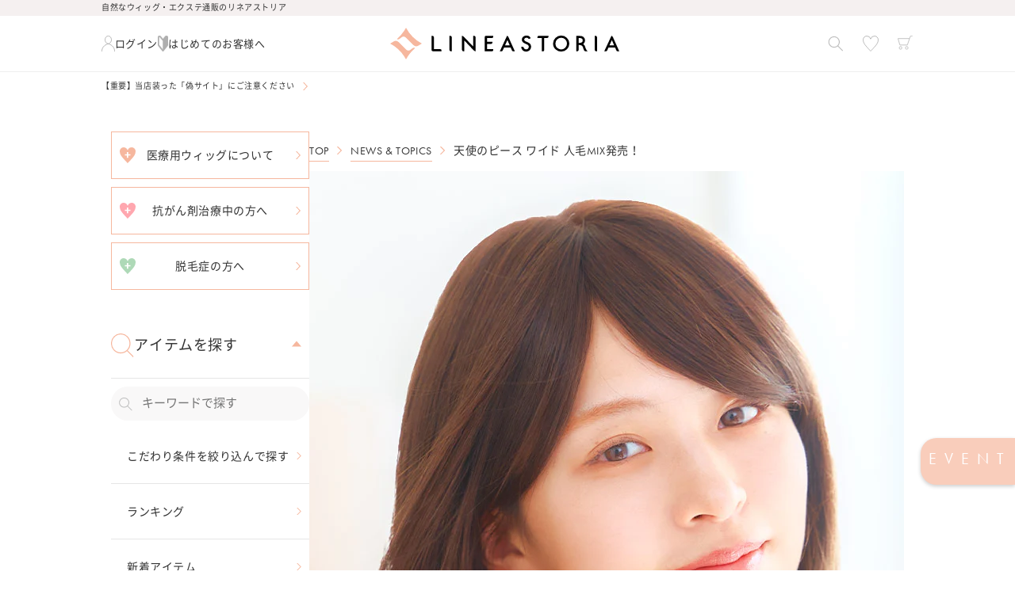

--- FILE ---
content_type: text/html; charset=utf-8
request_url: https://ilovewig.jp/blogs/news/%E5%A4%A9%E4%BD%BF%E3%81%AE%E3%83%94%E3%83%BC%E3%82%B9-%E3%83%AF%E3%82%A4%E3%83%89-%E4%BA%BA%E6%AF%9Bmix%E7%99%BA%E5%A3%B2
body_size: 90801
content:
<!doctype html>
<html class="no-js" lang="ja">
<head>
    <meta charset="utf-8">
    <meta http-equiv="X-UA-Compatible" content="IE=edge">
    <meta name="viewport" content="width=device-width,initial-scale=1">
    <meta name="theme-color" content="">
    <meta name="format-detection" content="telephone=no">
    <link rel="canonical" href="https://ilovewig.jp/blogs/news/%e5%a4%a9%e4%bd%bf%e3%81%ae%e3%83%94%e3%83%bc%e3%82%b9-%e3%83%af%e3%82%a4%e3%83%89-%e4%ba%ba%e6%af%9bmix%e7%99%ba%e5%a3%b2">
    <link rel="preconnect" href="https://cdn.shopify.com" crossorigin>
    <link rel="stylesheet" href="https://use.typekit.net/etv3izh.css" ><script>
    window.dataLayer = window.dataLayer || [];
    dataLayer.push({'customer_group_id':'group0'});
    </script>
    <!-- Google Tag Manager -->
    <script>(function(w,d,s,l,i){w[l]=w[l]||[];w[l].push({'gtm.start':
    new Date().getTime(),event:'gtm.js'});var f=d.getElementsByTagName(s)[0],
    j=d.createElement(s),dl=l!='dataLayer'?'&l='+l:'';j.async=true;j.src=
    'https://www.googletagmanager.com/gtm.js?id='+i+dl;f.parentNode.insertBefore(j,f);
    })(window,document,'script','dataLayer','GTM-KT3TQ6M');</script>
    <!-- End Google Tag Manager -->

    
<link rel="icon" type="image/png" href="//ilovewig.jp/cdn/shop/files/favicon.png?crop=center&height=32&v=1681106130&width=32"><link rel="preconnect" href="https://fonts.shopifycdn.com" crossorigin><link rel="stylesheet" href="https://cdn.jsdelivr.net/npm/simplebar@5.3.6/dist/simplebar.min.css"/>
    <script type="text/javascript" src="https://cdn.jsdelivr.net/npm/simplebar@5.3.6/dist/simplebar.min.js"></script>

    <script src="https://cdnjs.cloudflare.com/ajax/libs/body-scroll-lock/3.1.5/bodyScrollLock.min.js" integrity="sha512-HowizSDbQl7UPEAsPnvJHlQsnBmU2YMrv7KkTBulTLEGz9chfBoWYyZJL+MUO6p/yBuuMO/8jI7O29YRZ2uBlA==" crossorigin="anonymous" referrerpolicy="no-referrer"></script>

    <title>
        天使のピース ワイド 人毛MIX発売！
</title>

<meta property="og:site_name" content="LINEASTORIA">
<meta property="og:url" content="https://ilovewig.jp/blogs/news/%e5%a4%a9%e4%bd%bf%e3%81%ae%e3%83%94%e3%83%bc%e3%82%b9-%e3%83%af%e3%82%a4%e3%83%89-%e4%ba%ba%e6%af%9bmix%e7%99%ba%e5%a3%b2">
<meta property="og:title" content="天使のピース ワイド 人毛MIX発売！">
<meta property="og:type" content="article">
<meta property="og:description" content="安くて自然なフルウィッグが3980円から！ウィッグ通販のリネアストリアは、高品質なウィッグを安くご提供するレディースウィッグの専門店です。「M.Wig」に認証され自然でお肌にも配慮された医療用ウィッグ、トレンドのスタイルやカラーを楽しめるファッション用ウィッグを中心に、豊富な種類のレディースウィッグを揃えております。"><meta property="og:image" content="http://ilovewig.jp/cdn/shop/articles/7150201-product-thumbnail.jpg?v=1708417464">
  <meta property="og:image:secure_url" content="https://ilovewig.jp/cdn/shop/articles/7150201-product-thumbnail.jpg?v=1708417464">
  <meta property="og:image:width" content="750">
  <meta property="og:image:height" content="960"><meta name="twitter:card" content="summary_large_image">
<meta name="twitter:title" content="天使のピース ワイド 人毛MIX発売！">
<meta name="twitter:description" content="安くて自然なフルウィッグが3980円から！ウィッグ通販のリネアストリアは、高品質なウィッグを安くご提供するレディースウィッグの専門店です。「M.Wig」に認証され自然でお肌にも配慮された医療用ウィッグ、トレンドのスタイルやカラーを楽しめるファッション用ウィッグを中心に、豊富な種類のレディースウィッグを揃えております。">


    <script src="//ilovewig.jp/cdn/shop/t/2/assets/global.js?v=182420539446516228441687337372" defer="defer"></script>
    <script src="//ilovewig.jp/cdn/shop/t/2/assets/custom.js?v=106367387253206082771685959150" defer="defer"></script>
    <script src="//ilovewig.jp/cdn/shop/t/2/assets/recently-viewed.js?v=30519475938002335581687337375" defer="defer"></script>
    <script>window.performance && window.performance.mark && window.performance.mark('shopify.content_for_header.start');</script><meta name="google-site-verification" content="8o9KKvtx23QPNbLH_XkNf7VFj6L7dsJyAIId2McwUxk">
<meta name="facebook-domain-verification" content="vsby9049cqkmtti6nud60xrmei5xxj">
<meta id="shopify-digital-wallet" name="shopify-digital-wallet" content="/66814443834/digital_wallets/dialog">
<meta name="shopify-checkout-api-token" content="112fe6f89d5153d7b6764cf5dbf31fb0">
<link rel="alternate" type="application/atom+xml" title="Feed" href="/blogs/news.atom" />
<script async="async" src="/checkouts/internal/preloads.js?locale=ja-JP"></script>
<link rel="preconnect" href="https://shop.app" crossorigin="anonymous">
<script async="async" src="https://shop.app/checkouts/internal/preloads.js?locale=ja-JP&shop_id=66814443834" crossorigin="anonymous"></script>
<script id="apple-pay-shop-capabilities" type="application/json">{"shopId":66814443834,"countryCode":"JP","currencyCode":"JPY","merchantCapabilities":["supports3DS"],"merchantId":"gid:\/\/shopify\/Shop\/66814443834","merchantName":"LINEASTORIA","requiredBillingContactFields":["postalAddress","email","phone"],"requiredShippingContactFields":["postalAddress","email","phone"],"shippingType":"shipping","supportedNetworks":["visa","masterCard","amex","jcb","discover"],"total":{"type":"pending","label":"LINEASTORIA","amount":"1.00"},"shopifyPaymentsEnabled":true,"supportsSubscriptions":true}</script>
<script id="shopify-features" type="application/json">{"accessToken":"112fe6f89d5153d7b6764cf5dbf31fb0","betas":["rich-media-storefront-analytics"],"domain":"ilovewig.jp","predictiveSearch":false,"shopId":66814443834,"locale":"ja"}</script>
<script>var Shopify = Shopify || {};
Shopify.shop = "linea-storia.myshopify.com";
Shopify.locale = "ja";
Shopify.currency = {"active":"JPY","rate":"1.0"};
Shopify.country = "JP";
Shopify.theme = {"name":"linea-storia__dawn\/main","id":141398180154,"schema_name":"Dawn","schema_version":"7.0.1","theme_store_id":null,"role":"main"};
Shopify.theme.handle = "null";
Shopify.theme.style = {"id":null,"handle":null};
Shopify.cdnHost = "ilovewig.jp/cdn";
Shopify.routes = Shopify.routes || {};
Shopify.routes.root = "/";</script>
<script type="module">!function(o){(o.Shopify=o.Shopify||{}).modules=!0}(window);</script>
<script>!function(o){function n(){var o=[];function n(){o.push(Array.prototype.slice.apply(arguments))}return n.q=o,n}var t=o.Shopify=o.Shopify||{};t.loadFeatures=n(),t.autoloadFeatures=n()}(window);</script>
<script>
  window.ShopifyPay = window.ShopifyPay || {};
  window.ShopifyPay.apiHost = "shop.app\/pay";
  window.ShopifyPay.redirectState = null;
</script>
<script id="shop-js-analytics" type="application/json">{"pageType":"article"}</script>
<script defer="defer" async type="module" src="//ilovewig.jp/cdn/shopifycloud/shop-js/modules/v2/client.init-shop-cart-sync_Cun6Ba8E.ja.esm.js"></script>
<script defer="defer" async type="module" src="//ilovewig.jp/cdn/shopifycloud/shop-js/modules/v2/chunk.common_DGWubyOB.esm.js"></script>
<script type="module">
  await import("//ilovewig.jp/cdn/shopifycloud/shop-js/modules/v2/client.init-shop-cart-sync_Cun6Ba8E.ja.esm.js");
await import("//ilovewig.jp/cdn/shopifycloud/shop-js/modules/v2/chunk.common_DGWubyOB.esm.js");

  window.Shopify.SignInWithShop?.initShopCartSync?.({"fedCMEnabled":true,"windoidEnabled":true});

</script>
<script>
  window.Shopify = window.Shopify || {};
  if (!window.Shopify.featureAssets) window.Shopify.featureAssets = {};
  window.Shopify.featureAssets['shop-js'] = {"shop-cart-sync":["modules/v2/client.shop-cart-sync_kpadWrR6.ja.esm.js","modules/v2/chunk.common_DGWubyOB.esm.js"],"init-fed-cm":["modules/v2/client.init-fed-cm_deEwcgdG.ja.esm.js","modules/v2/chunk.common_DGWubyOB.esm.js"],"shop-button":["modules/v2/client.shop-button_Bgl7Akkx.ja.esm.js","modules/v2/chunk.common_DGWubyOB.esm.js"],"shop-cash-offers":["modules/v2/client.shop-cash-offers_CGfJizyJ.ja.esm.js","modules/v2/chunk.common_DGWubyOB.esm.js","modules/v2/chunk.modal_Ba7vk6QP.esm.js"],"init-windoid":["modules/v2/client.init-windoid_DLaIoEuB.ja.esm.js","modules/v2/chunk.common_DGWubyOB.esm.js"],"shop-toast-manager":["modules/v2/client.shop-toast-manager_BZdAlEPY.ja.esm.js","modules/v2/chunk.common_DGWubyOB.esm.js"],"init-shop-email-lookup-coordinator":["modules/v2/client.init-shop-email-lookup-coordinator_BxGPdBrh.ja.esm.js","modules/v2/chunk.common_DGWubyOB.esm.js"],"init-shop-cart-sync":["modules/v2/client.init-shop-cart-sync_Cun6Ba8E.ja.esm.js","modules/v2/chunk.common_DGWubyOB.esm.js"],"avatar":["modules/v2/client.avatar_BTnouDA3.ja.esm.js"],"pay-button":["modules/v2/client.pay-button_iRJggQYg.ja.esm.js","modules/v2/chunk.common_DGWubyOB.esm.js"],"init-customer-accounts":["modules/v2/client.init-customer-accounts_BbQrQ-BF.ja.esm.js","modules/v2/client.shop-login-button_CXxZBmJa.ja.esm.js","modules/v2/chunk.common_DGWubyOB.esm.js","modules/v2/chunk.modal_Ba7vk6QP.esm.js"],"init-shop-for-new-customer-accounts":["modules/v2/client.init-shop-for-new-customer-accounts_48e-446J.ja.esm.js","modules/v2/client.shop-login-button_CXxZBmJa.ja.esm.js","modules/v2/chunk.common_DGWubyOB.esm.js","modules/v2/chunk.modal_Ba7vk6QP.esm.js"],"shop-login-button":["modules/v2/client.shop-login-button_CXxZBmJa.ja.esm.js","modules/v2/chunk.common_DGWubyOB.esm.js","modules/v2/chunk.modal_Ba7vk6QP.esm.js"],"init-customer-accounts-sign-up":["modules/v2/client.init-customer-accounts-sign-up_Bb65hYMR.ja.esm.js","modules/v2/client.shop-login-button_CXxZBmJa.ja.esm.js","modules/v2/chunk.common_DGWubyOB.esm.js","modules/v2/chunk.modal_Ba7vk6QP.esm.js"],"shop-follow-button":["modules/v2/client.shop-follow-button_BO2OQvUT.ja.esm.js","modules/v2/chunk.common_DGWubyOB.esm.js","modules/v2/chunk.modal_Ba7vk6QP.esm.js"],"checkout-modal":["modules/v2/client.checkout-modal__QRFVvMA.ja.esm.js","modules/v2/chunk.common_DGWubyOB.esm.js","modules/v2/chunk.modal_Ba7vk6QP.esm.js"],"lead-capture":["modules/v2/client.lead-capture_Be4qr8sG.ja.esm.js","modules/v2/chunk.common_DGWubyOB.esm.js","modules/v2/chunk.modal_Ba7vk6QP.esm.js"],"shop-login":["modules/v2/client.shop-login_BCaq99Td.ja.esm.js","modules/v2/chunk.common_DGWubyOB.esm.js","modules/v2/chunk.modal_Ba7vk6QP.esm.js"],"payment-terms":["modules/v2/client.payment-terms_C-1Cu6jg.ja.esm.js","modules/v2/chunk.common_DGWubyOB.esm.js","modules/v2/chunk.modal_Ba7vk6QP.esm.js"]};
</script>
<script>(function() {
  var isLoaded = false;
  function asyncLoad() {
    if (isLoaded) return;
    isLoaded = true;
    var urls = ["https:\/\/api.lipify.jp\/lipify_checkout.js?shop=linea-storia.myshopify.com"];
    for (var i = 0; i < urls.length; i++) {
      var s = document.createElement('script');
      s.type = 'text/javascript';
      s.async = true;
      s.src = urls[i];
      var x = document.getElementsByTagName('script')[0];
      x.parentNode.insertBefore(s, x);
    }
  };
  if(window.attachEvent) {
    window.attachEvent('onload', asyncLoad);
  } else {
    window.addEventListener('load', asyncLoad, false);
  }
})();</script>
<script id="__st">var __st={"a":66814443834,"offset":32400,"reqid":"ac6bead1-8256-49ae-a20d-fac568b2dc43-1768715622","pageurl":"ilovewig.jp\/blogs\/news\/%E5%A4%A9%E4%BD%BF%E3%81%AE%E3%83%94%E3%83%BC%E3%82%B9-%E3%83%AF%E3%82%A4%E3%83%89-%E4%BA%BA%E6%AF%9Bmix%E7%99%BA%E5%A3%B2","s":"articles-606764335418","u":"529a3112daf9","p":"article","rtyp":"article","rid":606764335418};</script>
<script>window.ShopifyPaypalV4VisibilityTracking = true;</script>
<script id="captcha-bootstrap">!function(){'use strict';const t='contact',e='account',n='new_comment',o=[[t,t],['blogs',n],['comments',n],[t,'customer']],c=[[e,'customer_login'],[e,'guest_login'],[e,'recover_customer_password'],[e,'create_customer']],r=t=>t.map((([t,e])=>`form[action*='/${t}']:not([data-nocaptcha='true']) input[name='form_type'][value='${e}']`)).join(','),a=t=>()=>t?[...document.querySelectorAll(t)].map((t=>t.form)):[];function s(){const t=[...o],e=r(t);return a(e)}const i='password',u='form_key',d=['recaptcha-v3-token','g-recaptcha-response','h-captcha-response',i],f=()=>{try{return window.sessionStorage}catch{return}},m='__shopify_v',_=t=>t.elements[u];function p(t,e,n=!1){try{const o=window.sessionStorage,c=JSON.parse(o.getItem(e)),{data:r}=function(t){const{data:e,action:n}=t;return t[m]||n?{data:e,action:n}:{data:t,action:n}}(c);for(const[e,n]of Object.entries(r))t.elements[e]&&(t.elements[e].value=n);n&&o.removeItem(e)}catch(o){console.error('form repopulation failed',{error:o})}}const l='form_type',E='cptcha';function T(t){t.dataset[E]=!0}const w=window,h=w.document,L='Shopify',v='ce_forms',y='captcha';let A=!1;((t,e)=>{const n=(g='f06e6c50-85a8-45c8-87d0-21a2b65856fe',I='https://cdn.shopify.com/shopifycloud/storefront-forms-hcaptcha/ce_storefront_forms_captcha_hcaptcha.v1.5.2.iife.js',D={infoText:'hCaptchaによる保護',privacyText:'プライバシー',termsText:'利用規約'},(t,e,n)=>{const o=w[L][v],c=o.bindForm;if(c)return c(t,g,e,D).then(n);var r;o.q.push([[t,g,e,D],n]),r=I,A||(h.body.append(Object.assign(h.createElement('script'),{id:'captcha-provider',async:!0,src:r})),A=!0)});var g,I,D;w[L]=w[L]||{},w[L][v]=w[L][v]||{},w[L][v].q=[],w[L][y]=w[L][y]||{},w[L][y].protect=function(t,e){n(t,void 0,e),T(t)},Object.freeze(w[L][y]),function(t,e,n,w,h,L){const[v,y,A,g]=function(t,e,n){const i=e?o:[],u=t?c:[],d=[...i,...u],f=r(d),m=r(i),_=r(d.filter((([t,e])=>n.includes(e))));return[a(f),a(m),a(_),s()]}(w,h,L),I=t=>{const e=t.target;return e instanceof HTMLFormElement?e:e&&e.form},D=t=>v().includes(t);t.addEventListener('submit',(t=>{const e=I(t);if(!e)return;const n=D(e)&&!e.dataset.hcaptchaBound&&!e.dataset.recaptchaBound,o=_(e),c=g().includes(e)&&(!o||!o.value);(n||c)&&t.preventDefault(),c&&!n&&(function(t){try{if(!f())return;!function(t){const e=f();if(!e)return;const n=_(t);if(!n)return;const o=n.value;o&&e.removeItem(o)}(t);const e=Array.from(Array(32),(()=>Math.random().toString(36)[2])).join('');!function(t,e){_(t)||t.append(Object.assign(document.createElement('input'),{type:'hidden',name:u})),t.elements[u].value=e}(t,e),function(t,e){const n=f();if(!n)return;const o=[...t.querySelectorAll(`input[type='${i}']`)].map((({name:t})=>t)),c=[...d,...o],r={};for(const[a,s]of new FormData(t).entries())c.includes(a)||(r[a]=s);n.setItem(e,JSON.stringify({[m]:1,action:t.action,data:r}))}(t,e)}catch(e){console.error('failed to persist form',e)}}(e),e.submit())}));const S=(t,e)=>{t&&!t.dataset[E]&&(n(t,e.some((e=>e===t))),T(t))};for(const o of['focusin','change'])t.addEventListener(o,(t=>{const e=I(t);D(e)&&S(e,y())}));const B=e.get('form_key'),M=e.get(l),P=B&&M;t.addEventListener('DOMContentLoaded',(()=>{const t=y();if(P)for(const e of t)e.elements[l].value===M&&p(e,B);[...new Set([...A(),...v().filter((t=>'true'===t.dataset.shopifyCaptcha))])].forEach((e=>S(e,t)))}))}(h,new URLSearchParams(w.location.search),n,t,e,['guest_login'])})(!0,!0)}();</script>
<script integrity="sha256-4kQ18oKyAcykRKYeNunJcIwy7WH5gtpwJnB7kiuLZ1E=" data-source-attribution="shopify.loadfeatures" defer="defer" src="//ilovewig.jp/cdn/shopifycloud/storefront/assets/storefront/load_feature-a0a9edcb.js" crossorigin="anonymous"></script>
<script crossorigin="anonymous" defer="defer" src="//ilovewig.jp/cdn/shopifycloud/storefront/assets/shopify_pay/storefront-65b4c6d7.js?v=20250812"></script>
<script data-source-attribution="shopify.dynamic_checkout.dynamic.init">var Shopify=Shopify||{};Shopify.PaymentButton=Shopify.PaymentButton||{isStorefrontPortableWallets:!0,init:function(){window.Shopify.PaymentButton.init=function(){};var t=document.createElement("script");t.src="https://ilovewig.jp/cdn/shopifycloud/portable-wallets/latest/portable-wallets.ja.js",t.type="module",document.head.appendChild(t)}};
</script>
<script data-source-attribution="shopify.dynamic_checkout.buyer_consent">
  function portableWalletsHideBuyerConsent(e){var t=document.getElementById("shopify-buyer-consent"),n=document.getElementById("shopify-subscription-policy-button");t&&n&&(t.classList.add("hidden"),t.setAttribute("aria-hidden","true"),n.removeEventListener("click",e))}function portableWalletsShowBuyerConsent(e){var t=document.getElementById("shopify-buyer-consent"),n=document.getElementById("shopify-subscription-policy-button");t&&n&&(t.classList.remove("hidden"),t.removeAttribute("aria-hidden"),n.addEventListener("click",e))}window.Shopify?.PaymentButton&&(window.Shopify.PaymentButton.hideBuyerConsent=portableWalletsHideBuyerConsent,window.Shopify.PaymentButton.showBuyerConsent=portableWalletsShowBuyerConsent);
</script>
<script data-source-attribution="shopify.dynamic_checkout.cart.bootstrap">document.addEventListener("DOMContentLoaded",(function(){function t(){return document.querySelector("shopify-accelerated-checkout-cart, shopify-accelerated-checkout")}if(t())Shopify.PaymentButton.init();else{new MutationObserver((function(e,n){t()&&(Shopify.PaymentButton.init(),n.disconnect())})).observe(document.body,{childList:!0,subtree:!0})}}));
</script>
<link id="shopify-accelerated-checkout-styles" rel="stylesheet" media="screen" href="https://ilovewig.jp/cdn/shopifycloud/portable-wallets/latest/accelerated-checkout-backwards-compat.css" crossorigin="anonymous">
<style id="shopify-accelerated-checkout-cart">
        #shopify-buyer-consent {
  margin-top: 1em;
  display: inline-block;
  width: 100%;
}

#shopify-buyer-consent.hidden {
  display: none;
}

#shopify-subscription-policy-button {
  background: none;
  border: none;
  padding: 0;
  text-decoration: underline;
  font-size: inherit;
  cursor: pointer;
}

#shopify-subscription-policy-button::before {
  box-shadow: none;
}

      </style>
<script id="sections-script" data-sections="header,footer" defer="defer" src="//ilovewig.jp/cdn/shop/t/2/compiled_assets/scripts.js?110625"></script>
<script>window.performance && window.performance.mark && window.performance.mark('shopify.content_for_header.end');</script>


    <style data-shopify>
        @font-face {
  font-family: Assistant;
  font-weight: 400;
  font-style: normal;
  font-display: swap;
  src: url("//ilovewig.jp/cdn/fonts/assistant/assistant_n4.9120912a469cad1cc292572851508ca49d12e768.woff2") format("woff2"),
       url("//ilovewig.jp/cdn/fonts/assistant/assistant_n4.6e9875ce64e0fefcd3f4446b7ec9036b3ddd2985.woff") format("woff");
}

        @font-face {
  font-family: Assistant;
  font-weight: 700;
  font-style: normal;
  font-display: swap;
  src: url("//ilovewig.jp/cdn/fonts/assistant/assistant_n7.bf44452348ec8b8efa3aa3068825305886b1c83c.woff2") format("woff2"),
       url("//ilovewig.jp/cdn/fonts/assistant/assistant_n7.0c887fee83f6b3bda822f1150b912c72da0f7b64.woff") format("woff");
}

        
        
        @font-face {
  font-family: Assistant;
  font-weight: 400;
  font-style: normal;
  font-display: swap;
  src: url("//ilovewig.jp/cdn/fonts/assistant/assistant_n4.9120912a469cad1cc292572851508ca49d12e768.woff2") format("woff2"),
       url("//ilovewig.jp/cdn/fonts/assistant/assistant_n4.6e9875ce64e0fefcd3f4446b7ec9036b3ddd2985.woff") format("woff");
}


        :root {
        --font-body-family: Assistant, sans-serif;
        --font-body-style: normal;
        --font-body-weight: 400;
        --font-body-weight-bold: 700;

        --font-heading-family: Assistant, sans-serif;
        --font-heading-style: normal;
        --font-heading-weight: 400;

        --font-body-scale: 1.0;
        --font-heading-scale: 1.0;

        --color-base-text: 51, 51, 51;
        --color-shadow: 51, 51, 51;
        --color-base-background-1: 255, 255, 255;
        --color-base-background-2: 249, 248, 248;
        --color-base-solid-button-labels: 18, 18, 18;
        --color-base-outline-button-labels: 18, 18, 18;
        --color-base-accent-1: 246, 183, 158;
        --color-base-accent-2: 51, 79, 180;
        --payment-terms-background-color: #ffffff;

        --gradient-base-background-1: #ffffff;
        --gradient-base-background-2: #f9f8f8;
        --gradient-base-accent-1: #f6b79e;
        --gradient-base-accent-2: #334fb4;

        --media-padding: px;
        --media-border-opacity: 0.05;
        --media-border-width: 1px;
        --media-radius: 0px;
        --media-shadow-opacity: 0.0;
        --media-shadow-horizontal-offset: 0px;
        --media-shadow-vertical-offset: 4px;
        --media-shadow-blur-radius: 5px;
        --media-shadow-visible: 0;

        --page-width: 120rem;
        --page-width-margin: 0rem;

        --product-card-image-padding: 0.0rem;
        --product-card-corner-radius: 0.0rem;
        --product-card-text-alignment: left;
        --product-card-border-width: 0.0rem;
        --product-card-border-opacity: 0.1;
        --product-card-shadow-opacity: 0.0;
        --product-card-shadow-visible: 0;
        --product-card-shadow-horizontal-offset: 0.0rem;
        --product-card-shadow-vertical-offset: 0.4rem;
        --product-card-shadow-blur-radius: 0.5rem;

        --collection-card-image-padding: 0.0rem;
        --collection-card-corner-radius: 0.0rem;
        --collection-card-text-alignment: left;
        --collection-card-border-width: 0.0rem;
        --collection-card-border-opacity: 0.1;
        --collection-card-shadow-opacity: 0.0;
        --collection-card-shadow-visible: 0;
        --collection-card-shadow-horizontal-offset: 0.0rem;
        --collection-card-shadow-vertical-offset: 0.4rem;
        --collection-card-shadow-blur-radius: 0.5rem;

        --blog-card-image-padding: 0.0rem;
        --blog-card-corner-radius: 0.0rem;
        --blog-card-text-alignment: left;
        --blog-card-border-width: 0.0rem;
        --blog-card-border-opacity: 0.1;
        --blog-card-shadow-opacity: 0.0;
        --blog-card-shadow-visible: 0;
        --blog-card-shadow-horizontal-offset: 0.0rem;
        --blog-card-shadow-vertical-offset: 0.4rem;
        --blog-card-shadow-blur-radius: 0.5rem;

        --badge-corner-radius: 4.0rem;

        --popup-border-width: 1px;
        --popup-border-opacity: 0.1;
        --popup-corner-radius: 0px;
        --popup-shadow-opacity: 0.0;
        --popup-shadow-horizontal-offset: 0px;
        --popup-shadow-vertical-offset: 4px;
        --popup-shadow-blur-radius: 5px;

        --drawer-border-width: 1px;
        --drawer-border-opacity: 0.1;
        --drawer-shadow-opacity: 0.0;
        --drawer-shadow-horizontal-offset: 0px;
        --drawer-shadow-vertical-offset: 4px;
        --drawer-shadow-blur-radius: 5px;

        --spacing-sections-desktop: 0px;
        --spacing-sections-mobile: 0px;

        --grid-desktop-vertical-spacing: 8px;
        --grid-desktop-horizontal-spacing: 8px;
        --grid-mobile-vertical-spacing: 4px;
        --grid-mobile-horizontal-spacing: 4px;

        --text-boxes-border-opacity: 0.1;
        --text-boxes-border-width: 0px;
        --text-boxes-radius: 0px;
        --text-boxes-shadow-opacity: 0.0;
        --text-boxes-shadow-visible: 0;
        --text-boxes-shadow-horizontal-offset: 0px;
        --text-boxes-shadow-vertical-offset: 4px;
        --text-boxes-shadow-blur-radius: 5px;

        --buttons-radius: 0px;
        --buttons-radius-outset: 0px;
        --buttons-border-width: 1px;
        --buttons-border-opacity: 1.0;
        --buttons-shadow-opacity: 0.0;
        --buttons-shadow-visible: 0;
        --buttons-shadow-horizontal-offset: 0px;
        --buttons-shadow-vertical-offset: 4px;
        --buttons-shadow-blur-radius: 5px;
        --buttons-border-offset: 0px;

        --inputs-radius: 0px;
        --inputs-border-width: 1px;
        --inputs-border-opacity: 0.55;
        --inputs-shadow-opacity: 0.0;
        --inputs-shadow-horizontal-offset: 0px;
        --inputs-margin-offset: 0px;
        --inputs-shadow-vertical-offset: 4px;
        --inputs-shadow-blur-radius: 5px;
        --inputs-radius-outset: 0px;

        --variant-pills-radius: 40px;
        --variant-pills-border-width: 1px;
        --variant-pills-border-opacity: 0.55;
        --variant-pills-shadow-opacity: 0.0;
        --variant-pills-shadow-horizontal-offset: 0px;
        --variant-pills-shadow-vertical-offset: 4px;
        --variant-pills-shadow-blur-radius: 5px;
        }

        @font-face {
		    font-family: "Noto Sans JP";
            font-style: normal;
            font-weight: 400;
		    src: url("https://cdn.shopify.com/s/files/1/0668/1444/3834/files/NotoSansJP-Regular.woff") format("woff");
		}

        @font-face {
		    font-family: "Noto Sans JP";
            font-style: normal;
            font-weight: 500;
		    src: url("https://cdn.shopify.com/s/files/1/0668/1444/3834/files/NotoSansJP-Medium.woff") format("woff");
		}

        *,
        *::before,
        *::after {
        box-sizing: inherit;
        }

        html {
        box-sizing: border-box;
        font-size: calc(var(--font-body-scale) * 62.5%);
        height: 100%;
        }

        body {
        display: flex;
        flex-direction: column;
        min-height: 100vh;
        margin: 0;
        font-size: 1.5rem;
        letter-spacing: 0.06rem;
        line-height: calc(1 + 0.8 / var(--font-body-scale));
        font-family: futura-pt,"Noto Sans JP", sans-serif;
        font-style: var(--font-body-style);
        font-weight: var(--font-body-weight);
        }

        @media screen and (min-width: 750px) {
        body {
        font-size: 1.6rem;
        }
        }
    </style>

    <link href="//ilovewig.jp/cdn/shop/t/2/assets/base.css?v=129562171173008494391737449938" rel="stylesheet" type="text/css" media="all" />
    <link href="//ilovewig.jp/cdn/shop/t/2/assets/basic-font.css?v=108073063887257798341682298955" rel="stylesheet" type="text/css" media="all" />
<link rel="preload" as="font" href="//ilovewig.jp/cdn/fonts/assistant/assistant_n4.9120912a469cad1cc292572851508ca49d12e768.woff2" type="font/woff2" crossorigin><link rel="preload" as="font" href="//ilovewig.jp/cdn/fonts/assistant/assistant_n4.9120912a469cad1cc292572851508ca49d12e768.woff2" type="font/woff2" crossorigin><script>document.documentElement.className = document.documentElement.className.replace('no-js', 'js');
        if (Shopify.designMode) {
            document.documentElement.classList.add('shopify-design-mode');
        }
    </script>
<script>window.is_hulkpo_installed=true</script><!-- BEGIN app block: shopify://apps/judge-me-reviews/blocks/judgeme_core/61ccd3b1-a9f2-4160-9fe9-4fec8413e5d8 --><!-- Start of Judge.me Core -->






<link rel="dns-prefetch" href="https://cdnwidget.judge.me">
<link rel="dns-prefetch" href="https://cdn.judge.me">
<link rel="dns-prefetch" href="https://cdn1.judge.me">
<link rel="dns-prefetch" href="https://api.judge.me">

<script data-cfasync='false' class='jdgm-settings-script'>window.jdgmSettings={"pagination":5,"disable_web_reviews":false,"badge_no_review_text":"(0)","badge_n_reviews_text":"{{ average_rating }} ({{ n }})","badge_star_color":"#f5d274","hide_badge_preview_if_no_reviews":false,"badge_hide_text":false,"enforce_center_preview_badge":false,"widget_title":"カスタマーレビュー","widget_open_form_text":"レビューを書く","widget_close_form_text":"レビューをキャンセル","widget_refresh_page_text":"ページを更新","widget_summary_text":"{{ number_of_reviews }}件のレビューに基づく","widget_no_review_text":"最初のレビューを書きましょう","widget_name_field_text":"表示名","widget_verified_name_field_text":"認証された名前（公開）","widget_name_placeholder_text":"名前を入力してください","widget_required_field_error_text":"このフィールドは必須です。","widget_email_field_text":"メールアドレス","widget_verified_email_field_text":"認証されたメール（非公開、編集不可）","widget_email_placeholder_text":"メールアドレスを入力してください","widget_email_field_error_text":"有効なメールアドレスを入力してください。","widget_rating_field_text":"評価","widget_review_title_field_text":"レビュータイトル","widget_review_title_placeholder_text":"レビューにタイトルをつける","widget_review_body_field_text":"レビュー内容","widget_review_body_placeholder_text":"ここに書き始めてください...","widget_pictures_field_text":"写真/動画（任意）","widget_submit_review_text":"レビューを送信","widget_submit_verified_review_text":"認証済みレビューを送信","widget_submit_success_msg_with_auto_publish":"ありがとうございました！レビューを表示するには、しばらくしてからページを更新してください。 ","widget_submit_success_msg_no_auto_publish":"ありがとうございました！レビューは、ショップ管理者によって承認されるとすぐに公開されます。 ","widget_show_default_reviews_out_of_total_text":"{{ n_reviews }}件のレビューのうち{{ n_reviews_shown }}件を表示しています。","widget_show_all_link_text":"すべて表示","widget_show_less_link_text":"表示を減らす","widget_author_said_text":"{{ reviewer_name }}の言葉：","widget_days_text":"{{ n }}日前","widget_weeks_text":"{{ n }}週間前","widget_months_text":"{{ n }}ヶ月前","widget_years_text":"{{ n }}年前","widget_yesterday_text":"昨日","widget_today_text":"今日","widget_replied_text":"LINEASTORIAからの返信コメント","widget_read_more_text":"続きを読む","widget_reviewer_name_as_initial":"","widget_rating_filter_color":"","widget_rating_filter_see_all_text":"すべてのレビューを見る","widget_sorting_most_recent_text":"最新順","widget_sorting_highest_rating_text":"最高評価順","widget_sorting_lowest_rating_text":"最低評価順","widget_sorting_with_pictures_text":"写真付きのみ","widget_sorting_most_helpful_text":"最も役立つ順","widget_open_question_form_text":"質問する","widget_reviews_subtab_text":"レビュー","widget_questions_subtab_text":"質問","widget_question_label_text":"質問","widget_answer_label_text":"回答","widget_question_placeholder_text":"ここに質問を書いてください","widget_submit_question_text":"質問を送信","widget_question_submit_success_text":"ご質問ありがとうございます！回答があり次第ご連絡いたします。","widget_star_color":"#f5d274","verified_badge_text":"認証済み","verified_badge_bg_color":"","verified_badge_text_color":"","verified_badge_placement":"left-of-reviewer-name","widget_review_max_height":"","widget_hide_border":false,"widget_social_share":false,"widget_thumb":false,"widget_review_location_show":false,"widget_location_format":"country_iso_code","all_reviews_include_out_of_store_products":true,"all_reviews_out_of_store_text":"（ストア外）","all_reviews_pagination":100,"all_reviews_product_name_prefix_text":"について","enable_review_pictures":true,"enable_question_anwser":true,"widget_theme":"","review_date_format":"mm/dd/yyyy","default_sort_method":"most-recent","widget_product_reviews_subtab_text":"製品レビュー","widget_shop_reviews_subtab_text":"ショップレビュー","widget_other_products_reviews_text":"他の製品のレビュー","widget_store_reviews_subtab_text":"ショップレビュー","widget_no_store_reviews_text":"この店舗はまだレビューを受け取っていません","widget_web_restriction_product_reviews_text":"この製品に対するレビューはまだありません","widget_no_items_text":"アイテムが見つかりません","widget_show_more_text":"もっと見る","widget_write_a_store_review_text":"ストアレビューを書く","widget_other_languages_heading":"他の言語のレビュー","widget_translate_review_text":"レビューを{{ language }}に翻訳","widget_translating_review_text":"翻訳中...","widget_show_original_translation_text":"原文を表示 ({{ language }})","widget_translate_review_failed_text":"レビューを翻訳できませんでした。","widget_translate_review_retry_text":"再試行","widget_translate_review_try_again_later_text":"後でもう一度お試しください","show_product_url_for_grouped_product":false,"widget_sorting_pictures_first_text":"写真を最初に","show_pictures_on_all_rev_page_mobile":false,"show_pictures_on_all_rev_page_desktop":false,"floating_tab_hide_mobile_install_preference":false,"floating_tab_button_name":"★ レビュー","floating_tab_title":"お客様の声","floating_tab_button_color":"","floating_tab_button_background_color":"","floating_tab_url":"","floating_tab_url_enabled":false,"floating_tab_tab_style":"text","all_reviews_text_badge_text":"お客様は当店を{{ shop.metafields.judgeme.all_reviews_count }}件のレビューに基づいて{{ shop.metafields.judgeme.all_reviews_rating | round: 1 }}/5と評価しています。","all_reviews_text_badge_text_branded_style":"{{ shop.metafields.judgeme.all_reviews_count }}件のレビューに基づいて5つ星中{{ shop.metafields.judgeme.all_reviews_rating | round: 1 }}つ星","is_all_reviews_text_badge_a_link":false,"show_stars_for_all_reviews_text_badge":false,"all_reviews_text_badge_url":"","all_reviews_text_style":"text","all_reviews_text_color_style":"judgeme_brand_color","all_reviews_text_color":"#108474","all_reviews_text_show_jm_brand":true,"featured_carousel_show_header":true,"featured_carousel_title":"お客様の声","testimonials_carousel_title":"お客様の声","videos_carousel_title":"お客様の声","cards_carousel_title":"お客様の声","featured_carousel_count_text":"{{ n }}件のレビューから","featured_carousel_add_link_to_all_reviews_page":false,"featured_carousel_url":"","featured_carousel_show_images":true,"featured_carousel_autoslide_interval":5,"featured_carousel_arrows_on_the_sides":false,"featured_carousel_height":250,"featured_carousel_width":80,"featured_carousel_image_size":0,"featured_carousel_image_height":250,"featured_carousel_arrow_color":"#eeeeee","verified_count_badge_style":"vintage","verified_count_badge_orientation":"horizontal","verified_count_badge_color_style":"judgeme_brand_color","verified_count_badge_color":"#108474","is_verified_count_badge_a_link":false,"verified_count_badge_url":"","verified_count_badge_show_jm_brand":true,"widget_rating_preset_default":5,"widget_first_sub_tab":"product-reviews","widget_show_histogram":true,"widget_histogram_use_custom_color":false,"widget_pagination_use_custom_color":false,"widget_star_use_custom_color":false,"widget_verified_badge_use_custom_color":false,"widget_write_review_use_custom_color":false,"picture_reminder_submit_button":"Upload Pictures","enable_review_videos":true,"mute_video_by_default":false,"widget_sorting_videos_first_text":"動画を最初に","widget_review_pending_text":"保留中","featured_carousel_items_for_large_screen":3,"social_share_options_order":"Facebook,Twitter","remove_microdata_snippet":false,"disable_json_ld":false,"enable_json_ld_products":false,"preview_badge_show_question_text":true,"preview_badge_no_question_text":"質問なし","preview_badge_n_question_text":"{{ number_of_questions }}件の質問","qa_badge_show_icon":true,"qa_badge_icon_color":"#bebbb6","qa_badge_position":"same-row","remove_judgeme_branding":false,"widget_add_search_bar":false,"widget_search_bar_placeholder":"検索","widget_sorting_verified_only_text":"認証済みのみ","featured_carousel_theme":"default","featured_carousel_show_rating":true,"featured_carousel_show_title":true,"featured_carousel_show_body":true,"featured_carousel_show_date":false,"featured_carousel_show_reviewer":true,"featured_carousel_show_product":false,"featured_carousel_header_background_color":"#108474","featured_carousel_header_text_color":"#ffffff","featured_carousel_name_product_separator":"reviewed","featured_carousel_full_star_background":"#108474","featured_carousel_empty_star_background":"#dadada","featured_carousel_vertical_theme_background":"#f9fafb","featured_carousel_verified_badge_enable":true,"featured_carousel_verified_badge_color":"#108474","featured_carousel_border_style":"round","featured_carousel_review_line_length_limit":3,"featured_carousel_more_reviews_button_text":"さらにレビューを読む","featured_carousel_view_product_button_text":"製品を見る","all_reviews_page_load_reviews_on":"scroll","all_reviews_page_load_more_text":"さらにレビューを読み込む","disable_fb_tab_reviews":false,"enable_ajax_cdn_cache":false,"widget_advanced_speed_features":5,"widget_public_name_text":"のように公開表示","default_reviewer_name":"John Smith","default_reviewer_name_has_non_latin":true,"widget_reviewer_anonymous":"匿名","medals_widget_title":"Judge.me レビューメダル","medals_widget_background_color":"#f9fafb","medals_widget_position":"footer_all_pages","medals_widget_border_color":"#f9fafb","medals_widget_verified_text_position":"left","medals_widget_use_monochromatic_version":false,"medals_widget_elements_color":"#108474","show_reviewer_avatar":true,"widget_invalid_yt_video_url_error_text":"YouTubeビデオURLではありません","widget_max_length_field_error_text":"{0}文字以内で入力してください。","widget_show_country_flag":false,"widget_show_collected_via_shop_app":true,"widget_verified_by_shop_badge_style":"light","widget_verified_by_shop_text":"ショップによって認証","widget_show_photo_gallery":false,"widget_load_with_code_splitting":true,"widget_ugc_install_preference":false,"widget_ugc_title":"私たちが作り、あなたが共有","widget_ugc_subtitle":"タグ付けすると、あなたの写真が私たちのページで特集されます","widget_ugc_arrows_color":"#ffffff","widget_ugc_primary_button_text":"今すぐ購入","widget_ugc_primary_button_background_color":"#108474","widget_ugc_primary_button_text_color":"#ffffff","widget_ugc_primary_button_border_width":"0","widget_ugc_primary_button_border_style":"none","widget_ugc_primary_button_border_color":"#108474","widget_ugc_primary_button_border_radius":"25","widget_ugc_secondary_button_text":"さらに読み込む","widget_ugc_secondary_button_background_color":"#ffffff","widget_ugc_secondary_button_text_color":"#108474","widget_ugc_secondary_button_border_width":"2","widget_ugc_secondary_button_border_style":"solid","widget_ugc_secondary_button_border_color":"#108474","widget_ugc_secondary_button_border_radius":"25","widget_ugc_reviews_button_text":"レビューを見る","widget_ugc_reviews_button_background_color":"#ffffff","widget_ugc_reviews_button_text_color":"#108474","widget_ugc_reviews_button_border_width":"2","widget_ugc_reviews_button_border_style":"solid","widget_ugc_reviews_button_border_color":"#108474","widget_ugc_reviews_button_border_radius":"25","widget_ugc_reviews_button_link_to":"judgeme-reviews-page","widget_ugc_show_post_date":true,"widget_ugc_max_width":"800","widget_rating_metafield_value_type":true,"widget_primary_color":"#000000","widget_enable_secondary_color":false,"widget_secondary_color":"#edf5f5","widget_summary_average_rating_text":"5つ星中{{ average_rating }}つ星","widget_media_grid_title":"お客様の写真と動画","widget_media_grid_see_more_text":"もっと見る","widget_round_style":false,"widget_show_product_medals":false,"widget_verified_by_judgeme_text":"Judge.meによって認証","widget_show_store_medals":true,"widget_verified_by_judgeme_text_in_store_medals":"Judge.meによって認証","widget_media_field_exceed_quantity_message":"申し訳ありませんが、1つのレビューにつき{{ max_media }}つまでしか受け付けられません。","widget_media_field_exceed_limit_message":"{{ file_name }}が大きすぎます。{{ size_limit }}MB未満の{{ media_type }}を選択してください。","widget_review_submitted_text":"レビューありがとうございました","widget_question_submitted_text":"質問が送信されました！","widget_close_form_text_question":"キャンセル","widget_write_your_answer_here_text":"ここに回答を書いてください","widget_enabled_branded_link":true,"widget_show_collected_by_judgeme":false,"widget_reviewer_name_color":"","widget_write_review_text_color":"","widget_write_review_bg_color":"","widget_collected_by_judgeme_text":"Judge.meによって収集","widget_pagination_type":"standard","widget_load_more_text":"さらに読み込む","widget_load_more_color":"#108474","widget_full_review_text":"完全なレビュー","widget_read_more_reviews_text":"さらにレビューを読む","widget_read_questions_text":"質問を読む","widget_questions_and_answers_text":"質問と回答","widget_verified_by_text":"認証元","widget_verified_text":"認証済み","widget_number_of_reviews_text":"{{ number_of_reviews }}件のレビュー","widget_back_button_text":"戻る","widget_next_button_text":"次へ","widget_custom_forms_filter_button":"フィルター","custom_forms_style":"vertical","widget_show_review_information":false,"how_reviews_are_collected":"レビューの収集方法は？","widget_show_review_keywords":false,"widget_gdpr_statement":"あなたのデータの使用方法：あなたが残したレビューについてのみ、必要な場合にのみご連絡いたします。レビューを送信することで、Judge.meの\u003ca href='https://judge.me/terms' target='_blank' rel='nofollow noopener'\u003e利用規約\u003c/a\u003e、\u003ca href='https://judge.me/privacy' target='_blank' rel='nofollow noopener'\u003eプライバシーポリシー\u003c/a\u003e、\u003ca href='https://judge.me/content-policy' target='_blank' rel='nofollow noopener'\u003eコンテンツポリシー\u003c/a\u003eに同意したことになります。","widget_multilingual_sorting_enabled":false,"widget_translate_review_content_enabled":false,"widget_translate_review_content_method":"manual","popup_widget_review_selection":"automatically_with_pictures","popup_widget_round_border_style":true,"popup_widget_show_title":true,"popup_widget_show_body":true,"popup_widget_show_reviewer":false,"popup_widget_show_product":true,"popup_widget_show_pictures":true,"popup_widget_use_review_picture":true,"popup_widget_show_on_home_page":true,"popup_widget_show_on_product_page":true,"popup_widget_show_on_collection_page":true,"popup_widget_show_on_cart_page":true,"popup_widget_position":"bottom_left","popup_widget_first_review_delay":5,"popup_widget_duration":5,"popup_widget_interval":5,"popup_widget_review_count":5,"popup_widget_hide_on_mobile":true,"review_snippet_widget_round_border_style":true,"review_snippet_widget_card_color":"#FFFFFF","review_snippet_widget_slider_arrows_background_color":"#FFFFFF","review_snippet_widget_slider_arrows_color":"#000000","review_snippet_widget_star_color":"#108474","show_product_variant":false,"all_reviews_product_variant_label_text":"バリエーション: ","widget_show_verified_branding":false,"widget_ai_summary_title":"お客様の声","widget_ai_summary_disclaimer":"最近のカスタマーレビューに基づくAI搭載レビュー要約","widget_show_ai_summary":false,"widget_show_ai_summary_bg":false,"widget_show_review_title_input":true,"redirect_reviewers_invited_via_email":"review_widget","request_store_review_after_product_review":false,"request_review_other_products_in_order":false,"review_form_color_scheme":"default","review_form_corner_style":"square","review_form_star_color":{},"review_form_text_color":"#333333","review_form_background_color":"#ffffff","review_form_field_background_color":"#fafafa","review_form_button_color":{},"review_form_button_text_color":"#ffffff","review_form_modal_overlay_color":"#000000","review_content_screen_title_text":"この製品をどのように評価しますか？","review_content_introduction_text":"あなたの体験について少し共有していただけると嬉しいです。","store_review_form_title_text":"このストアをどのように評価しますか？","store_review_form_introduction_text":"あなたの体験について少し共有していただけると嬉しいです。","show_review_guidance_text":true,"one_star_review_guidance_text":"悪い","five_star_review_guidance_text":"素晴らしい","customer_information_screen_title_text":"あなたについて","customer_information_introduction_text":"あなたについてもっと教えてください。","custom_questions_screen_title_text":"あなたの体験について詳しく","custom_questions_introduction_text":"あなたの体験についてより詳しく理解するための質問がいくつかあります。","review_submitted_screen_title_text":"レビューありがとうございます！","review_submitted_screen_thank_you_text":"現在処理中です。まもなくストアに表示されます。","review_submitted_screen_email_verification_text":"今送信したリンクをクリックしてメールアドレスを確認してください。これにより、レビューの信頼性を保つことができます。","review_submitted_request_store_review_text":"私たちとのお買い物体験を共有していただけませんか？","review_submitted_review_other_products_text":"これらの商品をレビューしていただけませんか？","store_review_screen_title_text":"あなたの購入体験を共有しますか？","store_review_introduction_text":"あなたのフィードバックを重視し、改善に活用します。あなたの思いや提案を共有してください。","reviewer_media_screen_title_picture_text":"写真を共有","reviewer_media_introduction_picture_text":"レビューを裏付ける写真をアップロードしてください。","reviewer_media_screen_title_video_text":"ビデオを共有","reviewer_media_introduction_video_text":"レビューを裏付けるビデオをアップロードしてください。","reviewer_media_screen_title_picture_or_video_text":"写真またはビデオを共有","reviewer_media_introduction_picture_or_video_text":"レビューを裏付ける写真またはビデオをアップロードしてください。","reviewer_media_youtube_url_text":"ここにYoutubeのURLを貼り付けてください","advanced_settings_next_step_button_text":"次へ","advanced_settings_close_review_button_text":"閉じる","modal_write_review_flow":false,"write_review_flow_required_text":"必須","write_review_flow_privacy_message_text":"個人情報を厳守します。","write_review_flow_anonymous_text":"匿名レビュー","write_review_flow_visibility_text":"これは他のお客様には表示されません。","write_review_flow_multiple_selection_help_text":"お好きなだけ選択してください","write_review_flow_single_selection_help_text":"一つのオプションを選択してください","write_review_flow_required_field_error_text":"この項目は必須です","write_review_flow_invalid_email_error_text":"有効なメールアドレスを入力してください","write_review_flow_max_length_error_text":"最大{{ max_length }}文字。","write_review_flow_media_upload_text":"\u003cb\u003eクリックしてアップロード\u003c/b\u003eまたはドラッグ\u0026ドロップ","write_review_flow_gdpr_statement":"必要な場合にのみ、あなたのレビューについてご連絡いたします。レビューを送信することで、当社の\u003ca href='https://judge.me/terms' target='_blank' rel='nofollow noopener'\u003e利用規約\u003c/a\u003eおよび\u003ca href='https://judge.me/privacy' target='_blank' rel='nofollow noopener'\u003eプライバシーポリシー\u003c/a\u003eに同意したものとみなされます。","rating_only_reviews_enabled":false,"show_negative_reviews_help_screen":false,"new_review_flow_help_screen_rating_threshold":3,"negative_review_resolution_screen_title_text":"もっと教えてください","negative_review_resolution_text":"お客様の体験は私たちにとって重要です。ご購入に問題がございましたら、私たちがサポートいたします。お気軽にお問い合わせください。状況を改善する機会をいただければ幸いです。","negative_review_resolution_button_text":"お問い合わせ","negative_review_resolution_proceed_with_review_text":"レビューを残す","negative_review_resolution_subject":"{{ shop_name }}での購入に関する問題。{{ order_name }}","preview_badge_collection_page_install_status":false,"widget_review_custom_css":"","preview_badge_custom_css":"","preview_badge_stars_count":"5-stars","featured_carousel_custom_css":"","floating_tab_custom_css":"","all_reviews_widget_custom_css":"","medals_widget_custom_css":"","verified_badge_custom_css":"","all_reviews_text_custom_css":"","transparency_badges_collected_via_store_invite":false,"transparency_badges_from_another_provider":false,"transparency_badges_collected_from_store_visitor":false,"transparency_badges_collected_by_verified_review_provider":false,"transparency_badges_earned_reward":false,"transparency_badges_collected_via_store_invite_text":"ストア招待によるレビュー収集","transparency_badges_from_another_provider_text":"他のプロバイダーからのレビュー収集","transparency_badges_collected_from_store_visitor_text":"ストア訪問者からのレビュー収集","transparency_badges_written_in_google_text":"Googleで書かれたレビュー","transparency_badges_written_in_etsy_text":"Etsyで書かれたレビュー","transparency_badges_written_in_shop_app_text":"Shop Appで書かれたレビュー","transparency_badges_earned_reward_text":"将来の購入に対する報酬を獲得したレビュー","product_review_widget_per_page":10,"widget_store_review_label_text":"ストアレビュー","checkout_comment_extension_title_on_product_page":"Customer Comments","checkout_comment_extension_num_latest_comment_show":5,"checkout_comment_extension_format":"name_and_timestamp","checkout_comment_customer_name":"last_initial","checkout_comment_comment_notification":true,"preview_badge_collection_page_install_preference":false,"preview_badge_home_page_install_preference":false,"preview_badge_product_page_install_preference":false,"review_widget_install_preference":"","review_carousel_install_preference":false,"floating_reviews_tab_install_preference":"none","verified_reviews_count_badge_install_preference":false,"all_reviews_text_install_preference":false,"review_widget_best_location":false,"judgeme_medals_install_preference":false,"review_widget_revamp_enabled":false,"review_widget_qna_enabled":false,"review_widget_header_theme":"minimal","review_widget_widget_title_enabled":true,"review_widget_header_text_size":"medium","review_widget_header_text_weight":"regular","review_widget_average_rating_style":"compact","review_widget_bar_chart_enabled":true,"review_widget_bar_chart_type":"numbers","review_widget_bar_chart_style":"standard","review_widget_expanded_media_gallery_enabled":false,"review_widget_reviews_section_theme":"standard","review_widget_image_style":"thumbnails","review_widget_review_image_ratio":"square","review_widget_stars_size":"medium","review_widget_verified_badge":"standard_text","review_widget_review_title_text_size":"medium","review_widget_review_text_size":"medium","review_widget_review_text_length":"medium","review_widget_number_of_columns_desktop":3,"review_widget_carousel_transition_speed":5,"review_widget_custom_questions_answers_display":"always","review_widget_button_text_color":"#FFFFFF","review_widget_text_color":"#000000","review_widget_lighter_text_color":"#7B7B7B","review_widget_corner_styling":"soft","review_widget_review_word_singular":"レビュー","review_widget_review_word_plural":"レビュー","review_widget_voting_label":"役立つ？","review_widget_shop_reply_label":"{{ shop_name }}からの返信：","review_widget_filters_title":"フィルター","qna_widget_question_word_singular":"質問","qna_widget_question_word_plural":"質問","qna_widget_answer_reply_label":"{{ answerer_name }}からの返信：","qna_content_screen_title_text":"この商品について質問","qna_widget_question_required_field_error_text":"質問を入力してください。","qna_widget_flow_gdpr_statement":"必要な場合にのみ、あなたの質問についてご連絡いたします。質問を送信することで、当社の\u003ca href='https://judge.me/terms' target='_blank' rel='nofollow noopener'\u003e利用規約\u003c/a\u003eおよび\u003ca href='https://judge.me/privacy' target='_blank' rel='nofollow noopener'\u003eプライバシーポリシー\u003c/a\u003eに同意したものとみなされます。","qna_widget_question_submitted_text":"質問ありがとうございます！","qna_widget_close_form_text_question":"閉じる","qna_widget_question_submit_success_text":"あなたの質問に回答が届いたら、あなたにメールでお知らせします。","all_reviews_widget_v2025_enabled":false,"all_reviews_widget_v2025_header_theme":"default","all_reviews_widget_v2025_widget_title_enabled":true,"all_reviews_widget_v2025_header_text_size":"medium","all_reviews_widget_v2025_header_text_weight":"regular","all_reviews_widget_v2025_average_rating_style":"compact","all_reviews_widget_v2025_bar_chart_enabled":true,"all_reviews_widget_v2025_bar_chart_type":"numbers","all_reviews_widget_v2025_bar_chart_style":"standard","all_reviews_widget_v2025_expanded_media_gallery_enabled":false,"all_reviews_widget_v2025_show_store_medals":true,"all_reviews_widget_v2025_show_photo_gallery":true,"all_reviews_widget_v2025_show_review_keywords":false,"all_reviews_widget_v2025_show_ai_summary":false,"all_reviews_widget_v2025_show_ai_summary_bg":false,"all_reviews_widget_v2025_add_search_bar":false,"all_reviews_widget_v2025_default_sort_method":"most-recent","all_reviews_widget_v2025_reviews_per_page":10,"all_reviews_widget_v2025_reviews_section_theme":"default","all_reviews_widget_v2025_image_style":"thumbnails","all_reviews_widget_v2025_review_image_ratio":"square","all_reviews_widget_v2025_stars_size":"medium","all_reviews_widget_v2025_verified_badge":"bold_badge","all_reviews_widget_v2025_review_title_text_size":"medium","all_reviews_widget_v2025_review_text_size":"medium","all_reviews_widget_v2025_review_text_length":"medium","all_reviews_widget_v2025_number_of_columns_desktop":3,"all_reviews_widget_v2025_carousel_transition_speed":5,"all_reviews_widget_v2025_custom_questions_answers_display":"always","all_reviews_widget_v2025_show_product_variant":false,"all_reviews_widget_v2025_show_reviewer_avatar":true,"all_reviews_widget_v2025_reviewer_name_as_initial":"","all_reviews_widget_v2025_review_location_show":false,"all_reviews_widget_v2025_location_format":"","all_reviews_widget_v2025_show_country_flag":false,"all_reviews_widget_v2025_verified_by_shop_badge_style":"light","all_reviews_widget_v2025_social_share":false,"all_reviews_widget_v2025_social_share_options_order":"Facebook,Twitter,LinkedIn,Pinterest","all_reviews_widget_v2025_pagination_type":"standard","all_reviews_widget_v2025_button_text_color":"#FFFFFF","all_reviews_widget_v2025_text_color":"#000000","all_reviews_widget_v2025_lighter_text_color":"#7B7B7B","all_reviews_widget_v2025_corner_styling":"soft","all_reviews_widget_v2025_title":"カスタマーレビュー","all_reviews_widget_v2025_ai_summary_title":"お客様がこのストアについて言っていること","all_reviews_widget_v2025_no_review_text":"最初のレビューを書きましょう","platform":"shopify","branding_url":"https://app.judge.me/reviews/stores/ilovewig.jp","branding_text":"Powered by Judge.me","locale":"en","reply_name":"LINEASTORIA","widget_version":"3.0","footer":true,"autopublish":true,"review_dates":true,"enable_custom_form":true,"shop_use_review_site":true,"shop_locale":"ja","enable_multi_locales_translations":true,"show_review_title_input":true,"review_verification_email_status":"never","can_be_branded":true,"reply_name_text":"LINEASTORIA"};</script> <style class='jdgm-settings-style'>﻿.jdgm-xx{left:0}:root{--jdgm-primary-color: #000;--jdgm-secondary-color: rgba(0,0,0,0.1);--jdgm-star-color: #f5d274;--jdgm-write-review-text-color: white;--jdgm-write-review-bg-color: #000000;--jdgm-paginate-color: #000;--jdgm-border-radius: 0;--jdgm-reviewer-name-color: #000000}.jdgm-histogram__bar-content{background-color:#000}.jdgm-rev[data-verified-buyer=true] .jdgm-rev__icon.jdgm-rev__icon:after,.jdgm-rev__buyer-badge.jdgm-rev__buyer-badge{color:white;background-color:#000}.jdgm-review-widget--small .jdgm-gallery.jdgm-gallery .jdgm-gallery__thumbnail-link:nth-child(8) .jdgm-gallery__thumbnail-wrapper.jdgm-gallery__thumbnail-wrapper:before{content:"もっと見る"}@media only screen and (min-width: 768px){.jdgm-gallery.jdgm-gallery .jdgm-gallery__thumbnail-link:nth-child(8) .jdgm-gallery__thumbnail-wrapper.jdgm-gallery__thumbnail-wrapper:before{content:"もっと見る"}}.jdgm-preview-badge .jdgm-star.jdgm-star{color:#f5d274}.jdgm-author-all-initials{display:none !important}.jdgm-author-last-initial{display:none !important}.jdgm-rev-widg__title{visibility:hidden}.jdgm-rev-widg__summary-text{visibility:hidden}.jdgm-prev-badge__text{visibility:hidden}.jdgm-rev__prod-link-prefix:before{content:'について'}.jdgm-rev__variant-label:before{content:'バリエーション: '}.jdgm-rev__out-of-store-text:before{content:'（ストア外）'}@media only screen and (min-width: 768px){.jdgm-rev__pics .jdgm-rev_all-rev-page-picture-separator,.jdgm-rev__pics .jdgm-rev__product-picture{display:none}}@media only screen and (max-width: 768px){.jdgm-rev__pics .jdgm-rev_all-rev-page-picture-separator,.jdgm-rev__pics .jdgm-rev__product-picture{display:none}}.jdgm-preview-badge[data-template="product"]{display:none !important}.jdgm-preview-badge[data-template="collection"]{display:none !important}.jdgm-preview-badge[data-template="index"]{display:none !important}.jdgm-review-widget[data-from-snippet="true"]{display:none !important}.jdgm-verified-count-badget[data-from-snippet="true"]{display:none !important}.jdgm-carousel-wrapper[data-from-snippet="true"]{display:none !important}.jdgm-all-reviews-text[data-from-snippet="true"]{display:none !important}.jdgm-medals-section[data-from-snippet="true"]{display:none !important}.jdgm-ugc-media-wrapper[data-from-snippet="true"]{display:none !important}.jdgm-rev__transparency-badge[data-badge-type="review_collected_via_store_invitation"]{display:none !important}.jdgm-rev__transparency-badge[data-badge-type="review_collected_from_another_provider"]{display:none !important}.jdgm-rev__transparency-badge[data-badge-type="review_collected_from_store_visitor"]{display:none !important}.jdgm-rev__transparency-badge[data-badge-type="review_written_in_etsy"]{display:none !important}.jdgm-rev__transparency-badge[data-badge-type="review_written_in_google_business"]{display:none !important}.jdgm-rev__transparency-badge[data-badge-type="review_written_in_shop_app"]{display:none !important}.jdgm-rev__transparency-badge[data-badge-type="review_earned_for_future_purchase"]{display:none !important}.jdgm-review-snippet-widget .jdgm-rev-snippet-widget__cards-container .jdgm-rev-snippet-card{border-radius:8px;background:#fff}.jdgm-review-snippet-widget .jdgm-rev-snippet-widget__cards-container .jdgm-rev-snippet-card__rev-rating .jdgm-star{color:#108474}.jdgm-review-snippet-widget .jdgm-rev-snippet-widget__prev-btn,.jdgm-review-snippet-widget .jdgm-rev-snippet-widget__next-btn{border-radius:50%;background:#fff}.jdgm-review-snippet-widget .jdgm-rev-snippet-widget__prev-btn>svg,.jdgm-review-snippet-widget .jdgm-rev-snippet-widget__next-btn>svg{fill:#000}.jdgm-full-rev-modal.rev-snippet-widget .jm-mfp-container .jm-mfp-content,.jdgm-full-rev-modal.rev-snippet-widget .jm-mfp-container .jdgm-full-rev__icon,.jdgm-full-rev-modal.rev-snippet-widget .jm-mfp-container .jdgm-full-rev__pic-img,.jdgm-full-rev-modal.rev-snippet-widget .jm-mfp-container .jdgm-full-rev__reply{border-radius:8px}.jdgm-full-rev-modal.rev-snippet-widget .jm-mfp-container .jdgm-full-rev[data-verified-buyer="true"] .jdgm-full-rev__icon::after{border-radius:8px}.jdgm-full-rev-modal.rev-snippet-widget .jm-mfp-container .jdgm-full-rev .jdgm-rev__buyer-badge{border-radius:calc( 8px / 2 )}.jdgm-full-rev-modal.rev-snippet-widget .jm-mfp-container .jdgm-full-rev .jdgm-full-rev__replier::before{content:'LINEASTORIA'}.jdgm-full-rev-modal.rev-snippet-widget .jm-mfp-container .jdgm-full-rev .jdgm-full-rev__product-button{border-radius:calc( 8px * 6 )}
</style> <style class='jdgm-settings-style'></style>

  
  
  
  <style class='jdgm-miracle-styles'>
  @-webkit-keyframes jdgm-spin{0%{-webkit-transform:rotate(0deg);-ms-transform:rotate(0deg);transform:rotate(0deg)}100%{-webkit-transform:rotate(359deg);-ms-transform:rotate(359deg);transform:rotate(359deg)}}@keyframes jdgm-spin{0%{-webkit-transform:rotate(0deg);-ms-transform:rotate(0deg);transform:rotate(0deg)}100%{-webkit-transform:rotate(359deg);-ms-transform:rotate(359deg);transform:rotate(359deg)}}@font-face{font-family:'JudgemeStar';src:url("[data-uri]") format("woff");font-weight:normal;font-style:normal}.jdgm-star{font-family:'JudgemeStar';display:inline !important;text-decoration:none !important;padding:0 4px 0 0 !important;margin:0 !important;font-weight:bold;opacity:1;-webkit-font-smoothing:antialiased;-moz-osx-font-smoothing:grayscale}.jdgm-star:hover{opacity:1}.jdgm-star:last-of-type{padding:0 !important}.jdgm-star.jdgm--on:before{content:"\e000"}.jdgm-star.jdgm--off:before{content:"\e001"}.jdgm-star.jdgm--half:before{content:"\e002"}.jdgm-widget *{margin:0;line-height:1.4;-webkit-box-sizing:border-box;-moz-box-sizing:border-box;box-sizing:border-box;-webkit-overflow-scrolling:touch}.jdgm-hidden{display:none !important;visibility:hidden !important}.jdgm-temp-hidden{display:none}.jdgm-spinner{width:40px;height:40px;margin:auto;border-radius:50%;border-top:2px solid #eee;border-right:2px solid #eee;border-bottom:2px solid #eee;border-left:2px solid #ccc;-webkit-animation:jdgm-spin 0.8s infinite linear;animation:jdgm-spin 0.8s infinite linear}.jdgm-prev-badge{display:block !important}

</style>


  
  
   


<script data-cfasync='false' class='jdgm-script'>
!function(e){window.jdgm=window.jdgm||{},jdgm.CDN_HOST="https://cdnwidget.judge.me/",jdgm.CDN_HOST_ALT="https://cdn2.judge.me/cdn/widget_frontend/",jdgm.API_HOST="https://api.judge.me/",jdgm.CDN_BASE_URL="https://cdn.shopify.com/extensions/019bc7fe-07a5-7fc5-85e3-4a4175980733/judgeme-extensions-296/assets/",
jdgm.docReady=function(d){(e.attachEvent?"complete"===e.readyState:"loading"!==e.readyState)?
setTimeout(d,0):e.addEventListener("DOMContentLoaded",d)},jdgm.loadCSS=function(d,t,o,a){
!o&&jdgm.loadCSS.requestedUrls.indexOf(d)>=0||(jdgm.loadCSS.requestedUrls.push(d),
(a=e.createElement("link")).rel="stylesheet",a.class="jdgm-stylesheet",a.media="nope!",
a.href=d,a.onload=function(){this.media="all",t&&setTimeout(t)},e.body.appendChild(a))},
jdgm.loadCSS.requestedUrls=[],jdgm.loadJS=function(e,d){var t=new XMLHttpRequest;
t.onreadystatechange=function(){4===t.readyState&&(Function(t.response)(),d&&d(t.response))},
t.open("GET",e),t.onerror=function(){if(e.indexOf(jdgm.CDN_HOST)===0&&jdgm.CDN_HOST_ALT!==jdgm.CDN_HOST){var f=e.replace(jdgm.CDN_HOST,jdgm.CDN_HOST_ALT);jdgm.loadJS(f,d)}},t.send()},jdgm.docReady((function(){(window.jdgmLoadCSS||e.querySelectorAll(
".jdgm-widget, .jdgm-all-reviews-page").length>0)&&(jdgmSettings.widget_load_with_code_splitting?
parseFloat(jdgmSettings.widget_version)>=3?jdgm.loadCSS(jdgm.CDN_HOST+"widget_v3/base.css"):
jdgm.loadCSS(jdgm.CDN_HOST+"widget/base.css"):jdgm.loadCSS(jdgm.CDN_HOST+"shopify_v2.css"),
jdgm.loadJS(jdgm.CDN_HOST+"loa"+"der.js"))}))}(document);
</script>
<noscript><link rel="stylesheet" type="text/css" media="all" href="https://cdnwidget.judge.me/shopify_v2.css"></noscript>

<!-- BEGIN app snippet: theme_fix_tags --><script>
  (function() {
    var jdgmThemeFixes = null;
    if (!jdgmThemeFixes) return;
    var thisThemeFix = jdgmThemeFixes[Shopify.theme.id];
    if (!thisThemeFix) return;

    if (thisThemeFix.html) {
      document.addEventListener("DOMContentLoaded", function() {
        var htmlDiv = document.createElement('div');
        htmlDiv.classList.add('jdgm-theme-fix-html');
        htmlDiv.innerHTML = thisThemeFix.html;
        document.body.append(htmlDiv);
      });
    };

    if (thisThemeFix.css) {
      var styleTag = document.createElement('style');
      styleTag.classList.add('jdgm-theme-fix-style');
      styleTag.innerHTML = thisThemeFix.css;
      document.head.append(styleTag);
    };

    if (thisThemeFix.js) {
      var scriptTag = document.createElement('script');
      scriptTag.classList.add('jdgm-theme-fix-script');
      scriptTag.innerHTML = thisThemeFix.js;
      document.head.append(scriptTag);
    };
  })();
</script>
<!-- END app snippet -->
<!-- End of Judge.me Core -->



<!-- END app block --><script src="https://cdn.shopify.com/extensions/019bc7fe-07a5-7fc5-85e3-4a4175980733/judgeme-extensions-296/assets/loader.js" type="text/javascript" defer="defer"></script>
<link href="https://monorail-edge.shopifysvc.com" rel="dns-prefetch">
<script>(function(){if ("sendBeacon" in navigator && "performance" in window) {try {var session_token_from_headers = performance.getEntriesByType('navigation')[0].serverTiming.find(x => x.name == '_s').description;} catch {var session_token_from_headers = undefined;}var session_cookie_matches = document.cookie.match(/_shopify_s=([^;]*)/);var session_token_from_cookie = session_cookie_matches && session_cookie_matches.length === 2 ? session_cookie_matches[1] : "";var session_token = session_token_from_headers || session_token_from_cookie || "";function handle_abandonment_event(e) {var entries = performance.getEntries().filter(function(entry) {return /monorail-edge.shopifysvc.com/.test(entry.name);});if (!window.abandonment_tracked && entries.length === 0) {window.abandonment_tracked = true;var currentMs = Date.now();var navigation_start = performance.timing.navigationStart;var payload = {shop_id: 66814443834,url: window.location.href,navigation_start,duration: currentMs - navigation_start,session_token,page_type: "article"};window.navigator.sendBeacon("https://monorail-edge.shopifysvc.com/v1/produce", JSON.stringify({schema_id: "online_store_buyer_site_abandonment/1.1",payload: payload,metadata: {event_created_at_ms: currentMs,event_sent_at_ms: currentMs}}));}}window.addEventListener('pagehide', handle_abandonment_event);}}());</script>
<script id="web-pixels-manager-setup">(function e(e,d,r,n,o){if(void 0===o&&(o={}),!Boolean(null===(a=null===(i=window.Shopify)||void 0===i?void 0:i.analytics)||void 0===a?void 0:a.replayQueue)){var i,a;window.Shopify=window.Shopify||{};var t=window.Shopify;t.analytics=t.analytics||{};var s=t.analytics;s.replayQueue=[],s.publish=function(e,d,r){return s.replayQueue.push([e,d,r]),!0};try{self.performance.mark("wpm:start")}catch(e){}var l=function(){var e={modern:/Edge?\/(1{2}[4-9]|1[2-9]\d|[2-9]\d{2}|\d{4,})\.\d+(\.\d+|)|Firefox\/(1{2}[4-9]|1[2-9]\d|[2-9]\d{2}|\d{4,})\.\d+(\.\d+|)|Chrom(ium|e)\/(9{2}|\d{3,})\.\d+(\.\d+|)|(Maci|X1{2}).+ Version\/(15\.\d+|(1[6-9]|[2-9]\d|\d{3,})\.\d+)([,.]\d+|)( \(\w+\)|)( Mobile\/\w+|) Safari\/|Chrome.+OPR\/(9{2}|\d{3,})\.\d+\.\d+|(CPU[ +]OS|iPhone[ +]OS|CPU[ +]iPhone|CPU IPhone OS|CPU iPad OS)[ +]+(15[._]\d+|(1[6-9]|[2-9]\d|\d{3,})[._]\d+)([._]\d+|)|Android:?[ /-](13[3-9]|1[4-9]\d|[2-9]\d{2}|\d{4,})(\.\d+|)(\.\d+|)|Android.+Firefox\/(13[5-9]|1[4-9]\d|[2-9]\d{2}|\d{4,})\.\d+(\.\d+|)|Android.+Chrom(ium|e)\/(13[3-9]|1[4-9]\d|[2-9]\d{2}|\d{4,})\.\d+(\.\d+|)|SamsungBrowser\/([2-9]\d|\d{3,})\.\d+/,legacy:/Edge?\/(1[6-9]|[2-9]\d|\d{3,})\.\d+(\.\d+|)|Firefox\/(5[4-9]|[6-9]\d|\d{3,})\.\d+(\.\d+|)|Chrom(ium|e)\/(5[1-9]|[6-9]\d|\d{3,})\.\d+(\.\d+|)([\d.]+$|.*Safari\/(?![\d.]+ Edge\/[\d.]+$))|(Maci|X1{2}).+ Version\/(10\.\d+|(1[1-9]|[2-9]\d|\d{3,})\.\d+)([,.]\d+|)( \(\w+\)|)( Mobile\/\w+|) Safari\/|Chrome.+OPR\/(3[89]|[4-9]\d|\d{3,})\.\d+\.\d+|(CPU[ +]OS|iPhone[ +]OS|CPU[ +]iPhone|CPU IPhone OS|CPU iPad OS)[ +]+(10[._]\d+|(1[1-9]|[2-9]\d|\d{3,})[._]\d+)([._]\d+|)|Android:?[ /-](13[3-9]|1[4-9]\d|[2-9]\d{2}|\d{4,})(\.\d+|)(\.\d+|)|Mobile Safari.+OPR\/([89]\d|\d{3,})\.\d+\.\d+|Android.+Firefox\/(13[5-9]|1[4-9]\d|[2-9]\d{2}|\d{4,})\.\d+(\.\d+|)|Android.+Chrom(ium|e)\/(13[3-9]|1[4-9]\d|[2-9]\d{2}|\d{4,})\.\d+(\.\d+|)|Android.+(UC? ?Browser|UCWEB|U3)[ /]?(15\.([5-9]|\d{2,})|(1[6-9]|[2-9]\d|\d{3,})\.\d+)\.\d+|SamsungBrowser\/(5\.\d+|([6-9]|\d{2,})\.\d+)|Android.+MQ{2}Browser\/(14(\.(9|\d{2,})|)|(1[5-9]|[2-9]\d|\d{3,})(\.\d+|))(\.\d+|)|K[Aa][Ii]OS\/(3\.\d+|([4-9]|\d{2,})\.\d+)(\.\d+|)/},d=e.modern,r=e.legacy,n=navigator.userAgent;return n.match(d)?"modern":n.match(r)?"legacy":"unknown"}(),u="modern"===l?"modern":"legacy",c=(null!=n?n:{modern:"",legacy:""})[u],f=function(e){return[e.baseUrl,"/wpm","/b",e.hashVersion,"modern"===e.buildTarget?"m":"l",".js"].join("")}({baseUrl:d,hashVersion:r,buildTarget:u}),m=function(e){var d=e.version,r=e.bundleTarget,n=e.surface,o=e.pageUrl,i=e.monorailEndpoint;return{emit:function(e){var a=e.status,t=e.errorMsg,s=(new Date).getTime(),l=JSON.stringify({metadata:{event_sent_at_ms:s},events:[{schema_id:"web_pixels_manager_load/3.1",payload:{version:d,bundle_target:r,page_url:o,status:a,surface:n,error_msg:t},metadata:{event_created_at_ms:s}}]});if(!i)return console&&console.warn&&console.warn("[Web Pixels Manager] No Monorail endpoint provided, skipping logging."),!1;try{return self.navigator.sendBeacon.bind(self.navigator)(i,l)}catch(e){}var u=new XMLHttpRequest;try{return u.open("POST",i,!0),u.setRequestHeader("Content-Type","text/plain"),u.send(l),!0}catch(e){return console&&console.warn&&console.warn("[Web Pixels Manager] Got an unhandled error while logging to Monorail."),!1}}}}({version:r,bundleTarget:l,surface:e.surface,pageUrl:self.location.href,monorailEndpoint:e.monorailEndpoint});try{o.browserTarget=l,function(e){var d=e.src,r=e.async,n=void 0===r||r,o=e.onload,i=e.onerror,a=e.sri,t=e.scriptDataAttributes,s=void 0===t?{}:t,l=document.createElement("script"),u=document.querySelector("head"),c=document.querySelector("body");if(l.async=n,l.src=d,a&&(l.integrity=a,l.crossOrigin="anonymous"),s)for(var f in s)if(Object.prototype.hasOwnProperty.call(s,f))try{l.dataset[f]=s[f]}catch(e){}if(o&&l.addEventListener("load",o),i&&l.addEventListener("error",i),u)u.appendChild(l);else{if(!c)throw new Error("Did not find a head or body element to append the script");c.appendChild(l)}}({src:f,async:!0,onload:function(){if(!function(){var e,d;return Boolean(null===(d=null===(e=window.Shopify)||void 0===e?void 0:e.analytics)||void 0===d?void 0:d.initialized)}()){var d=window.webPixelsManager.init(e)||void 0;if(d){var r=window.Shopify.analytics;r.replayQueue.forEach((function(e){var r=e[0],n=e[1],o=e[2];d.publishCustomEvent(r,n,o)})),r.replayQueue=[],r.publish=d.publishCustomEvent,r.visitor=d.visitor,r.initialized=!0}}},onerror:function(){return m.emit({status:"failed",errorMsg:"".concat(f," has failed to load")})},sri:function(e){var d=/^sha384-[A-Za-z0-9+/=]+$/;return"string"==typeof e&&d.test(e)}(c)?c:"",scriptDataAttributes:o}),m.emit({status:"loading"})}catch(e){m.emit({status:"failed",errorMsg:(null==e?void 0:e.message)||"Unknown error"})}}})({shopId: 66814443834,storefrontBaseUrl: "https://ilovewig.jp",extensionsBaseUrl: "https://extensions.shopifycdn.com/cdn/shopifycloud/web-pixels-manager",monorailEndpoint: "https://monorail-edge.shopifysvc.com/unstable/produce_batch",surface: "storefront-renderer",enabledBetaFlags: ["2dca8a86"],webPixelsConfigList: [{"id":"2183889210","configuration":"{\"pixelCode\":\"D4KL46JC77UCR0E80AC0\"}","eventPayloadVersion":"v1","runtimeContext":"STRICT","scriptVersion":"22e92c2ad45662f435e4801458fb78cc","type":"APP","apiClientId":4383523,"privacyPurposes":["ANALYTICS","MARKETING","SALE_OF_DATA"],"dataSharingAdjustments":{"protectedCustomerApprovalScopes":["read_customer_address","read_customer_email","read_customer_name","read_customer_personal_data","read_customer_phone"]}},{"id":"1662517562","configuration":"{\"partnerId\": \"18552\", \"environment\": \"prod\", \"countryCode\": \"JP\", \"logLevel\": \"none\"}","eventPayloadVersion":"v1","runtimeContext":"STRICT","scriptVersion":"68b9166c2ae42b35ced9723d302e4ea0","type":"APP","apiClientId":5829751,"privacyPurposes":["ANALYTICS","MARKETING","SALE_OF_DATA"],"dataSharingAdjustments":{"protectedCustomerApprovalScopes":[]}},{"id":"1465090362","configuration":"{\"webPixelName\":\"Judge.me\"}","eventPayloadVersion":"v1","runtimeContext":"STRICT","scriptVersion":"34ad157958823915625854214640f0bf","type":"APP","apiClientId":683015,"privacyPurposes":["ANALYTICS"],"dataSharingAdjustments":{"protectedCustomerApprovalScopes":["read_customer_email","read_customer_name","read_customer_personal_data","read_customer_phone"]}},{"id":"987398458","configuration":"{\"pixel_id\":\"159372394736129\",\"pixel_type\":\"facebook_pixel\"}","eventPayloadVersion":"v1","runtimeContext":"OPEN","scriptVersion":"ca16bc87fe92b6042fbaa3acc2fbdaa6","type":"APP","apiClientId":2329312,"privacyPurposes":["ANALYTICS","MARKETING","SALE_OF_DATA"],"dataSharingAdjustments":{"protectedCustomerApprovalScopes":["read_customer_address","read_customer_email","read_customer_name","read_customer_personal_data","read_customer_phone"]}},{"id":"719192378","configuration":"{\"config\":\"{\\\"pixel_id\\\":\\\"G-8YMH0EGV8G\\\",\\\"target_country\\\":\\\"JP\\\",\\\"gtag_events\\\":[{\\\"type\\\":\\\"search\\\",\\\"action_label\\\":[\\\"G-8YMH0EGV8G\\\",\\\"AW-831490154\\\/RVxeCLOdp8sYEOqQvowD\\\"]},{\\\"type\\\":\\\"begin_checkout\\\",\\\"action_label\\\":[\\\"G-8YMH0EGV8G\\\",\\\"AW-831490154\\\/cWaFCLmdp8sYEOqQvowD\\\"]},{\\\"type\\\":\\\"view_item\\\",\\\"action_label\\\":[\\\"G-8YMH0EGV8G\\\",\\\"AW-831490154\\\/3aEZCLCdp8sYEOqQvowD\\\",\\\"MC-6VZRF8CTBK\\\"]},{\\\"type\\\":\\\"purchase\\\",\\\"action_label\\\":[\\\"G-8YMH0EGV8G\\\",\\\"AW-831490154\\\/6vD0CKqdp8sYEOqQvowD\\\",\\\"MC-6VZRF8CTBK\\\"]},{\\\"type\\\":\\\"page_view\\\",\\\"action_label\\\":[\\\"G-8YMH0EGV8G\\\",\\\"AW-831490154\\\/MVaeCK2dp8sYEOqQvowD\\\",\\\"MC-6VZRF8CTBK\\\"]},{\\\"type\\\":\\\"add_payment_info\\\",\\\"action_label\\\":[\\\"G-8YMH0EGV8G\\\",\\\"AW-831490154\\\/BgV4CLydp8sYEOqQvowD\\\"]},{\\\"type\\\":\\\"add_to_cart\\\",\\\"action_label\\\":[\\\"G-8YMH0EGV8G\\\",\\\"AW-831490154\\\/yX8MCLadp8sYEOqQvowD\\\"]}],\\\"enable_monitoring_mode\\\":false}\"}","eventPayloadVersion":"v1","runtimeContext":"OPEN","scriptVersion":"b2a88bafab3e21179ed38636efcd8a93","type":"APP","apiClientId":1780363,"privacyPurposes":[],"dataSharingAdjustments":{"protectedCustomerApprovalScopes":["read_customer_address","read_customer_email","read_customer_name","read_customer_personal_data","read_customer_phone"]}},{"id":"shopify-app-pixel","configuration":"{}","eventPayloadVersion":"v1","runtimeContext":"STRICT","scriptVersion":"0450","apiClientId":"shopify-pixel","type":"APP","privacyPurposes":["ANALYTICS","MARKETING"]},{"id":"shopify-custom-pixel","eventPayloadVersion":"v1","runtimeContext":"LAX","scriptVersion":"0450","apiClientId":"shopify-pixel","type":"CUSTOM","privacyPurposes":["ANALYTICS","MARKETING"]}],isMerchantRequest: false,initData: {"shop":{"name":"LINEASTORIA","paymentSettings":{"currencyCode":"JPY"},"myshopifyDomain":"linea-storia.myshopify.com","countryCode":"JP","storefrontUrl":"https:\/\/ilovewig.jp"},"customer":null,"cart":null,"checkout":null,"productVariants":[],"purchasingCompany":null},},"https://ilovewig.jp/cdn","fcfee988w5aeb613cpc8e4bc33m6693e112",{"modern":"","legacy":""},{"shopId":"66814443834","storefrontBaseUrl":"https:\/\/ilovewig.jp","extensionBaseUrl":"https:\/\/extensions.shopifycdn.com\/cdn\/shopifycloud\/web-pixels-manager","surface":"storefront-renderer","enabledBetaFlags":"[\"2dca8a86\"]","isMerchantRequest":"false","hashVersion":"fcfee988w5aeb613cpc8e4bc33m6693e112","publish":"custom","events":"[[\"page_viewed\",{}]]"});</script><script>
  window.ShopifyAnalytics = window.ShopifyAnalytics || {};
  window.ShopifyAnalytics.meta = window.ShopifyAnalytics.meta || {};
  window.ShopifyAnalytics.meta.currency = 'JPY';
  var meta = {"page":{"pageType":"article","resourceType":"article","resourceId":606764335418,"requestId":"ac6bead1-8256-49ae-a20d-fac568b2dc43-1768715622"}};
  for (var attr in meta) {
    window.ShopifyAnalytics.meta[attr] = meta[attr];
  }
</script>
<script class="analytics">
  (function () {
    var customDocumentWrite = function(content) {
      var jquery = null;

      if (window.jQuery) {
        jquery = window.jQuery;
      } else if (window.Checkout && window.Checkout.$) {
        jquery = window.Checkout.$;
      }

      if (jquery) {
        jquery('body').append(content);
      }
    };

    var hasLoggedConversion = function(token) {
      if (token) {
        return document.cookie.indexOf('loggedConversion=' + token) !== -1;
      }
      return false;
    }

    var setCookieIfConversion = function(token) {
      if (token) {
        var twoMonthsFromNow = new Date(Date.now());
        twoMonthsFromNow.setMonth(twoMonthsFromNow.getMonth() + 2);

        document.cookie = 'loggedConversion=' + token + '; expires=' + twoMonthsFromNow;
      }
    }

    var trekkie = window.ShopifyAnalytics.lib = window.trekkie = window.trekkie || [];
    if (trekkie.integrations) {
      return;
    }
    trekkie.methods = [
      'identify',
      'page',
      'ready',
      'track',
      'trackForm',
      'trackLink'
    ];
    trekkie.factory = function(method) {
      return function() {
        var args = Array.prototype.slice.call(arguments);
        args.unshift(method);
        trekkie.push(args);
        return trekkie;
      };
    };
    for (var i = 0; i < trekkie.methods.length; i++) {
      var key = trekkie.methods[i];
      trekkie[key] = trekkie.factory(key);
    }
    trekkie.load = function(config) {
      trekkie.config = config || {};
      trekkie.config.initialDocumentCookie = document.cookie;
      var first = document.getElementsByTagName('script')[0];
      var script = document.createElement('script');
      script.type = 'text/javascript';
      script.onerror = function(e) {
        var scriptFallback = document.createElement('script');
        scriptFallback.type = 'text/javascript';
        scriptFallback.onerror = function(error) {
                var Monorail = {
      produce: function produce(monorailDomain, schemaId, payload) {
        var currentMs = new Date().getTime();
        var event = {
          schema_id: schemaId,
          payload: payload,
          metadata: {
            event_created_at_ms: currentMs,
            event_sent_at_ms: currentMs
          }
        };
        return Monorail.sendRequest("https://" + monorailDomain + "/v1/produce", JSON.stringify(event));
      },
      sendRequest: function sendRequest(endpointUrl, payload) {
        // Try the sendBeacon API
        if (window && window.navigator && typeof window.navigator.sendBeacon === 'function' && typeof window.Blob === 'function' && !Monorail.isIos12()) {
          var blobData = new window.Blob([payload], {
            type: 'text/plain'
          });

          if (window.navigator.sendBeacon(endpointUrl, blobData)) {
            return true;
          } // sendBeacon was not successful

        } // XHR beacon

        var xhr = new XMLHttpRequest();

        try {
          xhr.open('POST', endpointUrl);
          xhr.setRequestHeader('Content-Type', 'text/plain');
          xhr.send(payload);
        } catch (e) {
          console.log(e);
        }

        return false;
      },
      isIos12: function isIos12() {
        return window.navigator.userAgent.lastIndexOf('iPhone; CPU iPhone OS 12_') !== -1 || window.navigator.userAgent.lastIndexOf('iPad; CPU OS 12_') !== -1;
      }
    };
    Monorail.produce('monorail-edge.shopifysvc.com',
      'trekkie_storefront_load_errors/1.1',
      {shop_id: 66814443834,
      theme_id: 141398180154,
      app_name: "storefront",
      context_url: window.location.href,
      source_url: "//ilovewig.jp/cdn/s/trekkie.storefront.cd680fe47e6c39ca5d5df5f0a32d569bc48c0f27.min.js"});

        };
        scriptFallback.async = true;
        scriptFallback.src = '//ilovewig.jp/cdn/s/trekkie.storefront.cd680fe47e6c39ca5d5df5f0a32d569bc48c0f27.min.js';
        first.parentNode.insertBefore(scriptFallback, first);
      };
      script.async = true;
      script.src = '//ilovewig.jp/cdn/s/trekkie.storefront.cd680fe47e6c39ca5d5df5f0a32d569bc48c0f27.min.js';
      first.parentNode.insertBefore(script, first);
    };
    trekkie.load(
      {"Trekkie":{"appName":"storefront","development":false,"defaultAttributes":{"shopId":66814443834,"isMerchantRequest":null,"themeId":141398180154,"themeCityHash":"5854653788977298710","contentLanguage":"ja","currency":"JPY"},"isServerSideCookieWritingEnabled":true,"monorailRegion":"shop_domain","enabledBetaFlags":["65f19447"]},"Session Attribution":{},"S2S":{"facebookCapiEnabled":true,"source":"trekkie-storefront-renderer","apiClientId":580111}}
    );

    var loaded = false;
    trekkie.ready(function() {
      if (loaded) return;
      loaded = true;

      window.ShopifyAnalytics.lib = window.trekkie;

      var originalDocumentWrite = document.write;
      document.write = customDocumentWrite;
      try { window.ShopifyAnalytics.merchantGoogleAnalytics.call(this); } catch(error) {};
      document.write = originalDocumentWrite;

      window.ShopifyAnalytics.lib.page(null,{"pageType":"article","resourceType":"article","resourceId":606764335418,"requestId":"ac6bead1-8256-49ae-a20d-fac568b2dc43-1768715622","shopifyEmitted":true});

      var match = window.location.pathname.match(/checkouts\/(.+)\/(thank_you|post_purchase)/)
      var token = match? match[1]: undefined;
      if (!hasLoggedConversion(token)) {
        setCookieIfConversion(token);
        
      }
    });


        var eventsListenerScript = document.createElement('script');
        eventsListenerScript.async = true;
        eventsListenerScript.src = "//ilovewig.jp/cdn/shopifycloud/storefront/assets/shop_events_listener-3da45d37.js";
        document.getElementsByTagName('head')[0].appendChild(eventsListenerScript);

})();</script>
<script
  defer
  src="https://ilovewig.jp/cdn/shopifycloud/perf-kit/shopify-perf-kit-3.0.4.min.js"
  data-application="storefront-renderer"
  data-shop-id="66814443834"
  data-render-region="gcp-us-central1"
  data-page-type="article"
  data-theme-instance-id="141398180154"
  data-theme-name="Dawn"
  data-theme-version="7.0.1"
  data-monorail-region="shop_domain"
  data-resource-timing-sampling-rate="10"
  data-shs="true"
  data-shs-beacon="true"
  data-shs-export-with-fetch="true"
  data-shs-logs-sample-rate="1"
  data-shs-beacon-endpoint="https://ilovewig.jp/api/collect"
></script>
</head>

<body class="gradient" data-template="article">

<!-- Google Tag Manager (noscript) -->
<noscript><iframe src="https://www.googletagmanager.com/ns.html?id=GTM-KT3TQ6M"
height="0" width="0" style="display:none;visibility:hidden"></iframe></noscript>
<!-- End Google Tag Manager (noscript) -->

<a class="skip-to-content-link button visually-hidden" href="#MainContent">
    コンテンツに進む
</a><div id="shopify-section-announcement-bar" class="shopify-section">
</div>
<p class="top-ttl" style><span class="top-ttl__in">自然なウィッグ・エクステ通販のリネアストリア</span></p><div id="shopify-section-header" class="shopify-section section-header"><link rel="stylesheet" href="//ilovewig.jp/cdn/shop/t/2/assets/component-list-menu.css?v=151968516119678728991672996963" media="print" onload="this.media='all'">
<link rel="stylesheet" href="//ilovewig.jp/cdn/shop/t/2/assets/component-search.css?v=168262422295596677611705917505" media="print" onload="this.media='all'">
<link rel="stylesheet" href="//ilovewig.jp/cdn/shop/t/2/assets/component-menu-drawer.css?v=152660502935684293431736466531" media="print" onload="this.media='all'">
<link rel="stylesheet" href="//ilovewig.jp/cdn/shop/t/2/assets/component-cart-notification.css?v=183358051719344305851672996963" media="print" onload="this.media='all'">
<link rel="stylesheet" href="//ilovewig.jp/cdn/shop/t/2/assets/component-cart-items.css?v=110781227766804032881687148970" media="print" onload="this.media='all'">
<link rel="stylesheet" href="//ilovewig.jp/cdn/shop/t/2/assets/search-modal.css?v=86948807921051960911687337376" media="print" onload="this.media='all'">
<link href="//ilovewig.jp/cdn/shop/t/2/assets/drawer-product.css?v=93346971525746382421685405164" rel="stylesheet" type="text/css" media="all" />


<noscript><link href="//ilovewig.jp/cdn/shop/t/2/assets/component-list-menu.css?v=151968516119678728991672996963" rel="stylesheet" type="text/css" media="all" /></noscript>
<noscript><link href="//ilovewig.jp/cdn/shop/t/2/assets/component-search.css?v=168262422295596677611705917505" rel="stylesheet" type="text/css" media="all" /></noscript>
<noscript><link href="//ilovewig.jp/cdn/shop/t/2/assets/component-menu-drawer.css?v=152660502935684293431736466531" rel="stylesheet" type="text/css" media="all" /></noscript>
<noscript><link href="//ilovewig.jp/cdn/shop/t/2/assets/component-cart-notification.css?v=183358051719344305851672996963" rel="stylesheet" type="text/css" media="all" /></noscript>
<noscript><link href="//ilovewig.jp/cdn/shop/t/2/assets/component-cart-items.css?v=110781227766804032881687148970" rel="stylesheet" type="text/css" media="all" /></noscript>

<style>
  header-drawer {
    justify-self: start;
    margin-left: -1.2rem;
  }

  @media screen and (min-width: 1200px) {
    header-drawer {
      display: none;
    }
  }

  .menu-drawer-container {
    display: flex;
  }

  .list-menu {
    list-style: none;
    padding: 0;
    margin: 0;
  }

  .list-menu--inline {
    display: inline-flex;
    flex-wrap: wrap;
  }

  summary.list-menu__item {
    padding-right: 2.7rem;
  }

  .list-menu__item {
    display: flex;
    align-items: center;
    line-height: calc(1 + 0.3 / var(--font-body-scale));
  }

  .list-menu__item--link {
    text-decoration: none;
    padding-bottom: 1rem;
    padding-top: 1rem;
    line-height: calc(1 + 0.8 / var(--font-body-scale));
  }

  @media screen and (min-width: 750px) {
    .list-menu__item--link {
      padding-bottom: 0.5rem;
      padding-top: 0.5rem;
    }
  }
</style><style data-shopify>.header {
    padding-top: 0px;
    padding-bottom: 0px;
  }

  .section-header {
    margin-bottom: 0px;
  }

  @media screen and (min-width: 750px) {
    .section-header {
      margin-bottom: 0px;
    }
  }

  @media screen and (min-width: 990px) {
    .header {
      padding-top: 0px;
      padding-bottom: 0px;
    }
  }</style><script src="//ilovewig.jp/cdn/shop/t/2/assets/details-disclosure.js?v=153497636716254413831672996964" defer="defer"></script>
<script src="//ilovewig.jp/cdn/shop/t/2/assets/details-modal.js?v=160054202688252378711685095175" defer="defer"></script>
<script src="//ilovewig.jp/cdn/shop/t/2/assets/cart-notification.js?v=160453272920806432391672996962" defer="defer"></script><script src="//ilovewig.jp/cdn/shop/t/2/assets/search-modal.js?v=3852334299723565911676611254" defer="defer"></script>

<svg xmlns="http://www.w3.org/2000/svg" class="hidden">
  <symbol id="icon-search" viewbox="0 0 18 19" fill="none">
    <path fill-rule="evenodd" clip-rule="evenodd" d="M11.03 11.68A5.784 5.784 0 112.85 3.5a5.784 5.784 0 018.18 8.18zm.26 1.12a6.78 6.78 0 11.72-.7l5.4 5.4a.5.5 0 11-.71.7l-5.41-5.4z" fill="currentColor"/>
  </symbol>

  <symbol id="icon-close" class="icon icon-close" fill="none" viewBox="0 0 18 17">
    <path d="M.865 15.978a.5.5 0 00.707.707l7.433-7.431 7.579 7.282a.501.501 0 00.846-.37.5.5 0 00-.153-.351L9.712 8.546l7.417-7.416a.5.5 0 10-.707-.708L8.991 7.853 1.413.573a.5.5 0 10-.693.72l7.563 7.268-7.418 7.417z" fill="currentColor">
  </symbol>
</svg>


<sticky-header class="header-wrapper color-background-1 gradient header-wrapper--border-bottom">
  <header class="header header--middle-center header--mobile-center page-width header--has-menu">

    <div class="header__icons-left"><header-drawer data-breakpoint="tablet">
          <details id="Details-menu-drawer-container" class="menu-drawer-container">
            <summary class="header__icon header__icon--menu header__icon--summary link focus-inset" aria-label="メニュー">
              <span>
                <svg xmlns="http://www.w3.org/2000/svg" aria-hidden="true" focusable="false" role="presentation" class="icon icon-hamburger" fill="none" viewBox="0 0 18 16">
  <path d="M1 .5a.5.5 0 100 1h15.71a.5.5 0 000-1H1zM.5 8a.5.5 0 01.5-.5h15.71a.5.5 0 010 1H1A.5.5 0 01.5 8zm0 7a.5.5 0 01.5-.5h15.71a.5.5 0 010 1H1a.5.5 0 01-.5-.5z" fill="currentColor">
</svg>

                <svg xmlns="http://www.w3.org/2000/svg" aria-hidden="true" focusable="false" role="presentation" class="icon icon-close " fill="none" viewBox="0 0 18 17">
  <path d="M.865 15.978a.5.5 0 00.707.707l7.433-7.431 7.579 7.282a.501.501 0 00.846-.37.5.5 0 00-.153-.351L9.712 8.546l7.417-7.416a.5.5 0 10-.707-.708L8.991 7.853 1.413.573a.5.5 0 10-.693.72l7.563 7.268-7.418 7.417z" fill="currentColor">
</svg>

              </span>
            </summary>
            <div id="menu-drawer" class="gradient menu-drawer motion-reduce" tabindex="-1">
              <div class="menu-drawer__inner-container">
                <div class="menu-drawer__navigation-container">
                  <nav class="menu-drawer__navigation">
                    
                      <div class="menu-drawer__top-menu-wrapper">
                        <a href="/pages/filtering" class="menu-drawer__top-menu"><img class="menu-drawer__top-menu-icon" alt="検索アイコン" src="//linea-storia.myshopify.com/cdn/shop/files/icn_search_pink.svg"
                          >こだわり検索</a>
                        <a href="/pages/ranking" class="menu-drawer__top-menu"><img class="menu-drawer__top-menu-icon" alt="ランキングアイコン" src="//linea-storia.myshopify.com/cdn/shop/files/icn_ranking.svg"
                          >ランキング</a>
                        <a href="/pages/salon" class="menu-drawer__top-menu"><img class="menu-drawer__top-menu-icon" alt="サロンアイコン" src="//linea-storia.myshopify.com/cdn/shop/files/icn_salon_pink.svg"
                          >サロン予約</a>
                      </div>
                      
                        <div id="municipality-results-mobile" class="municipality-results--mobile"></div>
                        <div class="menu-drawer__login-menu">
                          <a href="/account/login" class="view-more menu-drawer__btn c-mb15">
                            <svg class="menu-drawer__btn-icon" xmlns="http://www.w3.org/2000/svg" aria-hidden="true" focusable="false" role="presentation" class="icon icon-account" fill="none" viewBox="0 0 18 19">
  <path fill-rule="evenodd" clip-rule="evenodd" d="M6 4.5a3 3 0 116 0 3 3 0 01-6 0zm3-4a4 4 0 100 8 4 4 0 000-8zm5.58 12.15c1.12.82 1.83 2.24 1.91 4.85H1.51c.08-2.6.79-4.03 1.9-4.85C4.66 11.75 6.5 11.5 9 11.5s4.35.26 5.58 1.15zM9 10.5c-2.5 0-4.65.24-6.17 1.35C1.27 12.98.5 14.93.5 18v.5h17V18c0-3.07-.77-5.02-2.33-6.15-1.52-1.1-3.67-1.35-6.17-1.35z" fill="currentColor">
</svg>

                            ログイン
                            
  <svg class=" icon-slide-right" id="icn_slide_right" xmlns="http://www.w3.org/2000/svg" xmlns:xlink="http://www.w3.org/1999/xlink" width="20" height="30.724" viewBox="0 0 20 30.724">
    <defs>
      <clipPath id="clip-path">
        <rect id="長方形_17" data-name="長方形 17" width="20" height="30.724" fill="none"/>
      </clipPath>
    </defs>
    <g id="グループ_19" data-name="グループ 19" clip-path="url(#clip-path)">
      <path id="パス_12" data-name="パス 12" d="M14.4,15.362,0,.961a3.275,3.275,0,0,1,4.633,0l14.4,14.4-14.4,14.4a3.276,3.276,0,0,1-4.633,0v0Z" transform="translate(0.963 0)" fill="#f6b79e"/>
    </g>
  </svg>

                          </a>
                          <div class="menu-drawer__login-menu-2col">
                            <a href="/pages/welcome" class="view-more menu-drawer__btn">
                              <svg class="menu-drawer__btn-icon" xmlns="http://www.w3.org/2000/svg" width="29.997" height="45" viewBox="0 0 29.997 45">
  <g id="icn_beginner" transform="translate(0.001)">
    <path id="パス_194" data-name="パス 194" d="M88.705.241a4.779,4.779,0,0,1,5.223,1.537l6.06,7.392c.1.122.2.247.293.373.025.029.046.057.072.087q.175-.234.361-.459l6.061-7.393A4.787,4.787,0,0,1,112.006.243a5.026,5.026,0,0,1,3.345,4.825V25.082a6.567,6.567,0,0,1-1.485,4.154L101.319,44.542a1.25,1.25,0,0,1-1.934,0L86.839,29.236a6.569,6.569,0,0,1-1.485-4.154V5.066A5.024,5.024,0,0,1,88.705.241Zm.226,24.841a2.975,2.975,0,0,0,.675,1.886L99.911,39.6a.25.25,0,0,0,.443-.158V15.37a.861.861,0,0,0-.2-.552L91.162,4.046a1.223,1.223,0,0,0-.952-.467,1.346,1.346,0,0,0-.639.167,1.332,1.332,0,0,0-.64,1.186Z" transform="translate(-85.355 0)" fill="#afafaf"/>
  </g>
</svg>

                              はじめての<br>お客様へ
                              
  <svg class=" icon-slide-right" id="icn_slide_right" xmlns="http://www.w3.org/2000/svg" xmlns:xlink="http://www.w3.org/1999/xlink" width="20" height="30.724" viewBox="0 0 20 30.724">
    <defs>
      <clipPath id="clip-path">
        <rect id="長方形_17" data-name="長方形 17" width="20" height="30.724" fill="none"/>
      </clipPath>
    </defs>
    <g id="グループ_19" data-name="グループ 19" clip-path="url(#clip-path)">
      <path id="パス_12" data-name="パス 12" d="M14.4,15.362,0,.961a3.275,3.275,0,0,1,4.633,0l14.4,14.4-14.4,14.4a3.276,3.276,0,0,1-4.633,0v0Z" transform="translate(0.963 0)" fill="#f6b79e"/>
    </g>
  </svg>

                            </a>
                            <a href="/collections/medical" class="view-more menu-drawer__btn">
                              医療用ウィッグ<br>について
                              
  <svg class=" icon-slide-right" id="icn_slide_right" xmlns="http://www.w3.org/2000/svg" xmlns:xlink="http://www.w3.org/1999/xlink" width="20" height="30.724" viewBox="0 0 20 30.724">
    <defs>
      <clipPath id="clip-path">
        <rect id="長方形_17" data-name="長方形 17" width="20" height="30.724" fill="none"/>
      </clipPath>
    </defs>
    <g id="グループ_19" data-name="グループ 19" clip-path="url(#clip-path)">
      <path id="パス_12" data-name="パス 12" d="M14.4,15.362,0,.961a3.275,3.275,0,0,1,4.633,0l14.4,14.4-14.4,14.4a3.276,3.276,0,0,1-4.633,0v0Z" transform="translate(0.963 0)" fill="#f6b79e"/>
    </g>
  </svg>

                            </a>
                          </div>
                        </div>
                      

                      <div class="drawer-product drawer-recently-viewed js-recently-viewed-section">
  <p class="recently-viewed-drawer__title">最近チェックした商品</p>
  <div class="grid js-recently-viewed"></div>
</div>

                      <div class="drawer-product">
                        <p class="recently-viewed-drawer__title">お気に入りの商品</p>
                        <div class="product-grid">
                          
                        </div>
                      </div>

                      <div class="menu-drawer__accordion-wrapper">
                        <div class="menu-drawer__accordion-menu accordion-menu js-menu have-toggle-mark menu-drawer__accordion-menu--first">
  カテゴリ
</div>
<div class="menu-drawer__accordion-contents accordion-contents">
  
    <a class="menu-drawer__accordion-content-item" href="/collections/fullwig">
      フルウィッグ一覧
      
      
  <svg class=" icon-slide-right" id="icn_slide_right" xmlns="http://www.w3.org/2000/svg" xmlns:xlink="http://www.w3.org/1999/xlink" width="20" height="30.724" viewBox="0 0 20 30.724">
    <defs>
      <clipPath id="clip-path">
        <rect id="長方形_17" data-name="長方形 17" width="20" height="30.724" fill="none"/>
      </clipPath>
    </defs>
    <g id="グループ_19" data-name="グループ 19" clip-path="url(#clip-path)">
      <path id="パス_12" data-name="パス 12" d="M14.4,15.362,0,.961a3.275,3.275,0,0,1,4.633,0l14.4,14.4-14.4,14.4a3.276,3.276,0,0,1-4.633,0v0Z" transform="translate(0.963 0)" fill="#f6b79e"/>
    </g>
  </svg>

    </a>
  
    <a class="menu-drawer__accordion-content-item" href="/collections/fullwig-short">
      フルウィッグショート
      
      
  <svg class=" icon-slide-right" id="icn_slide_right" xmlns="http://www.w3.org/2000/svg" xmlns:xlink="http://www.w3.org/1999/xlink" width="20" height="30.724" viewBox="0 0 20 30.724">
    <defs>
      <clipPath id="clip-path">
        <rect id="長方形_17" data-name="長方形 17" width="20" height="30.724" fill="none"/>
      </clipPath>
    </defs>
    <g id="グループ_19" data-name="グループ 19" clip-path="url(#clip-path)">
      <path id="パス_12" data-name="パス 12" d="M14.4,15.362,0,.961a3.275,3.275,0,0,1,4.633,0l14.4,14.4-14.4,14.4a3.276,3.276,0,0,1-4.633,0v0Z" transform="translate(0.963 0)" fill="#f6b79e"/>
    </g>
  </svg>

    </a>
  
    <a class="menu-drawer__accordion-content-item" href="/collections/fullwig-medium">
      フルウィッグミディアム
      
      
  <svg class=" icon-slide-right" id="icn_slide_right" xmlns="http://www.w3.org/2000/svg" xmlns:xlink="http://www.w3.org/1999/xlink" width="20" height="30.724" viewBox="0 0 20 30.724">
    <defs>
      <clipPath id="clip-path">
        <rect id="長方形_17" data-name="長方形 17" width="20" height="30.724" fill="none"/>
      </clipPath>
    </defs>
    <g id="グループ_19" data-name="グループ 19" clip-path="url(#clip-path)">
      <path id="パス_12" data-name="パス 12" d="M14.4,15.362,0,.961a3.275,3.275,0,0,1,4.633,0l14.4,14.4-14.4,14.4a3.276,3.276,0,0,1-4.633,0v0Z" transform="translate(0.963 0)" fill="#f6b79e"/>
    </g>
  </svg>

    </a>
  
    <a class="menu-drawer__accordion-content-item" href="/collections/fullwig-long">
      フルウィッグロング
      
      
  <svg class=" icon-slide-right" id="icn_slide_right" xmlns="http://www.w3.org/2000/svg" xmlns:xlink="http://www.w3.org/1999/xlink" width="20" height="30.724" viewBox="0 0 20 30.724">
    <defs>
      <clipPath id="clip-path">
        <rect id="長方形_17" data-name="長方形 17" width="20" height="30.724" fill="none"/>
      </clipPath>
    </defs>
    <g id="グループ_19" data-name="グループ 19" clip-path="url(#clip-path)">
      <path id="パス_12" data-name="パス 12" d="M14.4,15.362,0,.961a3.275,3.275,0,0,1,4.633,0l14.4,14.4-14.4,14.4a3.276,3.276,0,0,1-4.633,0v0Z" transform="translate(0.963 0)" fill="#f6b79e"/>
    </g>
  </svg>

    </a>
  
    <a class="menu-drawer__accordion-content-item" href="/collections/angelwig-artificialhair">
      天使シリーズ（人工毛）
      
      
  <svg class=" icon-slide-right" id="icn_slide_right" xmlns="http://www.w3.org/2000/svg" xmlns:xlink="http://www.w3.org/1999/xlink" width="20" height="30.724" viewBox="0 0 20 30.724">
    <defs>
      <clipPath id="clip-path">
        <rect id="長方形_17" data-name="長方形 17" width="20" height="30.724" fill="none"/>
      </clipPath>
    </defs>
    <g id="グループ_19" data-name="グループ 19" clip-path="url(#clip-path)">
      <path id="パス_12" data-name="パス 12" d="M14.4,15.362,0,.961a3.275,3.275,0,0,1,4.633,0l14.4,14.4-14.4,14.4a3.276,3.276,0,0,1-4.633,0v0Z" transform="translate(0.963 0)" fill="#f6b79e"/>
    </g>
  </svg>

    </a>
  
    <a class="menu-drawer__accordion-content-item" href="/collections/angelwig-humanhair">
      天使シリーズ （人毛）
      
      
  <svg class=" icon-slide-right" id="icn_slide_right" xmlns="http://www.w3.org/2000/svg" xmlns:xlink="http://www.w3.org/1999/xlink" width="20" height="30.724" viewBox="0 0 20 30.724">
    <defs>
      <clipPath id="clip-path">
        <rect id="長方形_17" data-name="長方形 17" width="20" height="30.724" fill="none"/>
      </clipPath>
    </defs>
    <g id="グループ_19" data-name="グループ 19" clip-path="url(#clip-path)">
      <path id="パス_12" data-name="パス 12" d="M14.4,15.362,0,.961a3.275,3.275,0,0,1,4.633,0l14.4,14.4-14.4,14.4a3.276,3.276,0,0,1-4.633,0v0Z" transform="translate(0.963 0)" fill="#f6b79e"/>
    </g>
  </svg>

    </a>
  
    <a class="menu-drawer__accordion-content-item" href="/collections/machinemade">
      マシンメイド
      
      
  <svg class=" icon-slide-right" id="icn_slide_right" xmlns="http://www.w3.org/2000/svg" xmlns:xlink="http://www.w3.org/1999/xlink" width="20" height="30.724" viewBox="0 0 20 30.724">
    <defs>
      <clipPath id="clip-path">
        <rect id="長方形_17" data-name="長方形 17" width="20" height="30.724" fill="none"/>
      </clipPath>
    </defs>
    <g id="グループ_19" data-name="グループ 19" clip-path="url(#clip-path)">
      <path id="パス_12" data-name="パス 12" d="M14.4,15.362,0,.961a3.275,3.275,0,0,1,4.633,0l14.4,14.4-14.4,14.4a3.276,3.276,0,0,1-4.633,0v0Z" transform="translate(0.963 0)" fill="#f6b79e"/>
    </g>
  </svg>

    </a>
  
    <a class="menu-drawer__accordion-content-item" href="/collections/hairstyle-collection">
      ヘアスタイルコレクション
      
      
  <svg class=" icon-slide-right" id="icn_slide_right" xmlns="http://www.w3.org/2000/svg" xmlns:xlink="http://www.w3.org/1999/xlink" width="20" height="30.724" viewBox="0 0 20 30.724">
    <defs>
      <clipPath id="clip-path">
        <rect id="長方形_17" data-name="長方形 17" width="20" height="30.724" fill="none"/>
      </clipPath>
    </defs>
    <g id="グループ_19" data-name="グループ 19" clip-path="url(#clip-path)">
      <path id="パス_12" data-name="パス 12" d="M14.4,15.362,0,.961a3.275,3.275,0,0,1,4.633,0l14.4,14.4-14.4,14.4a3.276,3.276,0,0,1-4.633,0v0Z" transform="translate(0.963 0)" fill="#f6b79e"/>
    </g>
  </svg>

    </a>
  
    <a class="menu-drawer__accordion-content-item" href="/collections/nine-tenths-wig">
      キューブウィッグ
      
      
  <svg class=" icon-slide-right" id="icn_slide_right" xmlns="http://www.w3.org/2000/svg" xmlns:xlink="http://www.w3.org/1999/xlink" width="20" height="30.724" viewBox="0 0 20 30.724">
    <defs>
      <clipPath id="clip-path">
        <rect id="長方形_17" data-name="長方形 17" width="20" height="30.724" fill="none"/>
      </clipPath>
    </defs>
    <g id="グループ_19" data-name="グループ 19" clip-path="url(#clip-path)">
      <path id="パス_12" data-name="パス 12" d="M14.4,15.362,0,.961a3.275,3.275,0,0,1,4.633,0l14.4,14.4-14.4,14.4a3.276,3.276,0,0,1-4.633,0v0Z" transform="translate(0.963 0)" fill="#f6b79e"/>
    </g>
  </svg>

    </a>
  
    <a class="menu-drawer__accordion-content-item" href="/collections/halfwig">
      ハーフウィッグ
      
      
  <svg class=" icon-slide-right" id="icn_slide_right" xmlns="http://www.w3.org/2000/svg" xmlns:xlink="http://www.w3.org/1999/xlink" width="20" height="30.724" viewBox="0 0 20 30.724">
    <defs>
      <clipPath id="clip-path">
        <rect id="長方形_17" data-name="長方形 17" width="20" height="30.724" fill="none"/>
      </clipPath>
    </defs>
    <g id="グループ_19" data-name="グループ 19" clip-path="url(#clip-path)">
      <path id="パス_12" data-name="パス 12" d="M14.4,15.362,0,.961a3.275,3.275,0,0,1,4.633,0l14.4,14.4-14.4,14.4a3.276,3.276,0,0,1-4.633,0v0Z" transform="translate(0.963 0)" fill="#f6b79e"/>
    </g>
  </svg>

    </a>
  
    <a class="menu-drawer__accordion-content-item" href="/collections/topcover">
      ヘアピース
      
      
  <svg class=" icon-slide-right" id="icn_slide_right" xmlns="http://www.w3.org/2000/svg" xmlns:xlink="http://www.w3.org/1999/xlink" width="20" height="30.724" viewBox="0 0 20 30.724">
    <defs>
      <clipPath id="clip-path">
        <rect id="長方形_17" data-name="長方形 17" width="20" height="30.724" fill="none"/>
      </clipPath>
    </defs>
    <g id="グループ_19" data-name="グループ 19" clip-path="url(#clip-path)">
      <path id="パス_12" data-name="パス 12" d="M14.4,15.362,0,.961a3.275,3.275,0,0,1,4.633,0l14.4,14.4-14.4,14.4a3.276,3.276,0,0,1-4.633,0v0Z" transform="translate(0.963 0)" fill="#f6b79e"/>
    </g>
  </svg>

    </a>
  
    <a class="menu-drawer__accordion-content-item" href="/collections/extention">
      エクステウィッグ
      
      
  <svg class=" icon-slide-right" id="icn_slide_right" xmlns="http://www.w3.org/2000/svg" xmlns:xlink="http://www.w3.org/1999/xlink" width="20" height="30.724" viewBox="0 0 20 30.724">
    <defs>
      <clipPath id="clip-path">
        <rect id="長方形_17" data-name="長方形 17" width="20" height="30.724" fill="none"/>
      </clipPath>
    </defs>
    <g id="グループ_19" data-name="グループ 19" clip-path="url(#clip-path)">
      <path id="パス_12" data-name="パス 12" d="M14.4,15.362,0,.961a3.275,3.275,0,0,1,4.633,0l14.4,14.4-14.4,14.4a3.276,3.276,0,0,1-4.633,0v0Z" transform="translate(0.963 0)" fill="#f6b79e"/>
    </g>
  </svg>

    </a>
  
    <a class="menu-drawer__accordion-content-item" href="/collections/ponytail">
      ポニーテールウィッグ
      
      
  <svg class=" icon-slide-right" id="icn_slide_right" xmlns="http://www.w3.org/2000/svg" xmlns:xlink="http://www.w3.org/1999/xlink" width="20" height="30.724" viewBox="0 0 20 30.724">
    <defs>
      <clipPath id="clip-path">
        <rect id="長方形_17" data-name="長方形 17" width="20" height="30.724" fill="none"/>
      </clipPath>
    </defs>
    <g id="グループ_19" data-name="グループ 19" clip-path="url(#clip-path)">
      <path id="パス_12" data-name="パス 12" d="M14.4,15.362,0,.961a3.275,3.275,0,0,1,4.633,0l14.4,14.4-14.4,14.4a3.276,3.276,0,0,1-4.633,0v0Z" transform="translate(0.963 0)" fill="#f6b79e"/>
    </g>
  </svg>

    </a>
  
    <a class="menu-drawer__accordion-content-item" href="/collections/bangs">
      前髪ウィッグ
      
      
  <svg class=" icon-slide-right" id="icn_slide_right" xmlns="http://www.w3.org/2000/svg" xmlns:xlink="http://www.w3.org/1999/xlink" width="20" height="30.724" viewBox="0 0 20 30.724">
    <defs>
      <clipPath id="clip-path">
        <rect id="長方形_17" data-name="長方形 17" width="20" height="30.724" fill="none"/>
      </clipPath>
    </defs>
    <g id="グループ_19" data-name="グループ 19" clip-path="url(#clip-path)">
      <path id="パス_12" data-name="パス 12" d="M14.4,15.362,0,.961a3.275,3.275,0,0,1,4.633,0l14.4,14.4-14.4,14.4a3.276,3.276,0,0,1-4.633,0v0Z" transform="translate(0.963 0)" fill="#f6b79e"/>
    </g>
  </svg>

    </a>
  
    <a class="menu-drawer__accordion-content-item" href="/collections/pointwig">
      ポイントウィッグ
      
      
  <svg class=" icon-slide-right" id="icn_slide_right" xmlns="http://www.w3.org/2000/svg" xmlns:xlink="http://www.w3.org/1999/xlink" width="20" height="30.724" viewBox="0 0 20 30.724">
    <defs>
      <clipPath id="clip-path">
        <rect id="長方形_17" data-name="長方形 17" width="20" height="30.724" fill="none"/>
      </clipPath>
    </defs>
    <g id="グループ_19" data-name="グループ 19" clip-path="url(#clip-path)">
      <path id="パス_12" data-name="パス 12" d="M14.4,15.362,0,.961a3.275,3.275,0,0,1,4.633,0l14.4,14.4-14.4,14.4a3.276,3.276,0,0,1-4.633,0v0Z" transform="translate(0.963 0)" fill="#f6b79e"/>
    </g>
  </svg>

    </a>
  
    <a class="menu-drawer__accordion-content-item" href="/collections/roomwig">
      ルームウィッグ
      
      
  <svg class=" icon-slide-right" id="icn_slide_right" xmlns="http://www.w3.org/2000/svg" xmlns:xlink="http://www.w3.org/1999/xlink" width="20" height="30.724" viewBox="0 0 20 30.724">
    <defs>
      <clipPath id="clip-path">
        <rect id="長方形_17" data-name="長方形 17" width="20" height="30.724" fill="none"/>
      </clipPath>
    </defs>
    <g id="グループ_19" data-name="グループ 19" clip-path="url(#clip-path)">
      <path id="パス_12" data-name="パス 12" d="M14.4,15.362,0,.961a3.275,3.275,0,0,1,4.633,0l14.4,14.4-14.4,14.4a3.276,3.276,0,0,1-4.633,0v0Z" transform="translate(0.963 0)" fill="#f6b79e"/>
    </g>
  </svg>

    </a>
  
    <a class="menu-drawer__accordion-content-item" href="/collections/mens">
      メンズウィッグ
      
      
  <svg class=" icon-slide-right" id="icn_slide_right" xmlns="http://www.w3.org/2000/svg" xmlns:xlink="http://www.w3.org/1999/xlink" width="20" height="30.724" viewBox="0 0 20 30.724">
    <defs>
      <clipPath id="clip-path">
        <rect id="長方形_17" data-name="長方形 17" width="20" height="30.724" fill="none"/>
      </clipPath>
    </defs>
    <g id="グループ_19" data-name="グループ 19" clip-path="url(#clip-path)">
      <path id="パス_12" data-name="パス 12" d="M14.4,15.362,0,.961a3.275,3.275,0,0,1,4.633,0l14.4,14.4-14.4,14.4a3.276,3.276,0,0,1-4.633,0v0Z" transform="translate(0.963 0)" fill="#f6b79e"/>
    </g>
  </svg>

    </a>
  
    <a class="menu-drawer__accordion-content-item" href="/collections/mrs">
      ミセスウィッグ
      
      
  <svg class=" icon-slide-right" id="icn_slide_right" xmlns="http://www.w3.org/2000/svg" xmlns:xlink="http://www.w3.org/1999/xlink" width="20" height="30.724" viewBox="0 0 20 30.724">
    <defs>
      <clipPath id="clip-path">
        <rect id="長方形_17" data-name="長方形 17" width="20" height="30.724" fill="none"/>
      </clipPath>
    </defs>
    <g id="グループ_19" data-name="グループ 19" clip-path="url(#clip-path)">
      <path id="パス_12" data-name="パス 12" d="M14.4,15.362,0,.961a3.275,3.275,0,0,1,4.633,0l14.4,14.4-14.4,14.4a3.276,3.276,0,0,1-4.633,0v0Z" transform="translate(0.963 0)" fill="#f6b79e"/>
    </g>
  </svg>

    </a>
  
    <a class="menu-drawer__accordion-content-item" href="/collections/kids">
      キッズウィッグ
      
      
  <svg class=" icon-slide-right" id="icn_slide_right" xmlns="http://www.w3.org/2000/svg" xmlns:xlink="http://www.w3.org/1999/xlink" width="20" height="30.724" viewBox="0 0 20 30.724">
    <defs>
      <clipPath id="clip-path">
        <rect id="長方形_17" data-name="長方形 17" width="20" height="30.724" fill="none"/>
      </clipPath>
    </defs>
    <g id="グループ_19" data-name="グループ 19" clip-path="url(#clip-path)">
      <path id="パス_12" data-name="パス 12" d="M14.4,15.362,0,.961a3.275,3.275,0,0,1,4.633,0l14.4,14.4-14.4,14.4a3.276,3.276,0,0,1-4.633,0v0Z" transform="translate(0.963 0)" fill="#f6b79e"/>
    </g>
  </svg>

    </a>
  
    <a class="menu-drawer__accordion-content-item" href="/collections/goods">
      グッズ
      
      
  <svg class=" icon-slide-right" id="icn_slide_right" xmlns="http://www.w3.org/2000/svg" xmlns:xlink="http://www.w3.org/1999/xlink" width="20" height="30.724" viewBox="0 0 20 30.724">
    <defs>
      <clipPath id="clip-path">
        <rect id="長方形_17" data-name="長方形 17" width="20" height="30.724" fill="none"/>
      </clipPath>
    </defs>
    <g id="グループ_19" data-name="グループ 19" clip-path="url(#clip-path)">
      <path id="パス_12" data-name="パス 12" d="M14.4,15.362,0,.961a3.275,3.275,0,0,1,4.633,0l14.4,14.4-14.4,14.4a3.276,3.276,0,0,1-4.633,0v0Z" transform="translate(0.963 0)" fill="#f6b79e"/>
    </g>
  </svg>

    </a>
  
</div>

                        
                          <div class="menu-drawer__accordion-menu accordion-menu js-menu have-toggle-mark ">
  ウィッグパーフェクトガイド
</div>
<div class="menu-drawer__accordion-contents accordion-contents">
  
    <a class="menu-drawer__accordion-content-item" href="/pages/choose">
      ウィッグの選び方
      
      
  <svg class=" icon-slide-right" id="icn_slide_right" xmlns="http://www.w3.org/2000/svg" xmlns:xlink="http://www.w3.org/1999/xlink" width="20" height="30.724" viewBox="0 0 20 30.724">
    <defs>
      <clipPath id="clip-path">
        <rect id="長方形_17" data-name="長方形 17" width="20" height="30.724" fill="none"/>
      </clipPath>
    </defs>
    <g id="グループ_19" data-name="グループ 19" clip-path="url(#clip-path)">
      <path id="パス_12" data-name="パス 12" d="M14.4,15.362,0,.961a3.275,3.275,0,0,1,4.633,0l14.4,14.4-14.4,14.4a3.276,3.276,0,0,1-4.633,0v0Z" transform="translate(0.963 0)" fill="#f6b79e"/>
    </g>
  </svg>

    </a>
  
    <a class="menu-drawer__accordion-content-item" href="/pages/genre">
      ウィッグの種類
      
      
  <svg class=" icon-slide-right" id="icn_slide_right" xmlns="http://www.w3.org/2000/svg" xmlns:xlink="http://www.w3.org/1999/xlink" width="20" height="30.724" viewBox="0 0 20 30.724">
    <defs>
      <clipPath id="clip-path">
        <rect id="長方形_17" data-name="長方形 17" width="20" height="30.724" fill="none"/>
      </clipPath>
    </defs>
    <g id="グループ_19" data-name="グループ 19" clip-path="url(#clip-path)">
      <path id="パス_12" data-name="パス 12" d="M14.4,15.362,0,.961a3.275,3.275,0,0,1,4.633,0l14.4,14.4-14.4,14.4a3.276,3.276,0,0,1-4.633,0v0Z" transform="translate(0.963 0)" fill="#f6b79e"/>
    </g>
  </svg>

    </a>
  
    <a class="menu-drawer__accordion-content-item" href="/pages/parts-material">
      ウィッグのパーツ解説
      
      
  <svg class=" icon-slide-right" id="icn_slide_right" xmlns="http://www.w3.org/2000/svg" xmlns:xlink="http://www.w3.org/1999/xlink" width="20" height="30.724" viewBox="0 0 20 30.724">
    <defs>
      <clipPath id="clip-path">
        <rect id="長方形_17" data-name="長方形 17" width="20" height="30.724" fill="none"/>
      </clipPath>
    </defs>
    <g id="グループ_19" data-name="グループ 19" clip-path="url(#clip-path)">
      <path id="パス_12" data-name="パス 12" d="M14.4,15.362,0,.961a3.275,3.275,0,0,1,4.633,0l14.4,14.4-14.4,14.4a3.276,3.276,0,0,1-4.633,0v0Z" transform="translate(0.963 0)" fill="#f6b79e"/>
    </g>
  </svg>

    </a>
  
    <a class="menu-drawer__accordion-content-item" href="/pages/color">
      カラー解説
      
      
  <svg class=" icon-slide-right" id="icn_slide_right" xmlns="http://www.w3.org/2000/svg" xmlns:xlink="http://www.w3.org/1999/xlink" width="20" height="30.724" viewBox="0 0 20 30.724">
    <defs>
      <clipPath id="clip-path">
        <rect id="長方形_17" data-name="長方形 17" width="20" height="30.724" fill="none"/>
      </clipPath>
    </defs>
    <g id="グループ_19" data-name="グループ 19" clip-path="url(#clip-path)">
      <path id="パス_12" data-name="パス 12" d="M14.4,15.362,0,.961a3.275,3.275,0,0,1,4.633,0l14.4,14.4-14.4,14.4a3.276,3.276,0,0,1-4.633,0v0Z" transform="translate(0.963 0)" fill="#f6b79e"/>
    </g>
  </svg>

    </a>
  
    <a class="menu-drawer__accordion-content-item" href="/pages/howto-wig">
      ウィッグの着用方法
      
      
  <svg class=" icon-slide-right" id="icn_slide_right" xmlns="http://www.w3.org/2000/svg" xmlns:xlink="http://www.w3.org/1999/xlink" width="20" height="30.724" viewBox="0 0 20 30.724">
    <defs>
      <clipPath id="clip-path">
        <rect id="長方形_17" data-name="長方形 17" width="20" height="30.724" fill="none"/>
      </clipPath>
    </defs>
    <g id="グループ_19" data-name="グループ 19" clip-path="url(#clip-path)">
      <path id="パス_12" data-name="パス 12" d="M14.4,15.362,0,.961a3.275,3.275,0,0,1,4.633,0l14.4,14.4-14.4,14.4a3.276,3.276,0,0,1-4.633,0v0Z" transform="translate(0.963 0)" fill="#f6b79e"/>
    </g>
  </svg>

    </a>
  
    <a class="menu-drawer__accordion-content-item" href="/pages/howto-care">
      ウィッグのお手入れ方法
      
      
  <svg class=" icon-slide-right" id="icn_slide_right" xmlns="http://www.w3.org/2000/svg" xmlns:xlink="http://www.w3.org/1999/xlink" width="20" height="30.724" viewBox="0 0 20 30.724">
    <defs>
      <clipPath id="clip-path">
        <rect id="長方形_17" data-name="長方形 17" width="20" height="30.724" fill="none"/>
      </clipPath>
    </defs>
    <g id="グループ_19" data-name="グループ 19" clip-path="url(#clip-path)">
      <path id="パス_12" data-name="パス 12" d="M14.4,15.362,0,.961a3.275,3.275,0,0,1,4.633,0l14.4,14.4-14.4,14.4a3.276,3.276,0,0,1-4.633,0v0Z" transform="translate(0.963 0)" fill="#f6b79e"/>
    </g>
  </svg>

    </a>
  
    <a class="menu-drawer__accordion-content-item" href="/blogs/wigcolumn">
      リネアストリアコラム
      
      
  <svg class=" icon-slide-right" id="icn_slide_right" xmlns="http://www.w3.org/2000/svg" xmlns:xlink="http://www.w3.org/1999/xlink" width="20" height="30.724" viewBox="0 0 20 30.724">
    <defs>
      <clipPath id="clip-path">
        <rect id="長方形_17" data-name="長方形 17" width="20" height="30.724" fill="none"/>
      </clipPath>
    </defs>
    <g id="グループ_19" data-name="グループ 19" clip-path="url(#clip-path)">
      <path id="パス_12" data-name="パス 12" d="M14.4,15.362,0,.961a3.275,3.275,0,0,1,4.633,0l14.4,14.4-14.4,14.4a3.276,3.276,0,0,1-4.633,0v0Z" transform="translate(0.963 0)" fill="#f6b79e"/>
    </g>
  </svg>

    </a>
  
    <a class="menu-drawer__accordion-content-item" href="/pages/mov">
      お役立ち動画 & TIPS
      
      
  <svg class=" icon-slide-right" id="icn_slide_right" xmlns="http://www.w3.org/2000/svg" xmlns:xlink="http://www.w3.org/1999/xlink" width="20" height="30.724" viewBox="0 0 20 30.724">
    <defs>
      <clipPath id="clip-path">
        <rect id="長方形_17" data-name="長方形 17" width="20" height="30.724" fill="none"/>
      </clipPath>
    </defs>
    <g id="グループ_19" data-name="グループ 19" clip-path="url(#clip-path)">
      <path id="パス_12" data-name="パス 12" d="M14.4,15.362,0,.961a3.275,3.275,0,0,1,4.633,0l14.4,14.4-14.4,14.4a3.276,3.276,0,0,1-4.633,0v0Z" transform="translate(0.963 0)" fill="#f6b79e"/>
    </g>
  </svg>

    </a>
  
    <a class="menu-drawer__accordion-content-item" href="/pages/wig-glossary">
      ウィッグに関する用語集
      
      
  <svg class=" icon-slide-right" id="icn_slide_right" xmlns="http://www.w3.org/2000/svg" xmlns:xlink="http://www.w3.org/1999/xlink" width="20" height="30.724" viewBox="0 0 20 30.724">
    <defs>
      <clipPath id="clip-path">
        <rect id="長方形_17" data-name="長方形 17" width="20" height="30.724" fill="none"/>
      </clipPath>
    </defs>
    <g id="グループ_19" data-name="グループ 19" clip-path="url(#clip-path)">
      <path id="パス_12" data-name="パス 12" d="M14.4,15.362,0,.961a3.275,3.275,0,0,1,4.633,0l14.4,14.4-14.4,14.4a3.276,3.276,0,0,1-4.633,0v0Z" transform="translate(0.963 0)" fill="#f6b79e"/>
    </g>
  </svg>

    </a>
  
    <a class="menu-drawer__accordion-content-item" href="/collections/medical">
      医療用ウィッグとは
      
      
  <svg class=" icon-slide-right" id="icn_slide_right" xmlns="http://www.w3.org/2000/svg" xmlns:xlink="http://www.w3.org/1999/xlink" width="20" height="30.724" viewBox="0 0 20 30.724">
    <defs>
      <clipPath id="clip-path">
        <rect id="長方形_17" data-name="長方形 17" width="20" height="30.724" fill="none"/>
      </clipPath>
    </defs>
    <g id="グループ_19" data-name="グループ 19" clip-path="url(#clip-path)">
      <path id="パス_12" data-name="パス 12" d="M14.4,15.362,0,.961a3.275,3.275,0,0,1,4.633,0l14.4,14.4-14.4,14.4a3.276,3.276,0,0,1-4.633,0v0Z" transform="translate(0.963 0)" fill="#f6b79e"/>
    </g>
  </svg>

    </a>
  
</div>

                        
                          <div class="menu-drawer__accordion-menu accordion-menu js-menu have-toggle-mark ">
  お買い物でお困りの方へ
</div>
<div class="menu-drawer__accordion-contents accordion-contents">
  
    <a class="menu-drawer__accordion-content-item" href="/pages/guide-order">
      ご注文方法
      
      
  <svg class=" icon-slide-right" id="icn_slide_right" xmlns="http://www.w3.org/2000/svg" xmlns:xlink="http://www.w3.org/1999/xlink" width="20" height="30.724" viewBox="0 0 20 30.724">
    <defs>
      <clipPath id="clip-path">
        <rect id="長方形_17" data-name="長方形 17" width="20" height="30.724" fill="none"/>
      </clipPath>
    </defs>
    <g id="グループ_19" data-name="グループ 19" clip-path="url(#clip-path)">
      <path id="パス_12" data-name="パス 12" d="M14.4,15.362,0,.961a3.275,3.275,0,0,1,4.633,0l14.4,14.4-14.4,14.4a3.276,3.276,0,0,1-4.633,0v0Z" transform="translate(0.963 0)" fill="#f6b79e"/>
    </g>
  </svg>

    </a>
  
    <a class="menu-drawer__accordion-content-item" href="/pages/guide-postage">
      配送・送料
      
      
  <svg class=" icon-slide-right" id="icn_slide_right" xmlns="http://www.w3.org/2000/svg" xmlns:xlink="http://www.w3.org/1999/xlink" width="20" height="30.724" viewBox="0 0 20 30.724">
    <defs>
      <clipPath id="clip-path">
        <rect id="長方形_17" data-name="長方形 17" width="20" height="30.724" fill="none"/>
      </clipPath>
    </defs>
    <g id="グループ_19" data-name="グループ 19" clip-path="url(#clip-path)">
      <path id="パス_12" data-name="パス 12" d="M14.4,15.362,0,.961a3.275,3.275,0,0,1,4.633,0l14.4,14.4-14.4,14.4a3.276,3.276,0,0,1-4.633,0v0Z" transform="translate(0.963 0)" fill="#f6b79e"/>
    </g>
  </svg>

    </a>
  
    <a class="menu-drawer__accordion-content-item" href="/pages/guide-pay">
      お支払い方法
      
      
  <svg class=" icon-slide-right" id="icn_slide_right" xmlns="http://www.w3.org/2000/svg" xmlns:xlink="http://www.w3.org/1999/xlink" width="20" height="30.724" viewBox="0 0 20 30.724">
    <defs>
      <clipPath id="clip-path">
        <rect id="長方形_17" data-name="長方形 17" width="20" height="30.724" fill="none"/>
      </clipPath>
    </defs>
    <g id="グループ_19" data-name="グループ 19" clip-path="url(#clip-path)">
      <path id="パス_12" data-name="パス 12" d="M14.4,15.362,0,.961a3.275,3.275,0,0,1,4.633,0l14.4,14.4-14.4,14.4a3.276,3.276,0,0,1-4.633,0v0Z" transform="translate(0.963 0)" fill="#f6b79e"/>
    </g>
  </svg>

    </a>
  
    <a class="menu-drawer__accordion-content-item" href="/pages/guide-after">
      購入後のお手続き
      
      
  <svg class=" icon-slide-right" id="icn_slide_right" xmlns="http://www.w3.org/2000/svg" xmlns:xlink="http://www.w3.org/1999/xlink" width="20" height="30.724" viewBox="0 0 20 30.724">
    <defs>
      <clipPath id="clip-path">
        <rect id="長方形_17" data-name="長方形 17" width="20" height="30.724" fill="none"/>
      </clipPath>
    </defs>
    <g id="グループ_19" data-name="グループ 19" clip-path="url(#clip-path)">
      <path id="パス_12" data-name="パス 12" d="M14.4,15.362,0,.961a3.275,3.275,0,0,1,4.633,0l14.4,14.4-14.4,14.4a3.276,3.276,0,0,1-4.633,0v0Z" transform="translate(0.963 0)" fill="#f6b79e"/>
    </g>
  </svg>

    </a>
  
    <a class="menu-drawer__accordion-content-item" href="/pages/rewards">
      LINEASTORIA REWARDS
      
      
  <svg class=" icon-slide-right" id="icn_slide_right" xmlns="http://www.w3.org/2000/svg" xmlns:xlink="http://www.w3.org/1999/xlink" width="20" height="30.724" viewBox="0 0 20 30.724">
    <defs>
      <clipPath id="clip-path">
        <rect id="長方形_17" data-name="長方形 17" width="20" height="30.724" fill="none"/>
      </clipPath>
    </defs>
    <g id="グループ_19" data-name="グループ 19" clip-path="url(#clip-path)">
      <path id="パス_12" data-name="パス 12" d="M14.4,15.362,0,.961a3.275,3.275,0,0,1,4.633,0l14.4,14.4-14.4,14.4a3.276,3.276,0,0,1-4.633,0v0Z" transform="translate(0.963 0)" fill="#f6b79e"/>
    </g>
  </svg>

    </a>
  
    <a class="menu-drawer__accordion-content-item" href="/pages/support">
      カスタマーサポート
      
      
  <svg class=" icon-slide-right" id="icn_slide_right" xmlns="http://www.w3.org/2000/svg" xmlns:xlink="http://www.w3.org/1999/xlink" width="20" height="30.724" viewBox="0 0 20 30.724">
    <defs>
      <clipPath id="clip-path">
        <rect id="長方形_17" data-name="長方形 17" width="20" height="30.724" fill="none"/>
      </clipPath>
    </defs>
    <g id="グループ_19" data-name="グループ 19" clip-path="url(#clip-path)">
      <path id="パス_12" data-name="パス 12" d="M14.4,15.362,0,.961a3.275,3.275,0,0,1,4.633,0l14.4,14.4-14.4,14.4a3.276,3.276,0,0,1-4.633,0v0Z" transform="translate(0.963 0)" fill="#f6b79e"/>
    </g>
  </svg>

    </a>
  
</div>

                        
                          <div class="menu-drawer__accordion-menu accordion-menu js-menu have-toggle-mark ">
  SNS・メルマガ
</div>
<div class="menu-drawer__accordion-contents accordion-contents">
  
    <a class="menu-drawer__accordion-content-item" href="/pages/line">
      LINE友達登録
      
      
  <svg class=" icon-slide-right" id="icn_slide_right" xmlns="http://www.w3.org/2000/svg" xmlns:xlink="http://www.w3.org/1999/xlink" width="20" height="30.724" viewBox="0 0 20 30.724">
    <defs>
      <clipPath id="clip-path">
        <rect id="長方形_17" data-name="長方形 17" width="20" height="30.724" fill="none"/>
      </clipPath>
    </defs>
    <g id="グループ_19" data-name="グループ 19" clip-path="url(#clip-path)">
      <path id="パス_12" data-name="パス 12" d="M14.4,15.362,0,.961a3.275,3.275,0,0,1,4.633,0l14.4,14.4-14.4,14.4a3.276,3.276,0,0,1-4.633,0v0Z" transform="translate(0.963 0)" fill="#f6b79e"/>
    </g>
  </svg>

    </a>
  
    <a class="menu-drawer__accordion-content-item" href="/pages/mail-magazine">
      メルマガ登録
      
      
  <svg class=" icon-slide-right" id="icn_slide_right" xmlns="http://www.w3.org/2000/svg" xmlns:xlink="http://www.w3.org/1999/xlink" width="20" height="30.724" viewBox="0 0 20 30.724">
    <defs>
      <clipPath id="clip-path">
        <rect id="長方形_17" data-name="長方形 17" width="20" height="30.724" fill="none"/>
      </clipPath>
    </defs>
    <g id="グループ_19" data-name="グループ 19" clip-path="url(#clip-path)">
      <path id="パス_12" data-name="パス 12" d="M14.4,15.362,0,.961a3.275,3.275,0,0,1,4.633,0l14.4,14.4-14.4,14.4a3.276,3.276,0,0,1-4.633,0v0Z" transform="translate(0.963 0)" fill="#f6b79e"/>
    </g>
  </svg>

    </a>
  
</div>

                        
                          <div class="menu-drawer__accordion-menu accordion-menu js-menu have-toggle-mark ">
  イベント・特集
</div>
<div class="menu-drawer__accordion-contents accordion-contents">
  
    <a class="menu-drawer__accordion-content-item" href="/blogs/feature/best-matching-wig">
      ライフスタイルにあわせて選べるウィッグ
      
      
  <svg class=" icon-slide-right" id="icn_slide_right" xmlns="http://www.w3.org/2000/svg" xmlns:xlink="http://www.w3.org/1999/xlink" width="20" height="30.724" viewBox="0 0 20 30.724">
    <defs>
      <clipPath id="clip-path">
        <rect id="長方形_17" data-name="長方形 17" width="20" height="30.724" fill="none"/>
      </clipPath>
    </defs>
    <g id="グループ_19" data-name="グループ 19" clip-path="url(#clip-path)">
      <path id="パス_12" data-name="パス 12" d="M14.4,15.362,0,.961a3.275,3.275,0,0,1,4.633,0l14.4,14.4-14.4,14.4a3.276,3.276,0,0,1-4.633,0v0Z" transform="translate(0.963 0)" fill="#f6b79e"/>
    </g>
  </svg>

    </a>
  
    <a class="menu-drawer__accordion-content-item" href="/blogs/feature/nine-tenths-wig">
      キューブウィッグ特集
      
      
  <svg class=" icon-slide-right" id="icn_slide_right" xmlns="http://www.w3.org/2000/svg" xmlns:xlink="http://www.w3.org/1999/xlink" width="20" height="30.724" viewBox="0 0 20 30.724">
    <defs>
      <clipPath id="clip-path">
        <rect id="長方形_17" data-name="長方形 17" width="20" height="30.724" fill="none"/>
      </clipPath>
    </defs>
    <g id="グループ_19" data-name="グループ 19" clip-path="url(#clip-path)">
      <path id="パス_12" data-name="パス 12" d="M14.4,15.362,0,.961a3.275,3.275,0,0,1,4.633,0l14.4,14.4-14.4,14.4a3.276,3.276,0,0,1-4.633,0v0Z" transform="translate(0.963 0)" fill="#f6b79e"/>
    </g>
  </svg>

    </a>
  
    <a class="menu-drawer__accordion-content-item" href="/pages/mens-wig">
      仕事もプライベートも使えるメンズウィッグ
      
      
  <svg class=" icon-slide-right" id="icn_slide_right" xmlns="http://www.w3.org/2000/svg" xmlns:xlink="http://www.w3.org/1999/xlink" width="20" height="30.724" viewBox="0 0 20 30.724">
    <defs>
      <clipPath id="clip-path">
        <rect id="長方形_17" data-name="長方形 17" width="20" height="30.724" fill="none"/>
      </clipPath>
    </defs>
    <g id="グループ_19" data-name="グループ 19" clip-path="url(#clip-path)">
      <path id="パス_12" data-name="パス 12" d="M14.4,15.362,0,.961a3.275,3.275,0,0,1,4.633,0l14.4,14.4-14.4,14.4a3.276,3.276,0,0,1-4.633,0v0Z" transform="translate(0.963 0)" fill="#f6b79e"/>
    </g>
  </svg>

    </a>
  
    <a class="menu-drawer__accordion-content-item" href="/blogs/feature/personal-color">
      パーソナルカラー別おすすめヘアカラー特集
      
      
  <svg class=" icon-slide-right" id="icn_slide_right" xmlns="http://www.w3.org/2000/svg" xmlns:xlink="http://www.w3.org/1999/xlink" width="20" height="30.724" viewBox="0 0 20 30.724">
    <defs>
      <clipPath id="clip-path">
        <rect id="長方形_17" data-name="長方形 17" width="20" height="30.724" fill="none"/>
      </clipPath>
    </defs>
    <g id="グループ_19" data-name="グループ 19" clip-path="url(#clip-path)">
      <path id="パス_12" data-name="パス 12" d="M14.4,15.362,0,.961a3.275,3.275,0,0,1,4.633,0l14.4,14.4-14.4,14.4a3.276,3.276,0,0,1-4.633,0v0Z" transform="translate(0.963 0)" fill="#f6b79e"/>
    </g>
  </svg>

    </a>
  
    <a class="menu-drawer__accordion-content-item" href="/blogs/feature/mrs-wig">
      ミセス・ヘアピースのススメ
      
      
  <svg class=" icon-slide-right" id="icn_slide_right" xmlns="http://www.w3.org/2000/svg" xmlns:xlink="http://www.w3.org/1999/xlink" width="20" height="30.724" viewBox="0 0 20 30.724">
    <defs>
      <clipPath id="clip-path">
        <rect id="長方形_17" data-name="長方形 17" width="20" height="30.724" fill="none"/>
      </clipPath>
    </defs>
    <g id="グループ_19" data-name="グループ 19" clip-path="url(#clip-path)">
      <path id="パス_12" data-name="パス 12" d="M14.4,15.362,0,.961a3.275,3.275,0,0,1,4.633,0l14.4,14.4-14.4,14.4a3.276,3.276,0,0,1-4.633,0v0Z" transform="translate(0.963 0)" fill="#f6b79e"/>
    </g>
  </svg>

    </a>
  
    <a class="menu-drawer__accordion-content-item" href="/blogs/feature/silk-lacewig">
      自由に髪型を作れるベースウィッグ
      
      
  <svg class=" icon-slide-right" id="icn_slide_right" xmlns="http://www.w3.org/2000/svg" xmlns:xlink="http://www.w3.org/1999/xlink" width="20" height="30.724" viewBox="0 0 20 30.724">
    <defs>
      <clipPath id="clip-path">
        <rect id="長方形_17" data-name="長方形 17" width="20" height="30.724" fill="none"/>
      </clipPath>
    </defs>
    <g id="グループ_19" data-name="グループ 19" clip-path="url(#clip-path)">
      <path id="パス_12" data-name="パス 12" d="M14.4,15.362,0,.961a3.275,3.275,0,0,1,4.633,0l14.4,14.4-14.4,14.4a3.276,3.276,0,0,1-4.633,0v0Z" transform="translate(0.963 0)" fill="#f6b79e"/>
    </g>
  </svg>

    </a>
  
    <a class="menu-drawer__accordion-content-item" href="/blogs/feature/summer-care">
      夏のウィッグ対策
      
      
  <svg class=" icon-slide-right" id="icn_slide_right" xmlns="http://www.w3.org/2000/svg" xmlns:xlink="http://www.w3.org/1999/xlink" width="20" height="30.724" viewBox="0 0 20 30.724">
    <defs>
      <clipPath id="clip-path">
        <rect id="長方形_17" data-name="長方形 17" width="20" height="30.724" fill="none"/>
      </clipPath>
    </defs>
    <g id="グループ_19" data-name="グループ 19" clip-path="url(#clip-path)">
      <path id="パス_12" data-name="パス 12" d="M14.4,15.362,0,.961a3.275,3.275,0,0,1,4.633,0l14.4,14.4-14.4,14.4a3.276,3.276,0,0,1-4.633,0v0Z" transform="translate(0.963 0)" fill="#f6b79e"/>
    </g>
  </svg>

    </a>
  
    <a class="menu-drawer__accordion-content-item" href="/pages/magazine-backnumber">
      LINEASTORIA MAGAZINEバックナンバー
      
      
  <svg class=" icon-slide-right" id="icn_slide_right" xmlns="http://www.w3.org/2000/svg" xmlns:xlink="http://www.w3.org/1999/xlink" width="20" height="30.724" viewBox="0 0 20 30.724">
    <defs>
      <clipPath id="clip-path">
        <rect id="長方形_17" data-name="長方形 17" width="20" height="30.724" fill="none"/>
      </clipPath>
    </defs>
    <g id="グループ_19" data-name="グループ 19" clip-path="url(#clip-path)">
      <path id="パス_12" data-name="パス 12" d="M14.4,15.362,0,.961a3.275,3.275,0,0,1,4.633,0l14.4,14.4-14.4,14.4a3.276,3.276,0,0,1-4.633,0v0Z" transform="translate(0.963 0)" fill="#f6b79e"/>
    </g>
  </svg>

    </a>
  
    <a class="menu-drawer__accordion-content-item" href="/blogs/feature">
      イベント特集ページ一覧
      
      
  <svg class=" icon-slide-right" id="icn_slide_right" xmlns="http://www.w3.org/2000/svg" xmlns:xlink="http://www.w3.org/1999/xlink" width="20" height="30.724" viewBox="0 0 20 30.724">
    <defs>
      <clipPath id="clip-path">
        <rect id="長方形_17" data-name="長方形 17" width="20" height="30.724" fill="none"/>
      </clipPath>
    </defs>
    <g id="グループ_19" data-name="グループ 19" clip-path="url(#clip-path)">
      <path id="パス_12" data-name="パス 12" d="M14.4,15.362,0,.961a3.275,3.275,0,0,1,4.633,0l14.4,14.4-14.4,14.4a3.276,3.276,0,0,1-4.633,0v0Z" transform="translate(0.963 0)" fill="#f6b79e"/>
    </g>
  </svg>

    </a>
  
</div>

                        
                          <div class="menu-drawer__accordion-menu accordion-menu js-menu have-toggle-mark ">
  みんなでつくるリネアストリア
</div>
<div class="menu-drawer__accordion-contents accordion-contents">
  
    <a class="menu-drawer__accordion-content-item" href="https://ilovewig.jp/pages/review-award">
      レビュー大賞
      
      
  <svg class=" icon-slide-right" id="icn_slide_right" xmlns="http://www.w3.org/2000/svg" xmlns:xlink="http://www.w3.org/1999/xlink" width="20" height="30.724" viewBox="0 0 20 30.724">
    <defs>
      <clipPath id="clip-path">
        <rect id="長方形_17" data-name="長方形 17" width="20" height="30.724" fill="none"/>
      </clipPath>
    </defs>
    <g id="グループ_19" data-name="グループ 19" clip-path="url(#clip-path)">
      <path id="パス_12" data-name="パス 12" d="M14.4,15.362,0,.961a3.275,3.275,0,0,1,4.633,0l14.4,14.4-14.4,14.4a3.276,3.276,0,0,1-4.633,0v0Z" transform="translate(0.963 0)" fill="#f6b79e"/>
    </g>
  </svg>

    </a>
  
    <a class="menu-drawer__accordion-content-item" href="/pages/interview">
      ウィッグは、わたしと咲く。インタビュー
      
      
  <svg class=" icon-slide-right" id="icn_slide_right" xmlns="http://www.w3.org/2000/svg" xmlns:xlink="http://www.w3.org/1999/xlink" width="20" height="30.724" viewBox="0 0 20 30.724">
    <defs>
      <clipPath id="clip-path">
        <rect id="長方形_17" data-name="長方形 17" width="20" height="30.724" fill="none"/>
      </clipPath>
    </defs>
    <g id="グループ_19" data-name="グループ 19" clip-path="url(#clip-path)">
      <path id="パス_12" data-name="パス 12" d="M14.4,15.362,0,.961a3.275,3.275,0,0,1,4.633,0l14.4,14.4-14.4,14.4a3.276,3.276,0,0,1-4.633,0v0Z" transform="translate(0.963 0)" fill="#f6b79e"/>
    </g>
  </svg>

    </a>
  
    <a class="menu-drawer__accordion-content-item" href="/pages/voice">
      お客様のお声をカタチに
      
      
  <svg class=" icon-slide-right" id="icn_slide_right" xmlns="http://www.w3.org/2000/svg" xmlns:xlink="http://www.w3.org/1999/xlink" width="20" height="30.724" viewBox="0 0 20 30.724">
    <defs>
      <clipPath id="clip-path">
        <rect id="長方形_17" data-name="長方形 17" width="20" height="30.724" fill="none"/>
      </clipPath>
    </defs>
    <g id="グループ_19" data-name="グループ 19" clip-path="url(#clip-path)">
      <path id="パス_12" data-name="パス 12" d="M14.4,15.362,0,.961a3.275,3.275,0,0,1,4.633,0l14.4,14.4-14.4,14.4a3.276,3.276,0,0,1-4.633,0v0Z" transform="translate(0.963 0)" fill="#f6b79e"/>
    </g>
  </svg>

    </a>
  
    <a class="menu-drawer__accordion-content-item" href="/pages/lineagramer-list">
      #Linea-gramer
      
      
  <svg class=" icon-slide-right" id="icn_slide_right" xmlns="http://www.w3.org/2000/svg" xmlns:xlink="http://www.w3.org/1999/xlink" width="20" height="30.724" viewBox="0 0 20 30.724">
    <defs>
      <clipPath id="clip-path">
        <rect id="長方形_17" data-name="長方形 17" width="20" height="30.724" fill="none"/>
      </clipPath>
    </defs>
    <g id="グループ_19" data-name="グループ 19" clip-path="url(#clip-path)">
      <path id="パス_12" data-name="パス 12" d="M14.4,15.362,0,.961a3.275,3.275,0,0,1,4.633,0l14.4,14.4-14.4,14.4a3.276,3.276,0,0,1-4.633,0v0Z" transform="translate(0.963 0)" fill="#f6b79e"/>
    </g>
  </svg>

    </a>
  
</div>

                        
                          <div class="menu-drawer__accordion-menu accordion-menu js-menu have-toggle-mark ">
  リネアストリアのサービス
</div>
<div class="menu-drawer__accordion-contents accordion-contents">
  
    <a class="menu-drawer__accordion-content-item" href="/pages/color-exchange">
      カラー交換サービス
      
      
  <svg class=" icon-slide-right" id="icn_slide_right" xmlns="http://www.w3.org/2000/svg" xmlns:xlink="http://www.w3.org/1999/xlink" width="20" height="30.724" viewBox="0 0 20 30.724">
    <defs>
      <clipPath id="clip-path">
        <rect id="長方形_17" data-name="長方形 17" width="20" height="30.724" fill="none"/>
      </clipPath>
    </defs>
    <g id="グループ_19" data-name="グループ 19" clip-path="url(#clip-path)">
      <path id="パス_12" data-name="パス 12" d="M14.4,15.362,0,.961a3.275,3.275,0,0,1,4.633,0l14.4,14.4-14.4,14.4a3.276,3.276,0,0,1-4.633,0v0Z" transform="translate(0.963 0)" fill="#f6b79e"/>
    </g>
  </svg>

    </a>
  
    <a class="menu-drawer__accordion-content-item" href="/pages/request-inspection">
      リクエスト検品
      
      
  <svg class=" icon-slide-right" id="icn_slide_right" xmlns="http://www.w3.org/2000/svg" xmlns:xlink="http://www.w3.org/1999/xlink" width="20" height="30.724" viewBox="0 0 20 30.724">
    <defs>
      <clipPath id="clip-path">
        <rect id="長方形_17" data-name="長方形 17" width="20" height="30.724" fill="none"/>
      </clipPath>
    </defs>
    <g id="グループ_19" data-name="グループ 19" clip-path="url(#clip-path)">
      <path id="パス_12" data-name="パス 12" d="M14.4,15.362,0,.961a3.275,3.275,0,0,1,4.633,0l14.4,14.4-14.4,14.4a3.276,3.276,0,0,1-4.633,0v0Z" transform="translate(0.963 0)" fill="#f6b79e"/>
    </g>
  </svg>

    </a>
  
    <a class="menu-drawer__accordion-content-item" href="/pages/humanhairfree">
      返品OK・満足保証
      
      
  <svg class=" icon-slide-right" id="icn_slide_right" xmlns="http://www.w3.org/2000/svg" xmlns:xlink="http://www.w3.org/1999/xlink" width="20" height="30.724" viewBox="0 0 20 30.724">
    <defs>
      <clipPath id="clip-path">
        <rect id="長方形_17" data-name="長方形 17" width="20" height="30.724" fill="none"/>
      </clipPath>
    </defs>
    <g id="グループ_19" data-name="グループ 19" clip-path="url(#clip-path)">
      <path id="パス_12" data-name="パス 12" d="M14.4,15.362,0,.961a3.275,3.275,0,0,1,4.633,0l14.4,14.4-14.4,14.4a3.276,3.276,0,0,1-4.633,0v0Z" transform="translate(0.963 0)" fill="#f6b79e"/>
    </g>
  </svg>

    </a>
  
    <a class="menu-drawer__accordion-content-item" href="/pages/service-ticket">
      サービスチケット
      
      
  <svg class=" icon-slide-right" id="icn_slide_right" xmlns="http://www.w3.org/2000/svg" xmlns:xlink="http://www.w3.org/1999/xlink" width="20" height="30.724" viewBox="0 0 20 30.724">
    <defs>
      <clipPath id="clip-path">
        <rect id="長方形_17" data-name="長方形 17" width="20" height="30.724" fill="none"/>
      </clipPath>
    </defs>
    <g id="グループ_19" data-name="グループ 19" clip-path="url(#clip-path)">
      <path id="パス_12" data-name="パス 12" d="M14.4,15.362,0,.961a3.275,3.275,0,0,1,4.633,0l14.4,14.4-14.4,14.4a3.276,3.276,0,0,1-4.633,0v0Z" transform="translate(0.963 0)" fill="#f6b79e"/>
    </g>
  </svg>

    </a>
  
    <a class="menu-drawer__accordion-content-item" href="/pages/customize-wig">
      天使のカスタムウィッグ
      
      
  <svg class=" icon-slide-right" id="icn_slide_right" xmlns="http://www.w3.org/2000/svg" xmlns:xlink="http://www.w3.org/1999/xlink" width="20" height="30.724" viewBox="0 0 20 30.724">
    <defs>
      <clipPath id="clip-path">
        <rect id="長方形_17" data-name="長方形 17" width="20" height="30.724" fill="none"/>
      </clipPath>
    </defs>
    <g id="グループ_19" data-name="グループ 19" clip-path="url(#clip-path)">
      <path id="パス_12" data-name="パス 12" d="M14.4,15.362,0,.961a3.275,3.275,0,0,1,4.633,0l14.4,14.4-14.4,14.4a3.276,3.276,0,0,1-4.633,0v0Z" transform="translate(0.963 0)" fill="#f6b79e"/>
    </g>
  </svg>

    </a>
  
    <a class="menu-drawer__accordion-content-item" href="/pages/wig-reuse">
      ウィッグリユースサービス
      
      
  <svg class=" icon-slide-right" id="icn_slide_right" xmlns="http://www.w3.org/2000/svg" xmlns:xlink="http://www.w3.org/1999/xlink" width="20" height="30.724" viewBox="0 0 20 30.724">
    <defs>
      <clipPath id="clip-path">
        <rect id="長方形_17" data-name="長方形 17" width="20" height="30.724" fill="none"/>
      </clipPath>
    </defs>
    <g id="グループ_19" data-name="グループ 19" clip-path="url(#clip-path)">
      <path id="パス_12" data-name="パス 12" d="M14.4,15.362,0,.961a3.275,3.275,0,0,1,4.633,0l14.4,14.4-14.4,14.4a3.276,3.276,0,0,1-4.633,0v0Z" transform="translate(0.963 0)" fill="#f6b79e"/>
    </g>
  </svg>

    </a>
  
    <a class="menu-drawer__accordion-content-item" href="/pages/online-salon">
      オンラインサロン
      
      
  <svg class=" icon-slide-right" id="icn_slide_right" xmlns="http://www.w3.org/2000/svg" xmlns:xlink="http://www.w3.org/1999/xlink" width="20" height="30.724" viewBox="0 0 20 30.724">
    <defs>
      <clipPath id="clip-path">
        <rect id="長方形_17" data-name="長方形 17" width="20" height="30.724" fill="none"/>
      </clipPath>
    </defs>
    <g id="グループ_19" data-name="グループ 19" clip-path="url(#clip-path)">
      <path id="パス_12" data-name="パス 12" d="M14.4,15.362,0,.961a3.275,3.275,0,0,1,4.633,0l14.4,14.4-14.4,14.4a3.276,3.276,0,0,1-4.633,0v0Z" transform="translate(0.963 0)" fill="#f6b79e"/>
    </g>
  </svg>

    </a>
  
</div>

                        
                          <div class="menu-drawer__accordion-menu accordion-menu js-menu have-toggle-mark ">
  リネアストリアについて
</div>
<div class="menu-drawer__accordion-contents accordion-contents">
  
    <a class="menu-drawer__accordion-content-item" href="/pages/concept">
      リネアストリアの思い
      
      
  <svg class=" icon-slide-right" id="icn_slide_right" xmlns="http://www.w3.org/2000/svg" xmlns:xlink="http://www.w3.org/1999/xlink" width="20" height="30.724" viewBox="0 0 20 30.724">
    <defs>
      <clipPath id="clip-path">
        <rect id="長方形_17" data-name="長方形 17" width="20" height="30.724" fill="none"/>
      </clipPath>
    </defs>
    <g id="グループ_19" data-name="グループ 19" clip-path="url(#clip-path)">
      <path id="パス_12" data-name="パス 12" d="M14.4,15.362,0,.961a3.275,3.275,0,0,1,4.633,0l14.4,14.4-14.4,14.4a3.276,3.276,0,0,1-4.633,0v0Z" transform="translate(0.963 0)" fill="#f6b79e"/>
    </g>
  </svg>

    </a>
  
    <a class="menu-drawer__accordion-content-item" href="/pages/lineastoria">
      リネアストリアとは
      
      
  <svg class=" icon-slide-right" id="icn_slide_right" xmlns="http://www.w3.org/2000/svg" xmlns:xlink="http://www.w3.org/1999/xlink" width="20" height="30.724" viewBox="0 0 20 30.724">
    <defs>
      <clipPath id="clip-path">
        <rect id="長方形_17" data-name="長方形 17" width="20" height="30.724" fill="none"/>
      </clipPath>
    </defs>
    <g id="グループ_19" data-name="グループ 19" clip-path="url(#clip-path)">
      <path id="パス_12" data-name="パス 12" d="M14.4,15.362,0,.961a3.275,3.275,0,0,1,4.633,0l14.4,14.4-14.4,14.4a3.276,3.276,0,0,1-4.633,0v0Z" transform="translate(0.963 0)" fill="#f6b79e"/>
    </g>
  </svg>

    </a>
  
    <a class="menu-drawer__accordion-content-item" href="/pages/welcome">
      はじめての方へ
      
      
  <svg class=" icon-slide-right" id="icn_slide_right" xmlns="http://www.w3.org/2000/svg" xmlns:xlink="http://www.w3.org/1999/xlink" width="20" height="30.724" viewBox="0 0 20 30.724">
    <defs>
      <clipPath id="clip-path">
        <rect id="長方形_17" data-name="長方形 17" width="20" height="30.724" fill="none"/>
      </clipPath>
    </defs>
    <g id="グループ_19" data-name="グループ 19" clip-path="url(#clip-path)">
      <path id="パス_12" data-name="パス 12" d="M14.4,15.362,0,.961a3.275,3.275,0,0,1,4.633,0l14.4,14.4-14.4,14.4a3.276,3.276,0,0,1-4.633,0v0Z" transform="translate(0.963 0)" fill="#f6b79e"/>
    </g>
  </svg>

    </a>
  
    <a class="menu-drawer__accordion-content-item" href="/blogs/news">
      NEWS&TOPICS
      
      
  <svg class=" icon-slide-right" id="icn_slide_right" xmlns="http://www.w3.org/2000/svg" xmlns:xlink="http://www.w3.org/1999/xlink" width="20" height="30.724" viewBox="0 0 20 30.724">
    <defs>
      <clipPath id="clip-path">
        <rect id="長方形_17" data-name="長方形 17" width="20" height="30.724" fill="none"/>
      </clipPath>
    </defs>
    <g id="グループ_19" data-name="グループ 19" clip-path="url(#clip-path)">
      <path id="パス_12" data-name="パス 12" d="M14.4,15.362,0,.961a3.275,3.275,0,0,1,4.633,0l14.4,14.4-14.4,14.4a3.276,3.276,0,0,1-4.633,0v0Z" transform="translate(0.963 0)" fill="#f6b79e"/>
    </g>
  </svg>

    </a>
  
    <a class="menu-drawer__accordion-content-item" href="/pages/mediainfo-offer">
      メディア情報・製作依頼
      
      
  <svg class=" icon-slide-right" id="icn_slide_right" xmlns="http://www.w3.org/2000/svg" xmlns:xlink="http://www.w3.org/1999/xlink" width="20" height="30.724" viewBox="0 0 20 30.724">
    <defs>
      <clipPath id="clip-path">
        <rect id="長方形_17" data-name="長方形 17" width="20" height="30.724" fill="none"/>
      </clipPath>
    </defs>
    <g id="グループ_19" data-name="グループ 19" clip-path="url(#clip-path)">
      <path id="パス_12" data-name="パス 12" d="M14.4,15.362,0,.961a3.275,3.275,0,0,1,4.633,0l14.4,14.4-14.4,14.4a3.276,3.276,0,0,1-4.633,0v0Z" transform="translate(0.963 0)" fill="#f6b79e"/>
    </g>
  </svg>

    </a>
  
    <a class="menu-drawer__accordion-content-item" href="/pages/angelwig_project">
      天使ウィッグプロジェクト
      
      
  <svg class=" icon-slide-right" id="icn_slide_right" xmlns="http://www.w3.org/2000/svg" xmlns:xlink="http://www.w3.org/1999/xlink" width="20" height="30.724" viewBox="0 0 20 30.724">
    <defs>
      <clipPath id="clip-path">
        <rect id="長方形_17" data-name="長方形 17" width="20" height="30.724" fill="none"/>
      </clipPath>
    </defs>
    <g id="グループ_19" data-name="グループ 19" clip-path="url(#clip-path)">
      <path id="パス_12" data-name="パス 12" d="M14.4,15.362,0,.961a3.275,3.275,0,0,1,4.633,0l14.4,14.4-14.4,14.4a3.276,3.276,0,0,1-4.633,0v0Z" transform="translate(0.963 0)" fill="#f6b79e"/>
    </g>
  </svg>

    </a>
  
    <a class="menu-drawer__accordion-content-item" href="/pages/delete-c">
      天使の日+deleteCプロジェクト
      
      
  <svg class=" icon-slide-right" id="icn_slide_right" xmlns="http://www.w3.org/2000/svg" xmlns:xlink="http://www.w3.org/1999/xlink" width="20" height="30.724" viewBox="0 0 20 30.724">
    <defs>
      <clipPath id="clip-path">
        <rect id="長方形_17" data-name="長方形 17" width="20" height="30.724" fill="none"/>
      </clipPath>
    </defs>
    <g id="グループ_19" data-name="グループ 19" clip-path="url(#clip-path)">
      <path id="パス_12" data-name="パス 12" d="M14.4,15.362,0,.961a3.275,3.275,0,0,1,4.633,0l14.4,14.4-14.4,14.4a3.276,3.276,0,0,1-4.633,0v0Z" transform="translate(0.963 0)" fill="#f6b79e"/>
    </g>
  </svg>

    </a>
  
    <a class="menu-drawer__accordion-content-item" href="/pages/sdgs">
      リネアストリアのSDGsへの取り組み
      
      
  <svg class=" icon-slide-right" id="icn_slide_right" xmlns="http://www.w3.org/2000/svg" xmlns:xlink="http://www.w3.org/1999/xlink" width="20" height="30.724" viewBox="0 0 20 30.724">
    <defs>
      <clipPath id="clip-path">
        <rect id="長方形_17" data-name="長方形 17" width="20" height="30.724" fill="none"/>
      </clipPath>
    </defs>
    <g id="グループ_19" data-name="グループ 19" clip-path="url(#clip-path)">
      <path id="パス_12" data-name="パス 12" d="M14.4,15.362,0,.961a3.275,3.275,0,0,1,4.633,0l14.4,14.4-14.4,14.4a3.276,3.276,0,0,1-4.633,0v0Z" transform="translate(0.963 0)" fill="#f6b79e"/>
    </g>
  </svg>

    </a>
  
    <a class="menu-drawer__accordion-content-item" href="/pages/beauty-salon">
      リネアストリアの提携美容室募集
      
      
  <svg class=" icon-slide-right" id="icn_slide_right" xmlns="http://www.w3.org/2000/svg" xmlns:xlink="http://www.w3.org/1999/xlink" width="20" height="30.724" viewBox="0 0 20 30.724">
    <defs>
      <clipPath id="clip-path">
        <rect id="長方形_17" data-name="長方形 17" width="20" height="30.724" fill="none"/>
      </clipPath>
    </defs>
    <g id="グループ_19" data-name="グループ 19" clip-path="url(#clip-path)">
      <path id="パス_12" data-name="パス 12" d="M14.4,15.362,0,.961a3.275,3.275,0,0,1,4.633,0l14.4,14.4-14.4,14.4a3.276,3.276,0,0,1-4.633,0v0Z" transform="translate(0.963 0)" fill="#f6b79e"/>
    </g>
  </svg>

    </a>
  
    <a class="menu-drawer__accordion-content-item" href="/pages/healthcare-workers">
      医療従事者のみなさまへ
      
      
  <svg class=" icon-slide-right" id="icn_slide_right" xmlns="http://www.w3.org/2000/svg" xmlns:xlink="http://www.w3.org/1999/xlink" width="20" height="30.724" viewBox="0 0 20 30.724">
    <defs>
      <clipPath id="clip-path">
        <rect id="長方形_17" data-name="長方形 17" width="20" height="30.724" fill="none"/>
      </clipPath>
    </defs>
    <g id="グループ_19" data-name="グループ 19" clip-path="url(#clip-path)">
      <path id="パス_12" data-name="パス 12" d="M14.4,15.362,0,.961a3.275,3.275,0,0,1,4.633,0l14.4,14.4-14.4,14.4a3.276,3.276,0,0,1-4.633,0v0Z" transform="translate(0.963 0)" fill="#f6b79e"/>
    </g>
  </svg>

    </a>
  
    <a class="menu-drawer__accordion-content-item" href="/pages/jhdac">
      JHD&C紹介
      
        
        <img class="icon-external-site" alt="外部サイトアイコン" src="//ilovewig.jp/cdn/shop/t/2/assets/icon-external-site.svg?v=145462065581008344361682298959" width="" height="" loading="lazy">
      
      
  <svg class=" icon-slide-right" id="icn_slide_right" xmlns="http://www.w3.org/2000/svg" xmlns:xlink="http://www.w3.org/1999/xlink" width="20" height="30.724" viewBox="0 0 20 30.724">
    <defs>
      <clipPath id="clip-path">
        <rect id="長方形_17" data-name="長方形 17" width="20" height="30.724" fill="none"/>
      </clipPath>
    </defs>
    <g id="グループ_19" data-name="グループ 19" clip-path="url(#clip-path)">
      <path id="パス_12" data-name="パス 12" d="M14.4,15.362,0,.961a3.275,3.275,0,0,1,4.633,0l14.4,14.4-14.4,14.4a3.276,3.276,0,0,1-4.633,0v0Z" transform="translate(0.963 0)" fill="#f6b79e"/>
    </g>
  </svg>

    </a>
  
    <a class="menu-drawer__accordion-content-item" href="https://linea-storia.com/recruit/">
      採用ページ
      
        
        <img class="icon-external-site" alt="外部サイトアイコン" src="//ilovewig.jp/cdn/shop/t/2/assets/icon-external-site.svg?v=145462065581008344361682298959" width="" height="" loading="lazy">
      
      
  <svg class=" icon-slide-right" id="icn_slide_right" xmlns="http://www.w3.org/2000/svg" xmlns:xlink="http://www.w3.org/1999/xlink" width="20" height="30.724" viewBox="0 0 20 30.724">
    <defs>
      <clipPath id="clip-path">
        <rect id="長方形_17" data-name="長方形 17" width="20" height="30.724" fill="none"/>
      </clipPath>
    </defs>
    <g id="グループ_19" data-name="グループ 19" clip-path="url(#clip-path)">
      <path id="パス_12" data-name="パス 12" d="M14.4,15.362,0,.961a3.275,3.275,0,0,1,4.633,0l14.4,14.4-14.4,14.4a3.276,3.276,0,0,1-4.633,0v0Z" transform="translate(0.963 0)" fill="#f6b79e"/>
    </g>
  </svg>

    </a>
  
</div>

                        
                        
                          
                        
                      </div>
                    
                  </nav>
                  <div class="menu-drawer__utility-links"><ul class="list list-social list-unstyled" role="list"><li class="menu-drawer__social-item">
                          <a href="/pages/line" class="link list-social__link" target="_blank"><svg class="social-icon" xmlns="http://www.w3.org/2000/svg" xmlns:xlink="http://www.w3.org/1999/xlink" width="62.971" height="60" viewBox="0 0 62.971 60">
  <path id="パス_11" data-name="パス 11" d="M62.971,25.551C62.971,11.463,48.846,0,31.485,0S0,11.463,0,25.551c0,12.63,11.2,23.208,26.331,25.207,1.025.222,2.421.676,2.774,1.553a6.491,6.491,0,0,1,.1,2.847s-.369,2.221-.449,2.7c-.138.8-.633,3.113,2.727,1.7S49.617,48.874,56.223,41.272h0c4.563-5,6.749-10.083,6.749-15.721M20.377,33.085a.6.6,0,0,1-.6.6H10.93a.6.6,0,0,1-.6-.6V19.343a.6.6,0,0,1,.6-.6h2.233a.6.6,0,0,1,.6.6V30.25h6.011a.6.6,0,0,1,.6.6Zm5.324,0a.6.6,0,0,1-.6.6H22.867a.6.6,0,0,1-.6-.6V19.343a.6.6,0,0,1,.6-.6H25.1a.6.6,0,0,1,.6.6Zm15.2,0a.6.6,0,0,1-.6.6H38.081a.6.6,0,0,1-.157-.022h-.009l-.041-.014-.019-.007-.03-.014-.03-.014-.018-.009-.038-.023-.007-.005a.585.585,0,0,1-.154-.152l-6.3-8.5v8.159a.6.6,0,0,1-.6.6H28.45a.6.6,0,0,1-.6-.6V19.343a.6.6,0,0,1,.6-.6h2.274a.266.266,0,0,1,.032,0l.026,0,.035.007.022.005.037.012.019.007.035.016.019.008.034.019.018.011.032.022.016.012.032.028.011.009a.483.483,0,0,1,.037.038l0,0a.7.7,0,0,1,.049.062l6.286,8.491V19.343a.6.6,0,0,1,.6-.6H40.3a.6.6,0,0,1,.6.6ZM53.1,21.577a.6.6,0,0,1-.6.6H46.484V24.5H52.5a.6.6,0,0,1,.6.6v2.233a.6.6,0,0,1-.6.6H46.484V30.25H52.5a.6.6,0,0,1,.6.6v2.233a.6.6,0,0,1-.6.6H43.65a.6.6,0,0,1-.6-.6V19.358h0v-.014a.6.6,0,0,1,.6-.6H52.5a.6.6,0,0,1,.6.6Z" transform="translate(0 0)" fill="#fff"/>
</svg>
</a>
                        </li><li class="menu-drawer__social-item">
                          <a href="https://www.instagram.com/lineastoria/" class="link list-social__link" target="_blank"><svg class="social-icon" xmlns="http://www.w3.org/2000/svg" xmlns:xlink="http://www.w3.org/1999/xlink" width="60" height="60" viewBox="0 0 60 60">
  <path id="パス_8" data-name="パス 8" d="M48.016,60H11.986A12,12,0,0,1,0,48.014V11.986A12,12,0,0,1,11.986,0h36.03A12,12,0,0,1,60,11.986V48.014A12,12,0,0,1,48.016,60M11.986,4.114a7.88,7.88,0,0,0-7.87,7.872V48.014a7.88,7.88,0,0,0,7.87,7.872h36.03a7.88,7.88,0,0,0,7.87-7.872V11.986a7.88,7.88,0,0,0-7.87-7.872Z" transform="translate(0 0)" fill="#fff"/>
  <path id="パス_9" data-name="パス 9" d="M25.814,41A15.19,15.19,0,1,1,41,25.814,15.208,15.208,0,0,1,25.814,41m0-26.266A11.076,11.076,0,1,0,36.89,25.814,11.088,11.088,0,0,0,25.814,14.739" transform="translate(4.186 4.186)" fill="#fff"/>
  <path id="パス_10" data-name="パス 10" d="M38.5,10.456a3.781,3.781,0,1,1-3.78-3.78,3.78,3.78,0,0,1,3.78,3.78" transform="translate(12.191 2.63)" fill="#fff"/>
</svg>
</a>
                        </li><li class="menu-drawer__social-item">
                          <a href="https://twitter.com/lineastoria" class="link list-social__link" target="_blank"><svg class="social-icon" xmlns="http://www.w3.org/2000/svg" xmlns:xlink="http://www.w3.org/1999/xlink" width="55" height="56" viewBox="0 0 55 56">
<path class="st0" d="M32.5,24.9L52.2,2h-4.6L30.5,21.9L16.8,2H1.1l20.6,30L1.1,56h4.6l18-20.9L38.2,56h15.7L32.5,24.9L32.5,24.9z
	 M26.2,32.3l-2.1-3L7.5,5.5h7.1L28,24.7l2.1,3l17.4,25h-7.1L26.2,32.3L26.2,32.3z" fill="#fff"/>
</svg>
</a>
                        </li><li class="menu-drawer__social-item">
                          <a href="https://www.facebook.com/linea.storia" class="link list-social__link" target="_blank"><svg class="social-icon" xmlns="http://www.w3.org/2000/svg" xmlns:xlink="http://www.w3.org/1999/xlink" width="60" height="60" viewBox="0 0 60 60">
  <path id="パス_13" data-name="パス 13" d="M50.434,0H9.566A9.566,9.566,0,0,0,0,9.566V50.434A9.566,9.566,0,0,0,9.566,60H34.383V37.714H30V29.883h4.383V24.814c0-3.624,1.721-9.3,9.3-9.3l6.827.029v7.6H45.556A1.876,1.876,0,0,0,43.6,25.28v4.61h6.888l-.805,7.825H43.6V60h6.834A9.566,9.566,0,0,0,60,50.434V9.566A9.567,9.567,0,0,0,50.434,0" transform="translate(0 0)" fill="#fff"/>
</svg>
<span class="visually-hidden">Facebook</span>
                          </a>
                        </li></ul>
                  </div>
                </div>
              </div>
            </div>
          </details>
        </header-drawer>
        <details-modal class="header__search">
          <details>
            <summary class="header__icon header__icon--search header__icon--summary link focus-inset modal__toggle" aria-haspopup="dialog" aria-label="検索">
              <span>
                <svg class="modal__toggle-open icon icon-search" aria-hidden="true" focusable="false" role="presentation">
                  <use href="#icon-search">
                </svg>
                <svg class="modal__toggle-close icon icon-close" aria-hidden="true" focusable="false" role="presentation">
                  <use href="#icon-close">
                </svg>
              </span>
            </summary>
            <div class="search-modal search-modal modal__content gradient" role="dialog" aria-modal="true" aria-label="検索">
              <div class="search-modal__content search-modal__content search-modal__content-bottom" tabindex="-1">
                <div class="search-modal__content__header"><form action="/search" method="get" role="search" class="search search-modal__form">
                      <input type="hidden" name="type" value="product">
                      <div class="search-modal__input-wrapper">
                        <div class="search-modal__search-icon"><svg class="" xmlns="http://www.w3.org/2000/svg" xmlns:xlink="http://www.w3.org/1999/xlink" width="34.282" height="35" viewBox="0 0 34.282 35">
  <defs>
    <clipPath id="clip-path">
      <rect id="長方形_20" data-name="長方形 20" width="34.282" height="35" fill="none" stroke="#afafaf" stroke-width="1.5"/>
    </clipPath>
  </defs>
  <g id="icn_search" transform="translate(0 0)">
    <g id="グループ_11" data-name="グループ 11" transform="translate(0 0)">
      <circle id="楕円形_3" data-name="楕円形 3" cx="13.969" cy="13.969" r="13.969" transform="translate(0.709 0.708)" fill="none" stroke="#afafaf" stroke-miterlimit="10" stroke-width="1.5"/>
      <line id="線_5" data-name="線 5" x2="9.518" y2="9.518" transform="translate(24.264 24.981)" fill="none" stroke="#afafaf" stroke-miterlimit="10" stroke-width="1.5"/>
    </g>
  </g>
</svg>
</div>
                        <input class="search-modal__input"
                          id="Search-In-Modal"
                          type="search"
                          name="q"
                          value=""
                          placeholder="キーワードで探す">
                        <input type="hidden" name="options[prefix]" value="last">
                      </div></form><button type="button" class="search-modal__close-btn search-modal__close-button modal__close-button link link--text focus-inset" aria-label="閉じる">
                    <svg class="icon icon-close" aria-hidden="true" focusable="false" role="presentation">
                      <use href="#icon-close">
                    </svg>
                  </button>
                </div>

                <a href="/pages/filtering" class="search-modal__to-filter">
                  <span class="search-modal__to-filter__text">こだわり条件を絞り込んでさがす</span>
                  <div class="search-modal__to-filter__icon">
                    
  <svg class=" icon-slide-right" id="icn_slide_right" xmlns="http://www.w3.org/2000/svg" xmlns:xlink="http://www.w3.org/1999/xlink" width="20" height="30.724" viewBox="0 0 20 30.724">
    <defs>
      <clipPath id="clip-path">
        <rect id="長方形_17" data-name="長方形 17" width="20" height="30.724" fill="none"/>
      </clipPath>
    </defs>
    <g id="グループ_19" data-name="グループ 19" clip-path="url(#clip-path)">
      <path id="パス_12" data-name="パス 12" d="M14.4,15.362,0,.961a3.275,3.275,0,0,1,4.633,0l14.4,14.4-14.4,14.4a3.276,3.276,0,0,1-4.633,0v0Z" transform="translate(0.963 0)" fill="#f6b79e"/>
    </g>
  </svg>

                  </div>
                </a>

                <div class="search-modal__category">
                  <div class="search-modal__category__accordion-menu js-search-modal__category__accordion-menu have-toggle-mark">
                    <span>カテゴリからさがす</span>
                  </div>
                  <div class="search-modal__accordion-contents">
                    
                      <a href="/collections/fullwig" class="search-modal__accordion-item">
                        <span>フルウィッグ一覧</span>
                        
  <svg class=" icon-slide-right" id="icn_slide_right" xmlns="http://www.w3.org/2000/svg" xmlns:xlink="http://www.w3.org/1999/xlink" width="20" height="30.724" viewBox="0 0 20 30.724">
    <defs>
      <clipPath id="clip-path">
        <rect id="長方形_17" data-name="長方形 17" width="20" height="30.724" fill="none"/>
      </clipPath>
    </defs>
    <g id="グループ_19" data-name="グループ 19" clip-path="url(#clip-path)">
      <path id="パス_12" data-name="パス 12" d="M14.4,15.362,0,.961a3.275,3.275,0,0,1,4.633,0l14.4,14.4-14.4,14.4a3.276,3.276,0,0,1-4.633,0v0Z" transform="translate(0.963 0)" fill="#f6b79e"/>
    </g>
  </svg>

                      </a>
                    
                      <a href="/collections/fullwig-short" class="search-modal__accordion-item">
                        <span>フルウィッグショート</span>
                        
  <svg class=" icon-slide-right" id="icn_slide_right" xmlns="http://www.w3.org/2000/svg" xmlns:xlink="http://www.w3.org/1999/xlink" width="20" height="30.724" viewBox="0 0 20 30.724">
    <defs>
      <clipPath id="clip-path">
        <rect id="長方形_17" data-name="長方形 17" width="20" height="30.724" fill="none"/>
      </clipPath>
    </defs>
    <g id="グループ_19" data-name="グループ 19" clip-path="url(#clip-path)">
      <path id="パス_12" data-name="パス 12" d="M14.4,15.362,0,.961a3.275,3.275,0,0,1,4.633,0l14.4,14.4-14.4,14.4a3.276,3.276,0,0,1-4.633,0v0Z" transform="translate(0.963 0)" fill="#f6b79e"/>
    </g>
  </svg>

                      </a>
                    
                      <a href="/collections/fullwig-medium" class="search-modal__accordion-item">
                        <span>フルウィッグミディアム</span>
                        
  <svg class=" icon-slide-right" id="icn_slide_right" xmlns="http://www.w3.org/2000/svg" xmlns:xlink="http://www.w3.org/1999/xlink" width="20" height="30.724" viewBox="0 0 20 30.724">
    <defs>
      <clipPath id="clip-path">
        <rect id="長方形_17" data-name="長方形 17" width="20" height="30.724" fill="none"/>
      </clipPath>
    </defs>
    <g id="グループ_19" data-name="グループ 19" clip-path="url(#clip-path)">
      <path id="パス_12" data-name="パス 12" d="M14.4,15.362,0,.961a3.275,3.275,0,0,1,4.633,0l14.4,14.4-14.4,14.4a3.276,3.276,0,0,1-4.633,0v0Z" transform="translate(0.963 0)" fill="#f6b79e"/>
    </g>
  </svg>

                      </a>
                    
                      <a href="/collections/fullwig-long" class="search-modal__accordion-item">
                        <span>フルウィッグロング</span>
                        
  <svg class=" icon-slide-right" id="icn_slide_right" xmlns="http://www.w3.org/2000/svg" xmlns:xlink="http://www.w3.org/1999/xlink" width="20" height="30.724" viewBox="0 0 20 30.724">
    <defs>
      <clipPath id="clip-path">
        <rect id="長方形_17" data-name="長方形 17" width="20" height="30.724" fill="none"/>
      </clipPath>
    </defs>
    <g id="グループ_19" data-name="グループ 19" clip-path="url(#clip-path)">
      <path id="パス_12" data-name="パス 12" d="M14.4,15.362,0,.961a3.275,3.275,0,0,1,4.633,0l14.4,14.4-14.4,14.4a3.276,3.276,0,0,1-4.633,0v0Z" transform="translate(0.963 0)" fill="#f6b79e"/>
    </g>
  </svg>

                      </a>
                    
                      <a href="/collections/machinemade" class="search-modal__accordion-item">
                        <span>マシンメイド</span>
                        
  <svg class=" icon-slide-right" id="icn_slide_right" xmlns="http://www.w3.org/2000/svg" xmlns:xlink="http://www.w3.org/1999/xlink" width="20" height="30.724" viewBox="0 0 20 30.724">
    <defs>
      <clipPath id="clip-path">
        <rect id="長方形_17" data-name="長方形 17" width="20" height="30.724" fill="none"/>
      </clipPath>
    </defs>
    <g id="グループ_19" data-name="グループ 19" clip-path="url(#clip-path)">
      <path id="パス_12" data-name="パス 12" d="M14.4,15.362,0,.961a3.275,3.275,0,0,1,4.633,0l14.4,14.4-14.4,14.4a3.276,3.276,0,0,1-4.633,0v0Z" transform="translate(0.963 0)" fill="#f6b79e"/>
    </g>
  </svg>

                      </a>
                    
                      <a href="/collections/hairstyle-collection" class="search-modal__accordion-item">
                        <span>ヘアスタイルコレクション</span>
                        
  <svg class=" icon-slide-right" id="icn_slide_right" xmlns="http://www.w3.org/2000/svg" xmlns:xlink="http://www.w3.org/1999/xlink" width="20" height="30.724" viewBox="0 0 20 30.724">
    <defs>
      <clipPath id="clip-path">
        <rect id="長方形_17" data-name="長方形 17" width="20" height="30.724" fill="none"/>
      </clipPath>
    </defs>
    <g id="グループ_19" data-name="グループ 19" clip-path="url(#clip-path)">
      <path id="パス_12" data-name="パス 12" d="M14.4,15.362,0,.961a3.275,3.275,0,0,1,4.633,0l14.4,14.4-14.4,14.4a3.276,3.276,0,0,1-4.633,0v0Z" transform="translate(0.963 0)" fill="#f6b79e"/>
    </g>
  </svg>

                      </a>
                    
                      <a href="/collections/nine-tenths-wig" class="search-modal__accordion-item">
                        <span>キューブウィッグ</span>
                        
  <svg class=" icon-slide-right" id="icn_slide_right" xmlns="http://www.w3.org/2000/svg" xmlns:xlink="http://www.w3.org/1999/xlink" width="20" height="30.724" viewBox="0 0 20 30.724">
    <defs>
      <clipPath id="clip-path">
        <rect id="長方形_17" data-name="長方形 17" width="20" height="30.724" fill="none"/>
      </clipPath>
    </defs>
    <g id="グループ_19" data-name="グループ 19" clip-path="url(#clip-path)">
      <path id="パス_12" data-name="パス 12" d="M14.4,15.362,0,.961a3.275,3.275,0,0,1,4.633,0l14.4,14.4-14.4,14.4a3.276,3.276,0,0,1-4.633,0v0Z" transform="translate(0.963 0)" fill="#f6b79e"/>
    </g>
  </svg>

                      </a>
                    
                      <a href="/collections/halfwig" class="search-modal__accordion-item">
                        <span>ハーフウィッグ</span>
                        
  <svg class=" icon-slide-right" id="icn_slide_right" xmlns="http://www.w3.org/2000/svg" xmlns:xlink="http://www.w3.org/1999/xlink" width="20" height="30.724" viewBox="0 0 20 30.724">
    <defs>
      <clipPath id="clip-path">
        <rect id="長方形_17" data-name="長方形 17" width="20" height="30.724" fill="none"/>
      </clipPath>
    </defs>
    <g id="グループ_19" data-name="グループ 19" clip-path="url(#clip-path)">
      <path id="パス_12" data-name="パス 12" d="M14.4,15.362,0,.961a3.275,3.275,0,0,1,4.633,0l14.4,14.4-14.4,14.4a3.276,3.276,0,0,1-4.633,0v0Z" transform="translate(0.963 0)" fill="#f6b79e"/>
    </g>
  </svg>

                      </a>
                    
                      <a href="/collections/topcover" class="search-modal__accordion-item">
                        <span>トップカバーウィッグ</span>
                        
  <svg class=" icon-slide-right" id="icn_slide_right" xmlns="http://www.w3.org/2000/svg" xmlns:xlink="http://www.w3.org/1999/xlink" width="20" height="30.724" viewBox="0 0 20 30.724">
    <defs>
      <clipPath id="clip-path">
        <rect id="長方形_17" data-name="長方形 17" width="20" height="30.724" fill="none"/>
      </clipPath>
    </defs>
    <g id="グループ_19" data-name="グループ 19" clip-path="url(#clip-path)">
      <path id="パス_12" data-name="パス 12" d="M14.4,15.362,0,.961a3.275,3.275,0,0,1,4.633,0l14.4,14.4-14.4,14.4a3.276,3.276,0,0,1-4.633,0v0Z" transform="translate(0.963 0)" fill="#f6b79e"/>
    </g>
  </svg>

                      </a>
                    
                      <a href="/collections/bangs" class="search-modal__accordion-item">
                        <span>前髪ウィッグ</span>
                        
  <svg class=" icon-slide-right" id="icn_slide_right" xmlns="http://www.w3.org/2000/svg" xmlns:xlink="http://www.w3.org/1999/xlink" width="20" height="30.724" viewBox="0 0 20 30.724">
    <defs>
      <clipPath id="clip-path">
        <rect id="長方形_17" data-name="長方形 17" width="20" height="30.724" fill="none"/>
      </clipPath>
    </defs>
    <g id="グループ_19" data-name="グループ 19" clip-path="url(#clip-path)">
      <path id="パス_12" data-name="パス 12" d="M14.4,15.362,0,.961a3.275,3.275,0,0,1,4.633,0l14.4,14.4-14.4,14.4a3.276,3.276,0,0,1-4.633,0v0Z" transform="translate(0.963 0)" fill="#f6b79e"/>
    </g>
  </svg>

                      </a>
                    
                      <a href="/collections/extention" class="search-modal__accordion-item">
                        <span>エクステウィッグ</span>
                        
  <svg class=" icon-slide-right" id="icn_slide_right" xmlns="http://www.w3.org/2000/svg" xmlns:xlink="http://www.w3.org/1999/xlink" width="20" height="30.724" viewBox="0 0 20 30.724">
    <defs>
      <clipPath id="clip-path">
        <rect id="長方形_17" data-name="長方形 17" width="20" height="30.724" fill="none"/>
      </clipPath>
    </defs>
    <g id="グループ_19" data-name="グループ 19" clip-path="url(#clip-path)">
      <path id="パス_12" data-name="パス 12" d="M14.4,15.362,0,.961a3.275,3.275,0,0,1,4.633,0l14.4,14.4-14.4,14.4a3.276,3.276,0,0,1-4.633,0v0Z" transform="translate(0.963 0)" fill="#f6b79e"/>
    </g>
  </svg>

                      </a>
                    
                      <a href="/collections/extention" class="search-modal__accordion-item">
                        <span>エクステウィッグ</span>
                        
  <svg class=" icon-slide-right" id="icn_slide_right" xmlns="http://www.w3.org/2000/svg" xmlns:xlink="http://www.w3.org/1999/xlink" width="20" height="30.724" viewBox="0 0 20 30.724">
    <defs>
      <clipPath id="clip-path">
        <rect id="長方形_17" data-name="長方形 17" width="20" height="30.724" fill="none"/>
      </clipPath>
    </defs>
    <g id="グループ_19" data-name="グループ 19" clip-path="url(#clip-path)">
      <path id="パス_12" data-name="パス 12" d="M14.4,15.362,0,.961a3.275,3.275,0,0,1,4.633,0l14.4,14.4-14.4,14.4a3.276,3.276,0,0,1-4.633,0v0Z" transform="translate(0.963 0)" fill="#f6b79e"/>
    </g>
  </svg>

                      </a>
                    
                      <a href="/collections/pointwig" class="search-modal__accordion-item">
                        <span>ポイントウィッグ</span>
                        
  <svg class=" icon-slide-right" id="icn_slide_right" xmlns="http://www.w3.org/2000/svg" xmlns:xlink="http://www.w3.org/1999/xlink" width="20" height="30.724" viewBox="0 0 20 30.724">
    <defs>
      <clipPath id="clip-path">
        <rect id="長方形_17" data-name="長方形 17" width="20" height="30.724" fill="none"/>
      </clipPath>
    </defs>
    <g id="グループ_19" data-name="グループ 19" clip-path="url(#clip-path)">
      <path id="パス_12" data-name="パス 12" d="M14.4,15.362,0,.961a3.275,3.275,0,0,1,4.633,0l14.4,14.4-14.4,14.4a3.276,3.276,0,0,1-4.633,0v0Z" transform="translate(0.963 0)" fill="#f6b79e"/>
    </g>
  </svg>

                      </a>
                    
                      <a href="/collections/roomwig" class="search-modal__accordion-item">
                        <span>ルームウィッグ</span>
                        
  <svg class=" icon-slide-right" id="icn_slide_right" xmlns="http://www.w3.org/2000/svg" xmlns:xlink="http://www.w3.org/1999/xlink" width="20" height="30.724" viewBox="0 0 20 30.724">
    <defs>
      <clipPath id="clip-path">
        <rect id="長方形_17" data-name="長方形 17" width="20" height="30.724" fill="none"/>
      </clipPath>
    </defs>
    <g id="グループ_19" data-name="グループ 19" clip-path="url(#clip-path)">
      <path id="パス_12" data-name="パス 12" d="M14.4,15.362,0,.961a3.275,3.275,0,0,1,4.633,0l14.4,14.4-14.4,14.4a3.276,3.276,0,0,1-4.633,0v0Z" transform="translate(0.963 0)" fill="#f6b79e"/>
    </g>
  </svg>

                      </a>
                    
                      <a href="/collections/mens" class="search-modal__accordion-item">
                        <span>メンズウィッグ</span>
                        
  <svg class=" icon-slide-right" id="icn_slide_right" xmlns="http://www.w3.org/2000/svg" xmlns:xlink="http://www.w3.org/1999/xlink" width="20" height="30.724" viewBox="0 0 20 30.724">
    <defs>
      <clipPath id="clip-path">
        <rect id="長方形_17" data-name="長方形 17" width="20" height="30.724" fill="none"/>
      </clipPath>
    </defs>
    <g id="グループ_19" data-name="グループ 19" clip-path="url(#clip-path)">
      <path id="パス_12" data-name="パス 12" d="M14.4,15.362,0,.961a3.275,3.275,0,0,1,4.633,0l14.4,14.4-14.4,14.4a3.276,3.276,0,0,1-4.633,0v0Z" transform="translate(0.963 0)" fill="#f6b79e"/>
    </g>
  </svg>

                      </a>
                    
                      <a href="/collections/mrs" class="search-modal__accordion-item">
                        <span>ミセスウィッグ</span>
                        
  <svg class=" icon-slide-right" id="icn_slide_right" xmlns="http://www.w3.org/2000/svg" xmlns:xlink="http://www.w3.org/1999/xlink" width="20" height="30.724" viewBox="0 0 20 30.724">
    <defs>
      <clipPath id="clip-path">
        <rect id="長方形_17" data-name="長方形 17" width="20" height="30.724" fill="none"/>
      </clipPath>
    </defs>
    <g id="グループ_19" data-name="グループ 19" clip-path="url(#clip-path)">
      <path id="パス_12" data-name="パス 12" d="M14.4,15.362,0,.961a3.275,3.275,0,0,1,4.633,0l14.4,14.4-14.4,14.4a3.276,3.276,0,0,1-4.633,0v0Z" transform="translate(0.963 0)" fill="#f6b79e"/>
    </g>
  </svg>

                      </a>
                    
                      <a href="/collections/kids" class="search-modal__accordion-item">
                        <span>キッズウィッグ</span>
                        
  <svg class=" icon-slide-right" id="icn_slide_right" xmlns="http://www.w3.org/2000/svg" xmlns:xlink="http://www.w3.org/1999/xlink" width="20" height="30.724" viewBox="0 0 20 30.724">
    <defs>
      <clipPath id="clip-path">
        <rect id="長方形_17" data-name="長方形 17" width="20" height="30.724" fill="none"/>
      </clipPath>
    </defs>
    <g id="グループ_19" data-name="グループ 19" clip-path="url(#clip-path)">
      <path id="パス_12" data-name="パス 12" d="M14.4,15.362,0,.961a3.275,3.275,0,0,1,4.633,0l14.4,14.4-14.4,14.4a3.276,3.276,0,0,1-4.633,0v0Z" transform="translate(0.963 0)" fill="#f6b79e"/>
    </g>
  </svg>

                      </a>
                    
                      <a href="/collections/goods" class="search-modal__accordion-item">
                        <span>グッズ</span>
                        
  <svg class=" icon-slide-right" id="icn_slide_right" xmlns="http://www.w3.org/2000/svg" xmlns:xlink="http://www.w3.org/1999/xlink" width="20" height="30.724" viewBox="0 0 20 30.724">
    <defs>
      <clipPath id="clip-path">
        <rect id="長方形_17" data-name="長方形 17" width="20" height="30.724" fill="none"/>
      </clipPath>
    </defs>
    <g id="グループ_19" data-name="グループ 19" clip-path="url(#clip-path)">
      <path id="パス_12" data-name="パス 12" d="M14.4,15.362,0,.961a3.275,3.275,0,0,1,4.633,0l14.4,14.4-14.4,14.4a3.276,3.276,0,0,1-4.633,0v0Z" transform="translate(0.963 0)" fill="#f6b79e"/>
    </g>
  </svg>

                      </a>
                    
                  </div>
                </div>

                <div class="search-modal__featured-kwd">
                  <div class="search-modal__featured-kwd__title">注目キーワード</div>
                  <div class="search-modal__featured-kwd__list">
                    
                    <a href="/collections/ranking-medical" class="search-modal__featured-kwd__item">
                      <div class="search-modal__featured-kwd__ranking-icon"><svg class="" xmlns="http://www.w3.org/2000/svg" xmlns:xlink="http://www.w3.org/1999/xlink" width="70.05" height="48.949" viewBox="0 0 70.05 48.949">
  <path id="パス_29" data-name="パス 29" d="M58.424,48.949A69.751,69.751,0,0,1,66.008,14.7a2.963,2.963,0,0,0,1.224.266A2.744,2.744,0,0,0,70.048,12.3a2.821,2.821,0,0,0-5.634,0,2.58,2.58,0,0,0,.841,1.9c-3.091,2.865-8.958,7.864-11.323,6.923-2.088-.832-2.566-4.643-2.639-7.3l.049,0a2.744,2.744,0,0,0,2.818-2.664,2.821,2.821,0,0,0-5.634,0,2.677,2.677,0,0,0,1.886,2.51c-1.259,2.641-3.923,6.158-8.741,4.184-3.732-1.529-5.4-7.958-6.119-12.573A2.707,2.707,0,0,0,37.84,2.664a2.821,2.821,0,0,0-5.634,0,2.709,2.709,0,0,0,2.289,2.615c-.723,4.615-2.387,11.044-6.119,12.573-4.82,1.974-7.482-1.543-8.741-4.184a2.677,2.677,0,0,0,1.886-2.51,2.821,2.821,0,0,0-5.634,0,2.744,2.744,0,0,0,2.818,2.664l.047,0c-.07,2.657-.55,6.468-2.639,7.3-2.366.942-8.23-4.058-11.321-6.923a2.589,2.589,0,0,0,.841-1.9A2.746,2.746,0,0,0,2.816,9.636,2.744,2.744,0,0,0,0,12.3a2.744,2.744,0,0,0,2.816,2.664A2.963,2.963,0,0,0,4.039,14.7a69.778,69.778,0,0,1,7.585,34.25Z" transform="translate(0 0)" fill="#f4a68b"/>
  <path id="パス_30" data-name="パス 30" d="M16.728,11.5H12.809l1.364-2.447h5.14v23.32H16.728Z" transform="translate(17.048 12.042)" fill="#fff"/>
</svg>
</div>
                      <span>医療用</span>
                      <div class="search-modal__featured-kwd__right-icon">
  <svg class=" icon-slide-right" id="icn_slide_right" xmlns="http://www.w3.org/2000/svg" xmlns:xlink="http://www.w3.org/1999/xlink" width="20" height="30.724" viewBox="0 0 20 30.724">
    <defs>
      <clipPath id="clip-path">
        <rect id="長方形_17" data-name="長方形 17" width="20" height="30.724" fill="none"/>
      </clipPath>
    </defs>
    <g id="グループ_19" data-name="グループ 19" clip-path="url(#clip-path)">
      <path id="パス_12" data-name="パス 12" d="M14.4,15.362,0,.961a3.275,3.275,0,0,1,4.633,0l14.4,14.4-14.4,14.4a3.276,3.276,0,0,1-4.633,0v0Z" transform="translate(0.963 0)" fill="#f6b79e"/>
    </g>
  </svg>
</div>
                    </a>
                    <a href="/collections/fullwig-short" class="search-modal__featured-kwd__item">
                      <div class="search-modal__featured-kwd__ranking-icon"><svg class="" xmlns="http://www.w3.org/2000/svg" xmlns:xlink="http://www.w3.org/1999/xlink" width="74.561" height="48.95" viewBox="0 0 74.561 48.95">
  <path id="パス_31" data-name="パス 31" d="M71.783,9.117a2.765,2.765,0,0,0-2.08,4.6c-4.452,3.534-9.721,6.469-13.1,5.3-2.952-1.026-4.354-9.854-4.538-13.5a2.76,2.76,0,1,0-1.52-.188c-1.926,3.466-5.923,9.788-13.268,9.788S25.939,8.789,24.012,5.323a2.789,2.789,0,1,0-1.52.188c-.184,3.649-1.586,12.477-4.538,13.5-3.378,1.17-8.647-1.765-13.1-5.3a2.766,2.766,0,1,0-2.08.955,2.731,2.731,0,0,0,.886-.159c3.657,6.567,7.688,18.036,9.124,34.439H61.772c1.437-16.4,5.468-27.872,9.124-34.439a2.731,2.731,0,0,0,.886.159,2.777,2.777,0,0,0,0-5.553" transform="translate(0 0)" fill="#f4a68b"/>
  <path id="パス_32" data-name="パス 32" d="M11.455,32.774l8.921-10.316c.622-.734,2.276-2.68,2.861-3.561A6.29,6.29,0,0,0,24.6,15.155a4.637,4.637,0,0,0-4.883-4.773,4.707,4.707,0,0,0-4.075,2.164,5.433,5.433,0,0,0-.808,2.9H12.116a7.793,7.793,0,0,1,1.836-5.064,7.248,7.248,0,0,1,5.8-2.5,7.228,7.228,0,0,1,7.56,7.306,8.639,8.639,0,0,1-1.943,5.25c-1.028,1.432-2.35,2.937-3.343,4.075l-5.1,5.764H27.278v2.5Z" transform="translate(16.581 11.41)" fill="#fff"/>
</svg>
</div>
                      <span>ショート</span>
                      <div class="search-modal__featured-kwd__right-icon">
  <svg class=" icon-slide-right" id="icn_slide_right" xmlns="http://www.w3.org/2000/svg" xmlns:xlink="http://www.w3.org/1999/xlink" width="20" height="30.724" viewBox="0 0 20 30.724">
    <defs>
      <clipPath id="clip-path">
        <rect id="長方形_17" data-name="長方形 17" width="20" height="30.724" fill="none"/>
      </clipPath>
    </defs>
    <g id="グループ_19" data-name="グループ 19" clip-path="url(#clip-path)">
      <path id="パス_12" data-name="パス 12" d="M14.4,15.362,0,.961a3.275,3.275,0,0,1,4.633,0l14.4,14.4-14.4,14.4a3.276,3.276,0,0,1-4.633,0v0Z" transform="translate(0.963 0)" fill="#f6b79e"/>
    </g>
  </svg>
</div>
                    </a>
                    <a href="/blogs/feature/one-mile" class="search-modal__featured-kwd__item">
                      <div class="search-modal__featured-kwd__ranking-icon"><svg class="" xmlns="http://www.w3.org/2000/svg" xmlns:xlink="http://www.w3.org/1999/xlink" width="70.05" height="48.949" viewBox="0 0 70.05 48.949">
  <path id="パス_33" data-name="パス 33" d="M58.426,48.949A69.778,69.778,0,0,1,66.011,14.7a2.955,2.955,0,0,0,1.224.266A2.744,2.744,0,0,0,70.05,12.3a2.821,2.821,0,0,0-5.634,0,2.58,2.58,0,0,0,.841,1.9c-3.091,2.865-9.393,8.347-17.032,6.65S36.278,9.895,35.555,5.279a2.711,2.711,0,0,0,2.289-2.615,2.822,2.822,0,0,0-5.636,0A2.709,2.709,0,0,0,34.5,5.279c-.725,4.615-5.032,13.871-12.671,15.568S7.883,17.062,4.795,14.2a2.589,2.589,0,0,0,.841-1.9A2.746,2.746,0,0,0,2.818,9.636,2.746,2.746,0,0,0,0,12.3a2.746,2.746,0,0,0,2.818,2.664A2.963,2.963,0,0,0,4.042,14.7a69.8,69.8,0,0,1,7.585,34.25Z" transform="translate(0 0)" fill="#f4a68b"/>
  <path id="パス_34" data-name="パス 34" d="M12.729,15.04a7.224,7.224,0,0,1,1.084-3.429,6.145,6.145,0,0,1,5.419-2.727c4.405,0,6.571,3.079,6.571,6.3A5.57,5.57,0,0,1,22.8,20.352c.806.315,3.359,1.611,3.359,5.629,0,4.37-3.182,7.028-7.167,7.028a6.732,6.732,0,0,1-6.5-4.021,6.841,6.841,0,0,1-.524-2.445h2.587a5.234,5.234,0,0,0,.839,2.34,4.315,4.315,0,0,0,3.6,1.748,4.625,4.625,0,0,0,4.578-4.72A4.14,4.14,0,0,0,21.26,22a6.075,6.075,0,0,0-2.657-.489V19.2a5.17,5.17,0,0,0,2.657-.489,3.7,3.7,0,0,0,1.958-3.459,3.681,3.681,0,0,0-3.986-3.986,3.543,3.543,0,0,0-3.007,1.326,4.706,4.706,0,0,0-.911,2.45Z" transform="translate(15.917 11.823)" fill="#fff"/>
</svg>
</div>
                      <span>簡単アレンジ</span>
                      <div class="search-modal__featured-kwd__right-icon">
  <svg class=" icon-slide-right" id="icn_slide_right" xmlns="http://www.w3.org/2000/svg" xmlns:xlink="http://www.w3.org/1999/xlink" width="20" height="30.724" viewBox="0 0 20 30.724">
    <defs>
      <clipPath id="clip-path">
        <rect id="長方形_17" data-name="長方形 17" width="20" height="30.724" fill="none"/>
      </clipPath>
    </defs>
    <g id="グループ_19" data-name="グループ 19" clip-path="url(#clip-path)">
      <path id="パス_12" data-name="パス 12" d="M14.4,15.362,0,.961a3.275,3.275,0,0,1,4.633,0l14.4,14.4-14.4,14.4a3.276,3.276,0,0,1-4.633,0v0Z" transform="translate(0.963 0)" fill="#f6b79e"/>
    </g>
  </svg>
</div>
                    </a>
                    <a href="/blogs/feature/summer-care" class="search-modal__featured-kwd__item">
                      <div class="search-modal__featured-kwd__ranking-icon"><svg class="" xmlns="http://www.w3.org/2000/svg" xmlns:xlink="http://www.w3.org/1999/xlink" width="40" height="40" viewBox="0 0 40 40">
  <path id="パス_35" data-name="パス 35" d="M20,40h0A20,20,0,1,1,40,20,20,20,0,0,1,20,40" transform="translate(0 0)" fill="#9b9a9a"/>
  <path id="パス_36" data-name="パス 36" d="M17.951,19.606h2.46v2.042h-2.46v3.778h-2.22V21.648H5.471l12.48-17.34Zm-2.22,0v-8.85L9.4,19.606Z" transform="translate(5.471 4.308)" fill="#fff"/>
</svg>
</div>
                      <span>暑さ対策</span>
                      <div class="search-modal__featured-kwd__right-icon">
  <svg class=" icon-slide-right" id="icn_slide_right" xmlns="http://www.w3.org/2000/svg" xmlns:xlink="http://www.w3.org/1999/xlink" width="20" height="30.724" viewBox="0 0 20 30.724">
    <defs>
      <clipPath id="clip-path">
        <rect id="長方形_17" data-name="長方形 17" width="20" height="30.724" fill="none"/>
      </clipPath>
    </defs>
    <g id="グループ_19" data-name="グループ 19" clip-path="url(#clip-path)">
      <path id="パス_12" data-name="パス 12" d="M14.4,15.362,0,.961a3.275,3.275,0,0,1,4.633,0l14.4,14.4-14.4,14.4a3.276,3.276,0,0,1-4.633,0v0Z" transform="translate(0.963 0)" fill="#f6b79e"/>
    </g>
  </svg>
</div>
                    </a>
                    <a href="/collections/relaxwig" class="search-modal__featured-kwd__item">
                      <div class="search-modal__featured-kwd__ranking-icon"><svg xmlns="http://www.w3.org/2000/svg" xmlns:xlink="http://www.w3.org/1999/xlink" width="40" height="40" viewBox="0 0 40 40">
  <path id="パス_37" data-name="パス 37" d="M20,40h0A20,20,0,1,1,40,20,20,20,0,0,1,20,40" transform="translate(0 0)" fill="#9b9a9a"/>
  <path id="パス_38" data-name="パス 38" d="M18.975,6.949h-6.42l-1.288,4.318a5.425,5.425,0,0,1,1.258-.118c4.02,0,6.6,3.028,6.6,6.928a7,7,0,0,1-7.288,7.2,6.793,6.793,0,0,1-4.472-1.558,8.383,8.383,0,0,1-1.74-2.042l1.77-1.26a4.645,4.645,0,0,0,1.352,1.622,4.9,4.9,0,0,0,3.238,1.2,4.973,4.973,0,0,0,4.92-5.132,4.743,4.743,0,0,0-4.92-4.92,6.548,6.548,0,0,0-3.87,1.382l2.91-9.662h7.95Z" transform="translate(6.625 4.907)" fill="#fff"/>
</svg>
</div>
                      <span>リラックス</span>
                      <div class="search-modal__featured-kwd__right-icon">
  <svg class=" icon-slide-right" id="icn_slide_right" xmlns="http://www.w3.org/2000/svg" xmlns:xlink="http://www.w3.org/1999/xlink" width="20" height="30.724" viewBox="0 0 20 30.724">
    <defs>
      <clipPath id="clip-path">
        <rect id="長方形_17" data-name="長方形 17" width="20" height="30.724" fill="none"/>
      </clipPath>
    </defs>
    <g id="グループ_19" data-name="グループ 19" clip-path="url(#clip-path)">
      <path id="パス_12" data-name="パス 12" d="M14.4,15.362,0,.961a3.275,3.275,0,0,1,4.633,0l14.4,14.4-14.4,14.4a3.276,3.276,0,0,1-4.633,0v0Z" transform="translate(0.963 0)" fill="#f6b79e"/>
    </g>
  </svg>
</div>
                    </a><a href="/collections/fullwig-long" class="search-modal__featured-kwd__item">
                      <div class="search-modal__featured-kwd__ranking-icon"><svg xmlns="http://www.w3.org/2000/svg" xmlns:xlink="http://www.w3.org/1999/xlink" width="40" height="40" viewBox="0 0 40 40">
  <path id="パス_39" data-name="パス 39" d="M20,40h0A20,20,0,1,1,40,20,20,20,0,0,1,20,40" transform="translate(0 0)" fill="#9b9a9a"/>
  <path id="パス_40" data-name="パス 40" d="M16.69,6.048l-4.59,6.39a5.767,5.767,0,0,1,1.77-.27,6.335,6.335,0,0,1,6.48,6.6,6.633,6.633,0,0,1-6.87,6.868,6.681,6.681,0,0,1-6.93-6.808,7.892,7.892,0,0,1,1.65-4.59l6.81-9.45Zm1.44,12.78a4.517,4.517,0,0,0-4.708-4.622A4.5,4.5,0,0,0,8.77,18.828a4.58,4.58,0,0,0,4.68,4.77,4.579,4.579,0,0,0,4.68-4.77" transform="translate(6.55 4.788)" fill="#fff"/>
</svg>
</div>
                      <span>ロング</span>
                      <div class="search-modal__featured-kwd__right-icon">
  <svg class=" icon-slide-right" id="icn_slide_right" xmlns="http://www.w3.org/2000/svg" xmlns:xlink="http://www.w3.org/1999/xlink" width="20" height="30.724" viewBox="0 0 20 30.724">
    <defs>
      <clipPath id="clip-path">
        <rect id="長方形_17" data-name="長方形 17" width="20" height="30.724" fill="none"/>
      </clipPath>
    </defs>
    <g id="グループ_19" data-name="グループ 19" clip-path="url(#clip-path)">
      <path id="パス_12" data-name="パス 12" d="M14.4,15.362,0,.961a3.275,3.275,0,0,1,4.633,0l14.4,14.4-14.4,14.4a3.276,3.276,0,0,1-4.633,0v0Z" transform="translate(0.963 0)" fill="#f6b79e"/>
    </g>
  </svg>
</div>
                    </a><a href="/collections/fullwig?sort_by=price-ascending" class="search-modal__featured-kwd__item">
                      <div class="search-modal__featured-kwd__ranking-icon"><svg xmlns="http://www.w3.org/2000/svg" xmlns:xlink="http://www.w3.org/1999/xlink" width="40" height="40" viewBox="0 0 40 40">
  <path id="パス_259" data-name="パス 259" d="M20,40h0A20,20,0,1,1,40,20,20,20,0,0,1,20,40" transform="translate(0 0)" fill="#9b9a9a"/>
  <path id="パス_260" data-name="パス 260" d="M17.89,7.263H6.94V5.221h14.7L8.262,25.713,6.52,24.543Z" transform="translate(6.52 5.22)" fill="#f6f6f6"/>
</svg>
</div>
                      <span>安い</span>
                      <div class="search-modal__featured-kwd__right-icon">
  <svg class=" icon-slide-right" id="icn_slide_right" xmlns="http://www.w3.org/2000/svg" xmlns:xlink="http://www.w3.org/1999/xlink" width="20" height="30.724" viewBox="0 0 20 30.724">
    <defs>
      <clipPath id="clip-path">
        <rect id="長方形_17" data-name="長方形 17" width="20" height="30.724" fill="none"/>
      </clipPath>
    </defs>
    <g id="グループ_19" data-name="グループ 19" clip-path="url(#clip-path)">
      <path id="パス_12" data-name="パス 12" d="M14.4,15.362,0,.961a3.275,3.275,0,0,1,4.633,0l14.4,14.4-14.4,14.4a3.276,3.276,0,0,1-4.633,0v0Z" transform="translate(0.963 0)" fill="#f6b79e"/>
    </g>
  </svg>
</div>
                    </a><a href="/collections/nine-tenths-wig" class="search-modal__featured-kwd__item">
                      <div class="search-modal__featured-kwd__ranking-icon"><svg xmlns="http://www.w3.org/2000/svg" xmlns:xlink="http://www.w3.org/1999/xlink" width="40" height="40" viewBox="0 0 40 40">
  <path id="パス_261" data-name="パス 261" d="M20,40h0A20,20,0,1,1,40,20,20,20,0,0,1,20,40" transform="translate(0 0)" fill="#9b9a9a"/>
  <path id="パス_262" data-name="パス 262" d="M19.18,19.876c0,3.12-2.04,5.88-6.12,5.88S6.94,23,6.94,19.876a5.053,5.053,0,0,1,3.03-4.89,4.887,4.887,0,0,1-2.43-4.38,5.326,5.326,0,0,1,5.52-5.55,5.326,5.326,0,0,1,5.52,5.55,4.887,4.887,0,0,1-2.43,4.38,5.05,5.05,0,0,1,3.03,4.89m-2.22-.06a3.693,3.693,0,0,0-3.9-3.808,3.693,3.693,0,0,0-3.9,3.808,3.734,3.734,0,0,0,3.9,3.9,3.734,3.734,0,0,0,3.9-3.9m-.48-9.18a3.422,3.422,0,1,0-6.84,0,3.353,3.353,0,0,0,3.42,3.452,3.353,3.353,0,0,0,3.42-3.452" transform="translate(6.94 5.056)" fill="#f6f6f6"/>
</svg>
</div>
                      <span>キューブウィッグ</span>
                      <div class="search-modal__featured-kwd__right-icon">
  <svg class=" icon-slide-right" id="icn_slide_right" xmlns="http://www.w3.org/2000/svg" xmlns:xlink="http://www.w3.org/1999/xlink" width="20" height="30.724" viewBox="0 0 20 30.724">
    <defs>
      <clipPath id="clip-path">
        <rect id="長方形_17" data-name="長方形 17" width="20" height="30.724" fill="none"/>
      </clipPath>
    </defs>
    <g id="グループ_19" data-name="グループ 19" clip-path="url(#clip-path)">
      <path id="パス_12" data-name="パス 12" d="M14.4,15.362,0,.961a3.275,3.275,0,0,1,4.633,0l14.4,14.4-14.4,14.4a3.276,3.276,0,0,1-4.633,0v0Z" transform="translate(0.963 0)" fill="#f6b79e"/>
    </g>
  </svg>
</div>
                    </a><a href="/collections/extention" class="search-modal__featured-kwd__item">
                      <div class="search-modal__featured-kwd__ranking-icon"><svg xmlns="http://www.w3.org/2000/svg" xmlns:xlink="http://www.w3.org/1999/xlink" width="40" height="40" viewBox="0 0 40 40">
  <path id="パス_263" data-name="パス 263" d="M20,40h0A20,20,0,1,1,40,20,20,20,0,0,1,20,40" transform="translate(0 0)" fill="#9b9a9a"/>
  <path id="パス_264" data-name="パス 264" d="M10.21,24.646l4.59-6.392a5.7,5.7,0,0,1-1.77.272,6.336,6.336,0,0,1-6.48-6.6,6.634,6.634,0,0,1,6.87-6.87,6.681,6.681,0,0,1,6.93,6.81,7.831,7.831,0,0,1-1.65,4.59l-6.81,9.42ZM8.77,11.866a4.516,4.516,0,0,0,4.708,4.62,4.5,4.5,0,0,0,4.652-4.62A4.58,4.58,0,0,0,13.45,7.1a4.579,4.579,0,0,0-4.68,4.77" transform="translate(6.55 5.056)" fill="#f6f6f6"/>
</svg>
</div>
                      <span>襟足ウィッグ</span>
                      <div class="search-modal__featured-kwd__right-icon">
  <svg class=" icon-slide-right" id="icn_slide_right" xmlns="http://www.w3.org/2000/svg" xmlns:xlink="http://www.w3.org/1999/xlink" width="20" height="30.724" viewBox="0 0 20 30.724">
    <defs>
      <clipPath id="clip-path">
        <rect id="長方形_17" data-name="長方形 17" width="20" height="30.724" fill="none"/>
      </clipPath>
    </defs>
    <g id="グループ_19" data-name="グループ 19" clip-path="url(#clip-path)">
      <path id="パス_12" data-name="パス 12" d="M14.4,15.362,0,.961a3.275,3.275,0,0,1,4.633,0l14.4,14.4-14.4,14.4a3.276,3.276,0,0,1-4.633,0v0Z" transform="translate(0.963 0)" fill="#f6b79e"/>
    </g>
  </svg>
</div>
                    </a><a href="/search?type=product&q=インナーカラー&options%5Bprefix%5D=last" class="search-modal__featured-kwd__item">
                      <div class="search-modal__featured-kwd__ranking-icon"><svg xmlns="http://www.w3.org/2000/svg" xmlns:xlink="http://www.w3.org/1999/xlink" width="40" height="40" viewBox="0 0 40 40">
  <path id="パス_265" data-name="パス 265" d="M20,40h0A20,20,0,1,1,40,20,20,20,0,0,1,20,40" transform="translate(0 0)" fill="#9b9a9a"/>
  <path id="パス_266" data-name="パス 266" d="M7.282,7.321H3.92l1.17-2.1H9.5v20.01H7.282Z" transform="translate(3.92 5.221)" fill="#f6f6f6"/>
  <path id="パス_267" data-name="パス 267" d="M11.33,22.756a12.994,12.994,0,0,1-2.01-7.35,12.994,12.994,0,0,1,2.01-7.35,6.32,6.32,0,0,1,5.13-3,6.323,6.323,0,0,1,5.13,3,13.01,13.01,0,0,1,2.01,7.35,13.01,13.01,0,0,1-2.01,7.35,6.318,6.318,0,0,1-5.13,3,6.315,6.315,0,0,1-5.13-3m1.68-13.44a11.674,11.674,0,0,0-1.47,6.09,11.674,11.674,0,0,0,1.47,6.09,4.174,4.174,0,0,0,3.45,2.22,4.174,4.174,0,0,0,3.448-2.22,11.675,11.675,0,0,0,1.472-6.09,11.676,11.676,0,0,0-1.472-6.09A4.171,4.171,0,0,0,16.46,7.1a4.171,4.171,0,0,0-3.45,2.218" transform="translate(9.32 5.056)" fill="#f6f6f6"/>
</svg>
</div>
                      <span>インナーカラー</span>
                      <div class="search-modal__featured-kwd__right-icon">
  <svg class=" icon-slide-right" id="icn_slide_right" xmlns="http://www.w3.org/2000/svg" xmlns:xlink="http://www.w3.org/1999/xlink" width="20" height="30.724" viewBox="0 0 20 30.724">
    <defs>
      <clipPath id="clip-path">
        <rect id="長方形_17" data-name="長方形 17" width="20" height="30.724" fill="none"/>
      </clipPath>
    </defs>
    <g id="グループ_19" data-name="グループ 19" clip-path="url(#clip-path)">
      <path id="パス_12" data-name="パス 12" d="M14.4,15.362,0,.961a3.275,3.275,0,0,1,4.633,0l14.4,14.4-14.4,14.4a3.276,3.276,0,0,1-4.633,0v0Z" transform="translate(0.963 0)" fill="#f6b79e"/>
    </g>
  </svg>
</div>
                    </a>
                  </div>
                </div>
              </div>


            </div>
          </details>
        </details-modal>
      
    </div>
        <div class="header__account-menu small-hide medium-hide">
          
            <a class="header__account-item" href="/account/login">
              <svg class="header__account-icon" xmlns="http://www.w3.org/2000/svg" width="19.04" height="23" viewBox="0 0 19.04 23">
  <path id="パス_398" data-name="パス 398" d="M26.2,25.649c0-4.7-2.86-8.866-9.24-10.7s-5.059-11.3.22-11.3,6.6,9.461.22,11.3-9.24,6-9.24,10.7" transform="translate(-7.656 -3.149)" fill="none" stroke-linecap="round" stroke-linejoin="round" stroke-width="1"/>
</svg>

              ログイン
            </a>
            <a class="header__account-item" href="/pages/welcome">
              <svg class="header__account-icon" xmlns="http://www.w3.org/2000/svg" width="29.997" height="45" viewBox="0 0 29.997 45">
  <g id="icn_beginner" transform="translate(0.001)">
    <path id="パス_194" data-name="パス 194" d="M88.705.241a4.779,4.779,0,0,1,5.223,1.537l6.06,7.392c.1.122.2.247.293.373.025.029.046.057.072.087q.175-.234.361-.459l6.061-7.393A4.787,4.787,0,0,1,112.006.243a5.026,5.026,0,0,1,3.345,4.825V25.082a6.567,6.567,0,0,1-1.485,4.154L101.319,44.542a1.25,1.25,0,0,1-1.934,0L86.839,29.236a6.569,6.569,0,0,1-1.485-4.154V5.066A5.024,5.024,0,0,1,88.705.241Zm.226,24.841a2.975,2.975,0,0,0,.675,1.886L99.911,39.6a.25.25,0,0,0,.443-.158V15.37a.861.861,0,0,0-.2-.552L91.162,4.046a1.223,1.223,0,0,0-.952-.467,1.346,1.346,0,0,0-.639.167,1.332,1.332,0,0,0-.64,1.186Z" transform="translate(-85.355 0)" fill="#afafaf"/>
  </g>
</svg>

              はじめてのお客様へ
            </a>
          
        </div><a href="/" class="header__heading-link link link--text focus-inset">
            
            
<img src="//ilovewig.jp/cdn/shop/files/header__heading-logo_5d710830-285a-461e-b98b-2e4c1ad77666.svg?v=1683188350" alt="LINEASTORIA" srcset="//ilovewig.jp/cdn/shop/files/header__heading-logo_5d710830-285a-461e-b98b-2e4c1ad77666.svg?v=1683188350&amp;width=50 50w, //ilovewig.jp/cdn/shop/files/header__heading-logo_5d710830-285a-461e-b98b-2e4c1ad77666.svg?v=1683188350&amp;width=100 100w, //ilovewig.jp/cdn/shop/files/header__heading-logo_5d710830-285a-461e-b98b-2e4c1ad77666.svg?v=1683188350&amp;width=150 150w, //ilovewig.jp/cdn/shop/files/header__heading-logo_5d710830-285a-461e-b98b-2e4c1ad77666.svg?v=1683188350&amp;width=200 200w, //ilovewig.jp/cdn/shop/files/header__heading-logo_5d710830-285a-461e-b98b-2e4c1ad77666.svg?v=1683188350&amp;width=250 250w, //ilovewig.jp/cdn/shop/files/header__heading-logo_5d710830-285a-461e-b98b-2e4c1ad77666.svg?v=1683188350&amp;width=300 300w" width="160" height="22.153846153846153" class="header__heading-logo">


          </a>
      <div class="header__icons">
        <details-modal class="header__search small-hide">
          <details>
            <summary class="header__icon header__icon--search header__icon--summary link focus-inset modal__toggle" aria-haspopup="dialog" aria-label="検索">
              <span>
                <svg class="modal__toggle-open icon icon-search" aria-hidden="true" focusable="false" role="presentation">
                  <use href="#icon-search">
                </svg>
                <svg class="modal__toggle-close icon icon-close" aria-hidden="true" focusable="false" role="presentation">
                  <use href="#icon-close">
                </svg>
              </span>
            </summary>
            <div class="search-modal modal__content gradient" role="dialog" aria-modal="true" aria-label="検索">
              <div class="modal-overlay"></div>
              <div class="search-modal__content__header search-modal__content search-modal__content-bottom" tabindex="-1"><form action="/search" method="get" role="search" class="search search-modal__form">
                    <input type="hidden" name="type" value="product">
                    <div class="field">
                      <input class="search__input field__input"
                        id="Search-In-Modal-desktop"
                        type="search"
                        name="q"
                        value=""
                        placeholder="検索">
                      <label class="field__label" for="Search-In-Modal-desktop">search ...</label>
                      <input type="hidden" name="options[prefix]" value="last">
                      <button class="search__button field__button" aria-label="検索">
                        <svg class="icon icon-search" aria-hidden="true" focusable="false" role="presentation">
                          <use href="#icon-search">
                        </svg>
                      </button>
                    </div></form><button type="button" class="search-modal__close-button modal__close-button link link--text focus-inset" aria-label="閉じる">
                  <svg class="icon icon-close" aria-hidden="true" focusable="false" role="presentation">
                    <use href="#icon-close">
                  </svg>
                </button>
              </div>
            </div>
          </details>
        </details-modal><a href="/account?view=favorite" class="header__icon link focus-inset">
          <span>
            <svg class="icon" xmlns="http://www.w3.org/2000/svg" xmlns:xlink="http://www.w3.org/1999/xlink" width="35.03" height="35" viewBox="0 0 35.03 35" role="img" aria-label="お気に入り登録">
  <defs>
    <clipPath id="clip-path">
      <rect id="長方形_4" data-name="長方形 4" width="35.03" height="35" fill="none" stroke="#707070" stroke-width="1.5"/>
    </clipPath>
  </defs>
  <g id="icn_favorite" transform="translate(0 0)">
    <g id="グループ_5" data-name="グループ 5" transform="translate(0 0)">
      <path id="パス_5" data-name="パス 5" d="M17.64,7.5A8.685,8.685,0,0,1,26.209,1a8.175,8.175,0,0,1,8.035,8.314c0,.029,0,.056,0,.085,0,5.552-3.026,9.649-6.132,13.389-2.972,3.57-8.926,9.89-10.47,11.425h-.08C16.025,32.68,10.107,26.387,7.126,22.79,4.029,19.05,1,14.953,1,9.4A8.2,8.2,0,0,1,9,1h.031a8.607,8.607,0,0,1,8.488,6.5Z" transform="translate(-0.107 -0.107)" fill="none" stroke="#afafaf" stroke-width="1.5"/>
    </g>
  </g>
</svg>

          </span>
        </a>

        <a href="/cart" class="header__icon header__icon--cart link focus-inset" id="cart-icon-bubble">
          <span><svg class="icon icon-cart-empty" aria-hidden="true" focusable="false" role="presentation" xmlns="http://www.w3.org/2000/svg" viewBox="0 0 40 40" fill="none">
  <defs>
    <clipPath id="clip-path">
      <rect id="長方形_3" data-name="長方形 3" width="37.577" height="35" fill="none" stroke="#707070" stroke-width="1.5"/>
    </clipPath>
  </defs>
  <g id="icn_cart" transform="translate(0 0)">
    <g id="グループ_3" data-name="グループ 3" transform="translate(0 0)">
      <circle id="楕円形_1" data-name="楕円形 1" cx="3.361" cy="3.361" r="3.361" transform="translate(4.039 27.547)" fill="none" stroke="#afafaf" stroke-width="1.5"/>
      <circle id="楕円形_2" data-name="楕円形 2" cx="3.361" cy="3.361" r="3.361" transform="translate(19.602 27.547)" fill="none" stroke="#afafaf" stroke-width="1.5"/>
      <path id="パス_3" data-name="パス 3" d="M24.856,26.394H6L1.327,10.1H30.409Z" transform="translate(-0.357 -2.72)" fill="none" stroke="#afafaf" stroke-width="1.5"/>
      <path id="パス_4" data-name="パス 4" d="M41.127,7.649,43.758,1h4.9" transform="translate(-11.076 -0.269)" fill="none" stroke="#afafaf" stroke-width="1.5"/>
    </g>
  </g>
</svg>
</span>
          <span class="visually-hidden">カート</span></a>
      </div>
    
  </header>
</sticky-header>

<cart-notification>
  <div class="cart-notification-wrapper page-width">
    <div id="cart-notification" class="cart-notification focus-inset color-background-1 gradient" aria-modal="true" aria-label="カートにアイテムが追加されました" role="dialog" tabindex="-1">
      <div class="cart-notification__header">
        <p class="cart-notification__heading caption-large text-body"><svg class="icon icon-checkmark color-foreground-text" aria-hidden="true" focusable="false" xmlns="http://www.w3.org/2000/svg" viewBox="0 0 12 9" fill="none">
  <path fill-rule="evenodd" clip-rule="evenodd" d="M11.35.643a.5.5 0 01.006.707l-6.77 6.886a.5.5 0 01-.719-.006L.638 4.845a.5.5 0 11.724-.69l2.872 3.011 6.41-6.517a.5.5 0 01.707-.006h-.001z" fill="currentColor"/>
</svg>
カートにアイテムが追加されました</p>
        <button type="button" class="cart-notification__close modal__close-button link link--text focus-inset" aria-label="閉じる">
          <svg class="icon icon-close" aria-hidden="true" focusable="false"><use href="#icon-close"></svg>
        </button>
      </div>
      <div id="cart-notification-product" class="cart-notification-product"></div>
      <div class="cart-notification__links">
        <a href="/cart" id="cart-notification-button" class="button button--secondary button--full-width"></a>
        <form action="/cart" method="post" id="cart-notification-form">
          <button class="button button--primary button--full-width" name="checkout">ご購入手続きへ</button>
        </form>
        <button type="button" class="link button-label">買い物を続ける</button>
      </div>
    </div>
  </div>
</cart-notification>
<style data-shopify>
  .cart-notification {
     display: none;
  }
</style>


<script type="application/ld+json">
  {
    "@context": "https://schema.org",
    "@type": "Organization",
    "name": "LINEASTORIA",
    
      "logo": "https:\/\/ilovewig.jp\/cdn\/shop\/files\/header__heading-logo_5d710830-285a-461e-b98b-2e4c1ad77666.svg?v=1683188350\u0026width=325",
    
    "sameAs": [
      "",
      "",
      "",
      "",
      "",
      "",
      "",
      "",
      ""
    ],
    "url": "https:\/\/ilovewig.jp"
  }
</script>
</div>

    <section id="shopify-section-link-pulldown" class="shopify-section section"><link rel="stylesheet" href="//ilovewig.jp/cdn/shop/t/2/assets/component-slider.css?v=34509136291273848991677470065">
<link rel="stylesheet" href="//ilovewig.jp/cdn/shop/t/2/assets/component-card.css?v=147389792788700455821706744523">
<link rel="stylesheet" href="//ilovewig.jp/cdn/shop/t/2/assets/component-article-card.css?v=40864579252276455821672996962">
<link rel="stylesheet" href="//ilovewig.jp/cdn/shop/t/2/assets/section-featured-blog.css?v=91096229938478081821672996962">
<link rel="stylesheet" href="//ilovewig.jp/cdn/shop/t/2/assets/section-featured-blog-pulldown.css?v=150114715138956000881689829751">

<noscript><link href="//ilovewig.jp/cdn/shop/t/2/assets/component-slider.css?v=34509136291273848991677470065" rel="stylesheet" type="text/css" media="all" /></noscript>
<noscript><link href="//ilovewig.jp/cdn/shop/t/2/assets/component-card.css?v=147389792788700455821706744523" rel="stylesheet" type="text/css" media="all" /></noscript>
<noscript><link href="//ilovewig.jp/cdn/shop/t/2/assets/component-article-card.css?v=40864579252276455821672996962" rel="stylesheet" type="text/css" media="all" /></noscript>

<script src="//ilovewig.jp/cdn/shop/t/2/assets/section-featured-blog-pulldown.js?v=112433793365842092291721103776" defer="defer"></script>

<link href="//ilovewig.jp/cdn/shop/t/2/assets/section-featured-blog.css?v=91096229938478081821672996962" rel="stylesheet" type="text/css" media="all" />
<style data-shopify>.section-link-pulldown-padding {
    padding-top: 0px;
    padding-bottom: 0px;
  }

  @media screen and (min-width: 750px) {
    .section-link-pulldown-padding {
      padding-top: px;
      padding-bottom: px;
    }
  }</style><div class="blog blog-pulldown color- gradient no-heading">
    <div class="page-width">
        <slider-component class="slider-mobile-gutter">
          <ul id="Slider-link-pulldown"
            class="blog__posts blog__pulldown-list"
            role="list"
          >
                
                <li id="Slide-link-pulldown-1" class="blog__item blog__first-item have-toggle-mark">
                  
                    <a href="/blogs/news/attention_dummy" class="blog__item-link">
                      【重要】当店装った「偽サイト」にご注意ください
  <svg class="blog__item-arrow icon-slide-right" id="icn_slide_right" xmlns="http://www.w3.org/2000/svg" xmlns:xlink="http://www.w3.org/1999/xlink" width="20" height="30.724" viewBox="0 0 20 30.724">
    <defs>
      <clipPath id="clip-path">
        <rect id="長方形_17" data-name="長方形 17" width="20" height="30.724" fill="none"/>
      </clipPath>
    </defs>
    <g id="グループ_19" data-name="グループ 19" clip-path="url(#clip-path)">
      <path id="パス_12" data-name="パス 12" d="M14.4,15.362,0,.961a3.275,3.275,0,0,1,4.633,0l14.4,14.4-14.4,14.4a3.276,3.276,0,0,1-4.633,0v0Z" transform="translate(0.963 0)" fill="#f6b79e"/>
    </g>
  </svg>

                    </a>
                  
                </li></ul>
        </slider-component></div>
  </div>
  <div class="blog-pulldown-space"></div>
</section>







<div id="shopify-section-floating-banner-ls" class="shopify-section">
    


    
        <!-- 追尾する縦長ボタン -->
        <button id="banner-trigger-button" class="banner-trigger">
            <span>EVENT</span>
        </button>

        <!-- モーダル -->
        <div id="banner-modal" class="banner-modal">
            <div class="modal-content">
                <button id="close-modal" class="floating-banner-close-button">&times;</button>
                <p class="modal-content-title">EVENT</p>
                <div class="modal-banner-container ">
                    <!-- 追加のバナー（ブロックとして追加されるもの） -->
                        
                            
                                <div class="banner-item multi-banner">
                                    
                                        <a href="https://ilovewig.jp/pages/lineastoria-wig-award-2024" ">
                                            <img src="https://cdn.shopify.com/s/files/1/0668/1444/3834/files/wigaward2024_bnr_sp.jpg" alt="">
                                        </a>
                                    
                                </div>
                            
                        
                            
                                <div class="banner-item multi-banner">
                                    
                                        <a href="https://ilovewig.jp/pages/ranking" ">
                                            <img src="https://cdn.shopify.com/s/files/1/0668/1444/3834/files/ranking-popup.jpg" alt="">
                                        </a>
                                    
                                </div>
                            
                        
                </div>
            </div>
        </div>

        <script>
            document.addEventListener('DOMContentLoaded', function() {
                const triggerButton = document.getElementById('banner-trigger-button');
                const modal = document.getElementById('banner-modal');
                const closeButton = document.getElementById('close-modal');
                const modalContent = document.querySelector('.modal-content');

                // ウィンドウのリサイズ時にモーダルサイズを調整する関数
                function adjustModalSize() {
                    const windowHeight = window.innerHeight;
                    modalContent.style.maxHeight = (windowHeight * 0.9) + 'px'; // 画面の90%の高さに制限
                }

                // 初期ロード時とリサイズ時にモーダルサイズを調整
                adjustModalSize();
                window.addEventListener('resize', adjustModalSize);

                // モーダルを開く処理
                triggerButton.addEventListener('click', function() {
                    modal.classList.add('show-modal');
                    adjustModalSize(); // モーダル表示時にもサイズを調整
                });

                // モーダルを閉じる処理
                closeButton.addEventListener('click', function() {
                    modal.classList.remove('show-modal');
                });

                // モーダル外クリックでも閉じる
                window.addEventListener('click', function(event) {
                    if (event.target === modal) {
                        modal.classList.remove('show-modal');
                    }
                });
            });
        </script>

        <style>
            /* 追尾する縦長ボタンのスタイル */
            .banner-trigger {
                font-size: 1.6rem;
                letter-spacing: 8px;
                position: fixed;
                right: 0;
                bottom: 20%;
                background-color: #f9cdbb;
                color: white;
                border: none;
                border-radius: 20px 0 0 20px;
                padding: 8px 2px 15px 10px;
                cursor: pointer;
                z-index: 9;
                writing-mode: sideways-lr;
                box-shadow: 0 2px 5px rgba(0,0,0,0.2);
                transition: all 0.3s ease;
            }

            .banner-trigger:hover {
                background-color: #F6B79E;
                box-shadow: 0 4px 8px rgba(0,0,0,0.3);
            }

            /* モーダルのスタイル */
            .banner-modal {
                display: none;
                position: fixed;
                z-index: 100;
                left: 0;
                top: 0;
                width: 100%;
                height: 100%;
                background-color: rgba(255,255,255,0.4);
                overflow: auto;
            }

            .show-modal {
                display: block;
                animation: fadeIn 0.3s;
            }

            .modal-content {
                background-color: rgba(0,0,0,0.7);
                margin: 5% auto;
                padding: 20px;
                border-radius: 5px;
                max-width: 95%;
                max-height: 90vh;
                position: relative;
                box-shadow: 0 4px 8px rgba(0,0,0,0.2);
                overflow-y: auto;
            }
            .modal-content-title{
                text-align: center;
                font-size: 2rem;
                margin-bottom: 10px;
                color: #fff;
            }

            .floating-banner-close-button {
                position: absolute;
                right: 10px;
                top: 10px;
                cursor: pointer;
                font-size: 16px;
                background-color: white;
                color: #333;
                width: 24px;
                height: 24px;
                border-radius: 50%;
                z-index: 10;
                line-height: 1;
                padding-top: 3px;
                box-shadow: 0 1px 3px rgba(0,0,0,0.2);
                display: flex;
                justify-content: center;
                align-items: center;
            }

            .floating-banner-close-button:hover {
                color: #333;
            }

            /* バナーコンテナ - フレックスボックスでレイアウト */
            .modal-banner-container {
                display: flex;
                flex-wrap: wrap;
                justify-content: center;
                gap: 10px;
                width: 100%;
            }

            /* 3つ以上のバナーがある場合のグリッドレイアウト用クラス */
            .multi-banner-grid {
                display: flex;
                flex-wrap: wrap;
                justify-content: left;
                gap: 10px;
            }

            /* バナー個別アイテム */
            .banner-item {
                text-align: center;
                width: 100%;
                max-width: 100%;
            }

            .banner-item img {
                max-width: 100%;
                height: auto;
            }

            @keyframes fadeIn {
                from { opacity: 0; }
                to { opacity: 1; }
            }

            /* レスポンシブ対応 */
            @media (max-width: 749px) {
                .modal-content {
                    margin: 10% auto;
                    width: 90%;
                    padding: 15px;
                }

                /* モバイルでも2つのバナーの場合は横並び表示にする */
                .banner-item.multi-banner {
                    width: calc(50% - 5px);
                    max-width: 300px;
                }

                /* モバイルで3つ以上のバナーがある場合は2列表示 */
                .multi-banner-grid .banner-item {
                    width: calc(50% - 5px);
                    max-width: 300px;
                }
            }


            /* より大きな画面用 */
            @media (min-width: 750px) {
                .banner-trigger {
                    font-size: 2rem;
                    letter-spacing: 10px;
                    bottom: 15%;
                    padding: 8px 4px 15px 10px;
                }

                .floating-banner-close-button{
                    font-size: 2rem;
                    height: 30px;
                    width: 30px;
                }

                .modal-content-title{
                    font-size: 3rem;
                    margin-bottom: 20px;
                }
                .modal-banner-container {
                    gap: 20px;
                }

                /* 3つ以上のバナーがある場合のグリッドレイアウト用クラス */
                .multi-banner-grid {
                    gap: 20px;
                }


                .modal-content {
                    max-width: 80%;
                }

                .banner-item.multi-banner {
                    width: calc(50% - 10px);
                    max-width: 600px;
                }
                /* PCでは3つ以上のバナーも2列表示 */
                .multi-banner-grid .banner-item {
                    width: calc(50% - 10px);
                    max-width: 600px;
                }
            }
            @media (min-width: 1000px) {
                .modal-content {
                    width: 960px;
                }
            }
        </style>
    



</div>

<main id="MainContent" class="content-for-layout focus-none" role="main" tabindex="-1">
    
    

    
        <div class="side-col small-hide medium-hide">
            <section id="shopify-section-side-bar" class="shopify-section section"><link rel="stylesheet" href="//ilovewig.jp/cdn/shop/t/2/assets/side-bar.css?v=105837406160914223391730788268">

<div class="sidebar">
  
  
    
<a class="sidebar__to-page-btn" href="/collections/medical">
            <img class="sidebar__to-page-btn__img-icon" src="//ilovewig.jp/cdn/shop/files/icn_medical.svg?v=1676438000" alt="医療用アイコン" height="" width="" loading="lazy">
            <span class="sidebar__to-page-btn__text">医療用ウィッグについて</span>
            
  <svg class="sidebar__right-icon icon-slide-right" id="icn_slide_right" xmlns="http://www.w3.org/2000/svg" xmlns:xlink="http://www.w3.org/1999/xlink" width="20" height="30.724" viewBox="0 0 20 30.724">
    <defs>
      <clipPath id="clip-path">
        <rect id="長方形_17" data-name="長方形 17" width="20" height="30.724" fill="none"/>
      </clipPath>
    </defs>
    <g id="グループ_19" data-name="グループ 19" clip-path="url(#clip-path)">
      <path id="パス_12" data-name="パス 12" d="M14.4,15.362,0,.961a3.275,3.275,0,0,1,4.633,0l14.4,14.4-14.4,14.4a3.276,3.276,0,0,1-4.633,0v0Z" transform="translate(0.963 0)" fill="#f6b79e"/>
    </g>
  </svg>

          </a>
<a class="sidebar__to-page-btn" href="/pages/anticancer">
            <img class="sidebar__to-page-btn__img-icon" src="//ilovewig.jp/cdn/shop/files/icn_medical_pink.svg?v=1725001251" alt="抗がん剤治療メディカルアイコン" height="" width="" loading="lazy">
            <span class="sidebar__to-page-btn__text">抗がん剤治療中の方へ</span>
            
  <svg class="sidebar__right-icon icon-slide-right" id="icn_slide_right" xmlns="http://www.w3.org/2000/svg" xmlns:xlink="http://www.w3.org/1999/xlink" width="20" height="30.724" viewBox="0 0 20 30.724">
    <defs>
      <clipPath id="clip-path">
        <rect id="長方形_17" data-name="長方形 17" width="20" height="30.724" fill="none"/>
      </clipPath>
    </defs>
    <g id="グループ_19" data-name="グループ 19" clip-path="url(#clip-path)">
      <path id="パス_12" data-name="パス 12" d="M14.4,15.362,0,.961a3.275,3.275,0,0,1,4.633,0l14.4,14.4-14.4,14.4a3.276,3.276,0,0,1-4.633,0v0Z" transform="translate(0.963 0)" fill="#f6b79e"/>
    </g>
  </svg>

          </a>
<a class="sidebar__to-page-btn" href="/pages/alopecia">
            <img class="sidebar__to-page-btn__img-icon" src="//ilovewig.jp/cdn/shop/files/icn_medical_green.svg?v=1725001251" alt="脱毛症メディカルアイコン" height="" width="" loading="lazy">
            <span class="sidebar__to-page-btn__text">脱毛症の方へ</span>
            
  <svg class="sidebar__right-icon icon-slide-right" id="icn_slide_right" xmlns="http://www.w3.org/2000/svg" xmlns:xlink="http://www.w3.org/1999/xlink" width="20" height="30.724" viewBox="0 0 20 30.724">
    <defs>
      <clipPath id="clip-path">
        <rect id="長方形_17" data-name="長方形 17" width="20" height="30.724" fill="none"/>
      </clipPath>
    </defs>
    <g id="グループ_19" data-name="グループ 19" clip-path="url(#clip-path)">
      <path id="パス_12" data-name="パス 12" d="M14.4,15.362,0,.961a3.275,3.275,0,0,1,4.633,0l14.4,14.4-14.4,14.4a3.276,3.276,0,0,1-4.633,0v0Z" transform="translate(0.963 0)" fill="#f6b79e"/>
    </g>
  </svg>

          </a>

          <div class="linklists-menu">
            <div class="linklists-menu__toggle  accordion-menu js-menu have-toggle-mark is-active">
              <img class="linklists-menu__toggle-icon" src="//ilovewig.jp/cdn/shop/files/icn_search_pink.svg?v=1676449486" alt="" height="" width="" loading="lazy">
              <span class="linklists-menu__label">アイテムを探す</span>
            </div>
            <div class="linklists-menu__contents accordion-contents is-open">
              
                <div class="sidebar__keyword-btn js-keyword" onclick="openSearchModal()">
                  <svg xmlns="http://www.w3.org/2000/svg" aria-hidden="true" focusable="false" role="presentation" class="icon sidebar__keyword-btn__icon" fill="none" viewBox="0 0 18 19">
                    <path fill-rule="evenodd" clip-rule="evenodd" d="M11.03 11.68A5.784 5.784 0 112.85 3.5a5.784 5.784 0 018.18 8.18zm.26 1.12a6.78 6.78 0 11.72-.7l5.4 5.4a.5.5 0 11-.71.7l-5.41-5.4z" fill="currentColor"/>
                  </svg>
                  <form action="/search" method="get" role="search" class="search search-modal__form">
                    <div class="field">
                      <input type="hidden" name="type" value="product">
                      <input class="search__input"
                        id="Search-In-Modal-side-bar"
                        type="search"
                        name="q"
                        value=""
                        placeholder="キーワードで探す"
                      >
                      <input type="hidden" name="options[prefix]" value="last">
                    </div>
                  </form>
                  <div class="sidebar__featured-kwd-wrapper js-keyword hide-element">
                    <div class="sidebar__featured-kwd-wrapper-label">注目キーワード</div>
                    <a href="/collections/ranking-medical" class="sidebar__featured-kwd-item">
                      <div class="sidebar__featured-kwd-ranking-icon"><svg class="" xmlns="http://www.w3.org/2000/svg" xmlns:xlink="http://www.w3.org/1999/xlink" width="70.05" height="48.949" viewBox="0 0 70.05 48.949">
  <path id="パス_29" data-name="パス 29" d="M58.424,48.949A69.751,69.751,0,0,1,66.008,14.7a2.963,2.963,0,0,0,1.224.266A2.744,2.744,0,0,0,70.048,12.3a2.821,2.821,0,0,0-5.634,0,2.58,2.58,0,0,0,.841,1.9c-3.091,2.865-8.958,7.864-11.323,6.923-2.088-.832-2.566-4.643-2.639-7.3l.049,0a2.744,2.744,0,0,0,2.818-2.664,2.821,2.821,0,0,0-5.634,0,2.677,2.677,0,0,0,1.886,2.51c-1.259,2.641-3.923,6.158-8.741,4.184-3.732-1.529-5.4-7.958-6.119-12.573A2.707,2.707,0,0,0,37.84,2.664a2.821,2.821,0,0,0-5.634,0,2.709,2.709,0,0,0,2.289,2.615c-.723,4.615-2.387,11.044-6.119,12.573-4.82,1.974-7.482-1.543-8.741-4.184a2.677,2.677,0,0,0,1.886-2.51,2.821,2.821,0,0,0-5.634,0,2.744,2.744,0,0,0,2.818,2.664l.047,0c-.07,2.657-.55,6.468-2.639,7.3-2.366.942-8.23-4.058-11.321-6.923a2.589,2.589,0,0,0,.841-1.9A2.746,2.746,0,0,0,2.816,9.636,2.744,2.744,0,0,0,0,12.3a2.744,2.744,0,0,0,2.816,2.664A2.963,2.963,0,0,0,4.039,14.7a69.778,69.778,0,0,1,7.585,34.25Z" transform="translate(0 0)" fill="#f4a68b"/>
  <path id="パス_30" data-name="パス 30" d="M16.728,11.5H12.809l1.364-2.447h5.14v23.32H16.728Z" transform="translate(17.048 12.042)" fill="#fff"/>
</svg>
</div>
                      <span class="sidebar__featured-kwd-item-label">医療用</span>
                    </a>
                    <a href="/collections/fullwig-short" class="sidebar__featured-kwd-item">
                      <div class="sidebar__featured-kwd-ranking-icon"><svg class="" xmlns="http://www.w3.org/2000/svg" xmlns:xlink="http://www.w3.org/1999/xlink" width="74.561" height="48.95" viewBox="0 0 74.561 48.95">
  <path id="パス_31" data-name="パス 31" d="M71.783,9.117a2.765,2.765,0,0,0-2.08,4.6c-4.452,3.534-9.721,6.469-13.1,5.3-2.952-1.026-4.354-9.854-4.538-13.5a2.76,2.76,0,1,0-1.52-.188c-1.926,3.466-5.923,9.788-13.268,9.788S25.939,8.789,24.012,5.323a2.789,2.789,0,1,0-1.52.188c-.184,3.649-1.586,12.477-4.538,13.5-3.378,1.17-8.647-1.765-13.1-5.3a2.766,2.766,0,1,0-2.08.955,2.731,2.731,0,0,0,.886-.159c3.657,6.567,7.688,18.036,9.124,34.439H61.772c1.437-16.4,5.468-27.872,9.124-34.439a2.731,2.731,0,0,0,.886.159,2.777,2.777,0,0,0,0-5.553" transform="translate(0 0)" fill="#f4a68b"/>
  <path id="パス_32" data-name="パス 32" d="M11.455,32.774l8.921-10.316c.622-.734,2.276-2.68,2.861-3.561A6.29,6.29,0,0,0,24.6,15.155a4.637,4.637,0,0,0-4.883-4.773,4.707,4.707,0,0,0-4.075,2.164,5.433,5.433,0,0,0-.808,2.9H12.116a7.793,7.793,0,0,1,1.836-5.064,7.248,7.248,0,0,1,5.8-2.5,7.228,7.228,0,0,1,7.56,7.306,8.639,8.639,0,0,1-1.943,5.25c-1.028,1.432-2.35,2.937-3.343,4.075l-5.1,5.764H27.278v2.5Z" transform="translate(16.581 11.41)" fill="#fff"/>
</svg>
</div>
                      <span class="sidebar__featured-kwd-item-label">ショート</span>
                    </a>
                    <a href="/blogs/feature/one-mile" class="sidebar__featured-kwd-item">
                      <div class="sidebar__featured-kwd-ranking-icon"><svg class="" xmlns="http://www.w3.org/2000/svg" xmlns:xlink="http://www.w3.org/1999/xlink" width="70.05" height="48.949" viewBox="0 0 70.05 48.949">
  <path id="パス_33" data-name="パス 33" d="M58.426,48.949A69.778,69.778,0,0,1,66.011,14.7a2.955,2.955,0,0,0,1.224.266A2.744,2.744,0,0,0,70.05,12.3a2.821,2.821,0,0,0-5.634,0,2.58,2.58,0,0,0,.841,1.9c-3.091,2.865-9.393,8.347-17.032,6.65S36.278,9.895,35.555,5.279a2.711,2.711,0,0,0,2.289-2.615,2.822,2.822,0,0,0-5.636,0A2.709,2.709,0,0,0,34.5,5.279c-.725,4.615-5.032,13.871-12.671,15.568S7.883,17.062,4.795,14.2a2.589,2.589,0,0,0,.841-1.9A2.746,2.746,0,0,0,2.818,9.636,2.746,2.746,0,0,0,0,12.3a2.746,2.746,0,0,0,2.818,2.664A2.963,2.963,0,0,0,4.042,14.7a69.8,69.8,0,0,1,7.585,34.25Z" transform="translate(0 0)" fill="#f4a68b"/>
  <path id="パス_34" data-name="パス 34" d="M12.729,15.04a7.224,7.224,0,0,1,1.084-3.429,6.145,6.145,0,0,1,5.419-2.727c4.405,0,6.571,3.079,6.571,6.3A5.57,5.57,0,0,1,22.8,20.352c.806.315,3.359,1.611,3.359,5.629,0,4.37-3.182,7.028-7.167,7.028a6.732,6.732,0,0,1-6.5-4.021,6.841,6.841,0,0,1-.524-2.445h2.587a5.234,5.234,0,0,0,.839,2.34,4.315,4.315,0,0,0,3.6,1.748,4.625,4.625,0,0,0,4.578-4.72A4.14,4.14,0,0,0,21.26,22a6.075,6.075,0,0,0-2.657-.489V19.2a5.17,5.17,0,0,0,2.657-.489,3.7,3.7,0,0,0,1.958-3.459,3.681,3.681,0,0,0-3.986-3.986,3.543,3.543,0,0,0-3.007,1.326,4.706,4.706,0,0,0-.911,2.45Z" transform="translate(15.917 11.823)" fill="#fff"/>
</svg>
</div>
                      <span class="sidebar__featured-kwd-item-label">簡単アレンジ</span>
                    </a>
                    <a href="/blogs/feature/summer-care" class="sidebar__featured-kwd-item">
                      <div class="sidebar__featured-kwd-ranking-icon"><svg class="" xmlns="http://www.w3.org/2000/svg" xmlns:xlink="http://www.w3.org/1999/xlink" width="40" height="40" viewBox="0 0 40 40">
  <path id="パス_35" data-name="パス 35" d="M20,40h0A20,20,0,1,1,40,20,20,20,0,0,1,20,40" transform="translate(0 0)" fill="#9b9a9a"/>
  <path id="パス_36" data-name="パス 36" d="M17.951,19.606h2.46v2.042h-2.46v3.778h-2.22V21.648H5.471l12.48-17.34Zm-2.22,0v-8.85L9.4,19.606Z" transform="translate(5.471 4.308)" fill="#fff"/>
</svg>
</div>
                      <span class="sidebar__featured-kwd-item-label">暑さ対策</span>
                    </a>
                    <a href="/collections/relaxwig" class="sidebar__featured-kwd-item">
                      <div class="sidebar__featured-kwd-ranking-icon"><svg xmlns="http://www.w3.org/2000/svg" xmlns:xlink="http://www.w3.org/1999/xlink" width="40" height="40" viewBox="0 0 40 40">
  <path id="パス_37" data-name="パス 37" d="M20,40h0A20,20,0,1,1,40,20,20,20,0,0,1,20,40" transform="translate(0 0)" fill="#9b9a9a"/>
  <path id="パス_38" data-name="パス 38" d="M18.975,6.949h-6.42l-1.288,4.318a5.425,5.425,0,0,1,1.258-.118c4.02,0,6.6,3.028,6.6,6.928a7,7,0,0,1-7.288,7.2,6.793,6.793,0,0,1-4.472-1.558,8.383,8.383,0,0,1-1.74-2.042l1.77-1.26a4.645,4.645,0,0,0,1.352,1.622,4.9,4.9,0,0,0,3.238,1.2,4.973,4.973,0,0,0,4.92-5.132,4.743,4.743,0,0,0-4.92-4.92,6.548,6.548,0,0,0-3.87,1.382l2.91-9.662h7.95Z" transform="translate(6.625 4.907)" fill="#fff"/>
</svg>
</div>
                      <span class="sidebar__featured-kwd-item-label">リラックス</span>
                    </a>
                    <a href="/collections/fullwig-long" class="sidebar__featured-kwd-item">
                      <div class="sidebar__featured-kwd-ranking-icon"><svg xmlns="http://www.w3.org/2000/svg" xmlns:xlink="http://www.w3.org/1999/xlink" width="40" height="40" viewBox="0 0 40 40">
  <path id="パス_39" data-name="パス 39" d="M20,40h0A20,20,0,1,1,40,20,20,20,0,0,1,20,40" transform="translate(0 0)" fill="#9b9a9a"/>
  <path id="パス_40" data-name="パス 40" d="M16.69,6.048l-4.59,6.39a5.767,5.767,0,0,1,1.77-.27,6.335,6.335,0,0,1,6.48,6.6,6.633,6.633,0,0,1-6.87,6.868,6.681,6.681,0,0,1-6.93-6.808,7.892,7.892,0,0,1,1.65-4.59l6.81-9.45Zm1.44,12.78a4.517,4.517,0,0,0-4.708-4.622A4.5,4.5,0,0,0,8.77,18.828a4.58,4.58,0,0,0,4.68,4.77,4.579,4.579,0,0,0,4.68-4.77" transform="translate(6.55 4.788)" fill="#fff"/>
</svg>
</div>
                      <span class="sidebar__featured-kwd-item-label">ロング</span>
                    </a>
                    <a href="/collections/fullwig?sort_by=price-ascending" class="sidebar__featured-kwd-item">
                      <div class="sidebar__featured-kwd-ranking-icon"><svg xmlns="http://www.w3.org/2000/svg" xmlns:xlink="http://www.w3.org/1999/xlink" width="40" height="40" viewBox="0 0 40 40">
  <path id="パス_259" data-name="パス 259" d="M20,40h0A20,20,0,1,1,40,20,20,20,0,0,1,20,40" transform="translate(0 0)" fill="#9b9a9a"/>
  <path id="パス_260" data-name="パス 260" d="M17.89,7.263H6.94V5.221h14.7L8.262,25.713,6.52,24.543Z" transform="translate(6.52 5.22)" fill="#f6f6f6"/>
</svg>
</div>
                      <span class="sidebar__featured-kwd-item-label">安い</span>
                    </a>
                    <a href="/collections/nine-tenths-wig" class="sidebar__featured-kwd-item">
                      <div class="sidebar__featured-kwd-ranking-icon"><svg xmlns="http://www.w3.org/2000/svg" xmlns:xlink="http://www.w3.org/1999/xlink" width="40" height="40" viewBox="0 0 40 40">
  <path id="パス_261" data-name="パス 261" d="M20,40h0A20,20,0,1,1,40,20,20,20,0,0,1,20,40" transform="translate(0 0)" fill="#9b9a9a"/>
  <path id="パス_262" data-name="パス 262" d="M19.18,19.876c0,3.12-2.04,5.88-6.12,5.88S6.94,23,6.94,19.876a5.053,5.053,0,0,1,3.03-4.89,4.887,4.887,0,0,1-2.43-4.38,5.326,5.326,0,0,1,5.52-5.55,5.326,5.326,0,0,1,5.52,5.55,4.887,4.887,0,0,1-2.43,4.38,5.05,5.05,0,0,1,3.03,4.89m-2.22-.06a3.693,3.693,0,0,0-3.9-3.808,3.693,3.693,0,0,0-3.9,3.808,3.734,3.734,0,0,0,3.9,3.9,3.734,3.734,0,0,0,3.9-3.9m-.48-9.18a3.422,3.422,0,1,0-6.84,0,3.353,3.353,0,0,0,3.42,3.452,3.353,3.353,0,0,0,3.42-3.452" transform="translate(6.94 5.056)" fill="#f6f6f6"/>
</svg>
</div>
                      <span class="sidebar__featured-kwd-item-label">キューブウィッグ</span>
                    </a>
                        <a href="/collections/extention" class="sidebar__featured-kwd-item">
                      <div class="sidebar__featured-kwd-ranking-icon"><svg xmlns="http://www.w3.org/2000/svg" xmlns:xlink="http://www.w3.org/1999/xlink" width="40" height="40" viewBox="0 0 40 40">
  <path id="パス_263" data-name="パス 263" d="M20,40h0A20,20,0,1,1,40,20,20,20,0,0,1,20,40" transform="translate(0 0)" fill="#9b9a9a"/>
  <path id="パス_264" data-name="パス 264" d="M10.21,24.646l4.59-6.392a5.7,5.7,0,0,1-1.77.272,6.336,6.336,0,0,1-6.48-6.6,6.634,6.634,0,0,1,6.87-6.87,6.681,6.681,0,0,1,6.93,6.81,7.831,7.831,0,0,1-1.65,4.59l-6.81,9.42ZM8.77,11.866a4.516,4.516,0,0,0,4.708,4.62,4.5,4.5,0,0,0,4.652-4.62A4.58,4.58,0,0,0,13.45,7.1a4.579,4.579,0,0,0-4.68,4.77" transform="translate(6.55 5.056)" fill="#f6f6f6"/>
</svg>
</div>
                      <span class="sidebar__featured-kwd-item-label">襟足ウィッグ</span>
                    </a>
                    <a href="/search?type=product&q=インナーカラー&options%5Bprefix%5D=last" class="sidebar__featured-kwd-item">
                      <div class="sidebar__featured-kwd-ranking-icon"><svg xmlns="http://www.w3.org/2000/svg" xmlns:xlink="http://www.w3.org/1999/xlink" width="40" height="40" viewBox="0 0 40 40">
  <path id="パス_265" data-name="パス 265" d="M20,40h0A20,20,0,1,1,40,20,20,20,0,0,1,20,40" transform="translate(0 0)" fill="#9b9a9a"/>
  <path id="パス_266" data-name="パス 266" d="M7.282,7.321H3.92l1.17-2.1H9.5v20.01H7.282Z" transform="translate(3.92 5.221)" fill="#f6f6f6"/>
  <path id="パス_267" data-name="パス 267" d="M11.33,22.756a12.994,12.994,0,0,1-2.01-7.35,12.994,12.994,0,0,1,2.01-7.35,6.32,6.32,0,0,1,5.13-3,6.323,6.323,0,0,1,5.13,3,13.01,13.01,0,0,1,2.01,7.35,13.01,13.01,0,0,1-2.01,7.35,6.318,6.318,0,0,1-5.13,3,6.315,6.315,0,0,1-5.13-3m1.68-13.44a11.674,11.674,0,0,0-1.47,6.09,11.674,11.674,0,0,0,1.47,6.09,4.174,4.174,0,0,0,3.45,2.22,4.174,4.174,0,0,0,3.448-2.22,11.675,11.675,0,0,0,1.472-6.09,11.676,11.676,0,0,0-1.472-6.09A4.171,4.171,0,0,0,16.46,7.1a4.171,4.171,0,0,0-3.45,2.218" transform="translate(9.32 5.056)" fill="#f6f6f6"/>
</svg>
</div>
                      <span class="sidebar__featured-kwd-item-label">インナーカラー</span>
                    </a>

                  </div>
                </div>
                <script>
                  function openSearchModal() {
                    document.querySelector('.header__search > details').setAttribute('open', true);
                    document.querySelector('.sidebar__featured-kwd-wrapper').classList.remove('hide-element');
                  }

                  document.addEventListener('click', (e) => {
                    if(!e.target.closest('.js-keyword')) {
                      document.querySelector('.sidebar__featured-kwd-wrapper').classList.add('hide-element');
                    }
                  })
                </script>
              
              
                
                  <a class="linklists-menu-link" href="/pages/filtering">
                    こだわり条件を絞り込んで探す
                    
  <svg class="sidebar__right-icon icon-slide-right" id="icn_slide_right" xmlns="http://www.w3.org/2000/svg" xmlns:xlink="http://www.w3.org/1999/xlink" width="20" height="30.724" viewBox="0 0 20 30.724">
    <defs>
      <clipPath id="clip-path">
        <rect id="長方形_17" data-name="長方形 17" width="20" height="30.724" fill="none"/>
      </clipPath>
    </defs>
    <g id="グループ_19" data-name="グループ 19" clip-path="url(#clip-path)">
      <path id="パス_12" data-name="パス 12" d="M14.4,15.362,0,.961a3.275,3.275,0,0,1,4.633,0l14.4,14.4-14.4,14.4a3.276,3.276,0,0,1-4.633,0v0Z" transform="translate(0.963 0)" fill="#f6b79e"/>
    </g>
  </svg>

                  </a>
                
              
                
                  <a class="linklists-menu-link" href="/pages/ranking">
                    ランキング
                    
  <svg class="sidebar__right-icon icon-slide-right" id="icn_slide_right" xmlns="http://www.w3.org/2000/svg" xmlns:xlink="http://www.w3.org/1999/xlink" width="20" height="30.724" viewBox="0 0 20 30.724">
    <defs>
      <clipPath id="clip-path">
        <rect id="長方形_17" data-name="長方形 17" width="20" height="30.724" fill="none"/>
      </clipPath>
    </defs>
    <g id="グループ_19" data-name="グループ 19" clip-path="url(#clip-path)">
      <path id="パス_12" data-name="パス 12" d="M14.4,15.362,0,.961a3.275,3.275,0,0,1,4.633,0l14.4,14.4-14.4,14.4a3.276,3.276,0,0,1-4.633,0v0Z" transform="translate(0.963 0)" fill="#f6b79e"/>
    </g>
  </svg>

                  </a>
                
              
                
                  <a class="linklists-menu-link" href="/collections/all?sort_by=created-descending">
                    新着アイテム
                    
  <svg class="sidebar__right-icon icon-slide-right" id="icn_slide_right" xmlns="http://www.w3.org/2000/svg" xmlns:xlink="http://www.w3.org/1999/xlink" width="20" height="30.724" viewBox="0 0 20 30.724">
    <defs>
      <clipPath id="clip-path">
        <rect id="長方形_17" data-name="長方形 17" width="20" height="30.724" fill="none"/>
      </clipPath>
    </defs>
    <g id="グループ_19" data-name="グループ 19" clip-path="url(#clip-path)">
      <path id="パス_12" data-name="パス 12" d="M14.4,15.362,0,.961a3.275,3.275,0,0,1,4.633,0l14.4,14.4-14.4,14.4a3.276,3.276,0,0,1-4.633,0v0Z" transform="translate(0.963 0)" fill="#f6b79e"/>
    </g>
  </svg>

                  </a>
                
              
                
                  <a class="linklists-menu-link" href="https://ilovewig.jp/collections/good-review">
                    高評価アイテム
                    
  <svg class="sidebar__right-icon icon-slide-right" id="icn_slide_right" xmlns="http://www.w3.org/2000/svg" xmlns:xlink="http://www.w3.org/1999/xlink" width="20" height="30.724" viewBox="0 0 20 30.724">
    <defs>
      <clipPath id="clip-path">
        <rect id="長方形_17" data-name="長方形 17" width="20" height="30.724" fill="none"/>
      </clipPath>
    </defs>
    <g id="グループ_19" data-name="グループ 19" clip-path="url(#clip-path)">
      <path id="パス_12" data-name="パス 12" d="M14.4,15.362,0,.961a3.275,3.275,0,0,1,4.633,0l14.4,14.4-14.4,14.4a3.276,3.276,0,0,1-4.633,0v0Z" transform="translate(0.963 0)" fill="#f6b79e"/>
    </g>
  </svg>

                  </a>
                
              
            </div>
          </div>
        

          <div class="linklists-menu">
            <div class="linklists-menu__toggle  accordion-menu js-menu have-toggle-mark is-active">
              <img class="linklists-menu__toggle-icon" src="//ilovewig.jp/cdn/shop/files/icn_category.svg?v=1676450284" alt="category" height="" width="" loading="lazy">
              <span class="linklists-menu__label">カテゴリ</span>
            </div>
            <div class="linklists-menu__contents accordion-contents is-open">
              
              
                
                  <a class="linklists-menu-link" href="/collections/fullwig">
                    フルウィッグ一覧
                    
  <svg class="sidebar__right-icon icon-slide-right" id="icn_slide_right" xmlns="http://www.w3.org/2000/svg" xmlns:xlink="http://www.w3.org/1999/xlink" width="20" height="30.724" viewBox="0 0 20 30.724">
    <defs>
      <clipPath id="clip-path">
        <rect id="長方形_17" data-name="長方形 17" width="20" height="30.724" fill="none"/>
      </clipPath>
    </defs>
    <g id="グループ_19" data-name="グループ 19" clip-path="url(#clip-path)">
      <path id="パス_12" data-name="パス 12" d="M14.4,15.362,0,.961a3.275,3.275,0,0,1,4.633,0l14.4,14.4-14.4,14.4a3.276,3.276,0,0,1-4.633,0v0Z" transform="translate(0.963 0)" fill="#f6b79e"/>
    </g>
  </svg>

                  </a>
                
              
                
                  <a class="linklists-menu-link" href="/collections/fullwig-short">
                    フルウィッグショート
                    
  <svg class="sidebar__right-icon icon-slide-right" id="icn_slide_right" xmlns="http://www.w3.org/2000/svg" xmlns:xlink="http://www.w3.org/1999/xlink" width="20" height="30.724" viewBox="0 0 20 30.724">
    <defs>
      <clipPath id="clip-path">
        <rect id="長方形_17" data-name="長方形 17" width="20" height="30.724" fill="none"/>
      </clipPath>
    </defs>
    <g id="グループ_19" data-name="グループ 19" clip-path="url(#clip-path)">
      <path id="パス_12" data-name="パス 12" d="M14.4,15.362,0,.961a3.275,3.275,0,0,1,4.633,0l14.4,14.4-14.4,14.4a3.276,3.276,0,0,1-4.633,0v0Z" transform="translate(0.963 0)" fill="#f6b79e"/>
    </g>
  </svg>

                  </a>
                
              
                
                  <a class="linklists-menu-link" href="/collections/fullwig-medium">
                    フルウィッグミディアム
                    
  <svg class="sidebar__right-icon icon-slide-right" id="icn_slide_right" xmlns="http://www.w3.org/2000/svg" xmlns:xlink="http://www.w3.org/1999/xlink" width="20" height="30.724" viewBox="0 0 20 30.724">
    <defs>
      <clipPath id="clip-path">
        <rect id="長方形_17" data-name="長方形 17" width="20" height="30.724" fill="none"/>
      </clipPath>
    </defs>
    <g id="グループ_19" data-name="グループ 19" clip-path="url(#clip-path)">
      <path id="パス_12" data-name="パス 12" d="M14.4,15.362,0,.961a3.275,3.275,0,0,1,4.633,0l14.4,14.4-14.4,14.4a3.276,3.276,0,0,1-4.633,0v0Z" transform="translate(0.963 0)" fill="#f6b79e"/>
    </g>
  </svg>

                  </a>
                
              
                
                  <a class="linklists-menu-link" href="/collections/fullwig-long">
                    フルウィッグロング
                    
  <svg class="sidebar__right-icon icon-slide-right" id="icn_slide_right" xmlns="http://www.w3.org/2000/svg" xmlns:xlink="http://www.w3.org/1999/xlink" width="20" height="30.724" viewBox="0 0 20 30.724">
    <defs>
      <clipPath id="clip-path">
        <rect id="長方形_17" data-name="長方形 17" width="20" height="30.724" fill="none"/>
      </clipPath>
    </defs>
    <g id="グループ_19" data-name="グループ 19" clip-path="url(#clip-path)">
      <path id="パス_12" data-name="パス 12" d="M14.4,15.362,0,.961a3.275,3.275,0,0,1,4.633,0l14.4,14.4-14.4,14.4a3.276,3.276,0,0,1-4.633,0v0Z" transform="translate(0.963 0)" fill="#f6b79e"/>
    </g>
  </svg>

                  </a>
                
              
                
                  <a class="linklists-menu-link" href="/collections/angelwig-artificialhair">
                    天使シリーズ（人工毛）
                    
  <svg class="sidebar__right-icon icon-slide-right" id="icn_slide_right" xmlns="http://www.w3.org/2000/svg" xmlns:xlink="http://www.w3.org/1999/xlink" width="20" height="30.724" viewBox="0 0 20 30.724">
    <defs>
      <clipPath id="clip-path">
        <rect id="長方形_17" data-name="長方形 17" width="20" height="30.724" fill="none"/>
      </clipPath>
    </defs>
    <g id="グループ_19" data-name="グループ 19" clip-path="url(#clip-path)">
      <path id="パス_12" data-name="パス 12" d="M14.4,15.362,0,.961a3.275,3.275,0,0,1,4.633,0l14.4,14.4-14.4,14.4a3.276,3.276,0,0,1-4.633,0v0Z" transform="translate(0.963 0)" fill="#f6b79e"/>
    </g>
  </svg>

                  </a>
                
              
                
                  <a class="linklists-menu-link" href="/collections/angelwig-humanhair">
                    天使シリーズ （人毛）
                    
  <svg class="sidebar__right-icon icon-slide-right" id="icn_slide_right" xmlns="http://www.w3.org/2000/svg" xmlns:xlink="http://www.w3.org/1999/xlink" width="20" height="30.724" viewBox="0 0 20 30.724">
    <defs>
      <clipPath id="clip-path">
        <rect id="長方形_17" data-name="長方形 17" width="20" height="30.724" fill="none"/>
      </clipPath>
    </defs>
    <g id="グループ_19" data-name="グループ 19" clip-path="url(#clip-path)">
      <path id="パス_12" data-name="パス 12" d="M14.4,15.362,0,.961a3.275,3.275,0,0,1,4.633,0l14.4,14.4-14.4,14.4a3.276,3.276,0,0,1-4.633,0v0Z" transform="translate(0.963 0)" fill="#f6b79e"/>
    </g>
  </svg>

                  </a>
                
              
                
                  <a class="linklists-menu-link" href="/collections/machinemade">
                    マシンメイド
                    
  <svg class="sidebar__right-icon icon-slide-right" id="icn_slide_right" xmlns="http://www.w3.org/2000/svg" xmlns:xlink="http://www.w3.org/1999/xlink" width="20" height="30.724" viewBox="0 0 20 30.724">
    <defs>
      <clipPath id="clip-path">
        <rect id="長方形_17" data-name="長方形 17" width="20" height="30.724" fill="none"/>
      </clipPath>
    </defs>
    <g id="グループ_19" data-name="グループ 19" clip-path="url(#clip-path)">
      <path id="パス_12" data-name="パス 12" d="M14.4,15.362,0,.961a3.275,3.275,0,0,1,4.633,0l14.4,14.4-14.4,14.4a3.276,3.276,0,0,1-4.633,0v0Z" transform="translate(0.963 0)" fill="#f6b79e"/>
    </g>
  </svg>

                  </a>
                
              
                
                  <a class="linklists-menu-link" href="/collections/hairstyle-collection">
                    ヘアスタイルコレクション
                    
  <svg class="sidebar__right-icon icon-slide-right" id="icn_slide_right" xmlns="http://www.w3.org/2000/svg" xmlns:xlink="http://www.w3.org/1999/xlink" width="20" height="30.724" viewBox="0 0 20 30.724">
    <defs>
      <clipPath id="clip-path">
        <rect id="長方形_17" data-name="長方形 17" width="20" height="30.724" fill="none"/>
      </clipPath>
    </defs>
    <g id="グループ_19" data-name="グループ 19" clip-path="url(#clip-path)">
      <path id="パス_12" data-name="パス 12" d="M14.4,15.362,0,.961a3.275,3.275,0,0,1,4.633,0l14.4,14.4-14.4,14.4a3.276,3.276,0,0,1-4.633,0v0Z" transform="translate(0.963 0)" fill="#f6b79e"/>
    </g>
  </svg>

                  </a>
                
              
                
                  <a class="linklists-menu-link" href="/collections/nine-tenths-wig">
                    キューブウィッグ
                    
  <svg class="sidebar__right-icon icon-slide-right" id="icn_slide_right" xmlns="http://www.w3.org/2000/svg" xmlns:xlink="http://www.w3.org/1999/xlink" width="20" height="30.724" viewBox="0 0 20 30.724">
    <defs>
      <clipPath id="clip-path">
        <rect id="長方形_17" data-name="長方形 17" width="20" height="30.724" fill="none"/>
      </clipPath>
    </defs>
    <g id="グループ_19" data-name="グループ 19" clip-path="url(#clip-path)">
      <path id="パス_12" data-name="パス 12" d="M14.4,15.362,0,.961a3.275,3.275,0,0,1,4.633,0l14.4,14.4-14.4,14.4a3.276,3.276,0,0,1-4.633,0v0Z" transform="translate(0.963 0)" fill="#f6b79e"/>
    </g>
  </svg>

                  </a>
                
              
                
                  <a class="linklists-menu-link" href="/collections/halfwig">
                    ハーフウィッグ
                    
  <svg class="sidebar__right-icon icon-slide-right" id="icn_slide_right" xmlns="http://www.w3.org/2000/svg" xmlns:xlink="http://www.w3.org/1999/xlink" width="20" height="30.724" viewBox="0 0 20 30.724">
    <defs>
      <clipPath id="clip-path">
        <rect id="長方形_17" data-name="長方形 17" width="20" height="30.724" fill="none"/>
      </clipPath>
    </defs>
    <g id="グループ_19" data-name="グループ 19" clip-path="url(#clip-path)">
      <path id="パス_12" data-name="パス 12" d="M14.4,15.362,0,.961a3.275,3.275,0,0,1,4.633,0l14.4,14.4-14.4,14.4a3.276,3.276,0,0,1-4.633,0v0Z" transform="translate(0.963 0)" fill="#f6b79e"/>
    </g>
  </svg>

                  </a>
                
              
                
                  <a class="linklists-menu-link" href="/collections/topcover">
                    ヘアピース
                    
  <svg class="sidebar__right-icon icon-slide-right" id="icn_slide_right" xmlns="http://www.w3.org/2000/svg" xmlns:xlink="http://www.w3.org/1999/xlink" width="20" height="30.724" viewBox="0 0 20 30.724">
    <defs>
      <clipPath id="clip-path">
        <rect id="長方形_17" data-name="長方形 17" width="20" height="30.724" fill="none"/>
      </clipPath>
    </defs>
    <g id="グループ_19" data-name="グループ 19" clip-path="url(#clip-path)">
      <path id="パス_12" data-name="パス 12" d="M14.4,15.362,0,.961a3.275,3.275,0,0,1,4.633,0l14.4,14.4-14.4,14.4a3.276,3.276,0,0,1-4.633,0v0Z" transform="translate(0.963 0)" fill="#f6b79e"/>
    </g>
  </svg>

                  </a>
                
              
                
                  <a class="linklists-menu-link" href="/collections/extention">
                    エクステウィッグ
                    
  <svg class="sidebar__right-icon icon-slide-right" id="icn_slide_right" xmlns="http://www.w3.org/2000/svg" xmlns:xlink="http://www.w3.org/1999/xlink" width="20" height="30.724" viewBox="0 0 20 30.724">
    <defs>
      <clipPath id="clip-path">
        <rect id="長方形_17" data-name="長方形 17" width="20" height="30.724" fill="none"/>
      </clipPath>
    </defs>
    <g id="グループ_19" data-name="グループ 19" clip-path="url(#clip-path)">
      <path id="パス_12" data-name="パス 12" d="M14.4,15.362,0,.961a3.275,3.275,0,0,1,4.633,0l14.4,14.4-14.4,14.4a3.276,3.276,0,0,1-4.633,0v0Z" transform="translate(0.963 0)" fill="#f6b79e"/>
    </g>
  </svg>

                  </a>
                
              
                
                  <a class="linklists-menu-link" href="/collections/ponytail">
                    ポニーテールウィッグ
                    
  <svg class="sidebar__right-icon icon-slide-right" id="icn_slide_right" xmlns="http://www.w3.org/2000/svg" xmlns:xlink="http://www.w3.org/1999/xlink" width="20" height="30.724" viewBox="0 0 20 30.724">
    <defs>
      <clipPath id="clip-path">
        <rect id="長方形_17" data-name="長方形 17" width="20" height="30.724" fill="none"/>
      </clipPath>
    </defs>
    <g id="グループ_19" data-name="グループ 19" clip-path="url(#clip-path)">
      <path id="パス_12" data-name="パス 12" d="M14.4,15.362,0,.961a3.275,3.275,0,0,1,4.633,0l14.4,14.4-14.4,14.4a3.276,3.276,0,0,1-4.633,0v0Z" transform="translate(0.963 0)" fill="#f6b79e"/>
    </g>
  </svg>

                  </a>
                
              
                
                  <a class="linklists-menu-link" href="/collections/bangs">
                    前髪ウィッグ
                    
  <svg class="sidebar__right-icon icon-slide-right" id="icn_slide_right" xmlns="http://www.w3.org/2000/svg" xmlns:xlink="http://www.w3.org/1999/xlink" width="20" height="30.724" viewBox="0 0 20 30.724">
    <defs>
      <clipPath id="clip-path">
        <rect id="長方形_17" data-name="長方形 17" width="20" height="30.724" fill="none"/>
      </clipPath>
    </defs>
    <g id="グループ_19" data-name="グループ 19" clip-path="url(#clip-path)">
      <path id="パス_12" data-name="パス 12" d="M14.4,15.362,0,.961a3.275,3.275,0,0,1,4.633,0l14.4,14.4-14.4,14.4a3.276,3.276,0,0,1-4.633,0v0Z" transform="translate(0.963 0)" fill="#f6b79e"/>
    </g>
  </svg>

                  </a>
                
              
                
                  <a class="linklists-menu-link" href="/collections/pointwig">
                    ポイントウィッグ
                    
  <svg class="sidebar__right-icon icon-slide-right" id="icn_slide_right" xmlns="http://www.w3.org/2000/svg" xmlns:xlink="http://www.w3.org/1999/xlink" width="20" height="30.724" viewBox="0 0 20 30.724">
    <defs>
      <clipPath id="clip-path">
        <rect id="長方形_17" data-name="長方形 17" width="20" height="30.724" fill="none"/>
      </clipPath>
    </defs>
    <g id="グループ_19" data-name="グループ 19" clip-path="url(#clip-path)">
      <path id="パス_12" data-name="パス 12" d="M14.4,15.362,0,.961a3.275,3.275,0,0,1,4.633,0l14.4,14.4-14.4,14.4a3.276,3.276,0,0,1-4.633,0v0Z" transform="translate(0.963 0)" fill="#f6b79e"/>
    </g>
  </svg>

                  </a>
                
              
                
                  <a class="linklists-menu-link" href="/collections/roomwig">
                    ルームウィッグ
                    
  <svg class="sidebar__right-icon icon-slide-right" id="icn_slide_right" xmlns="http://www.w3.org/2000/svg" xmlns:xlink="http://www.w3.org/1999/xlink" width="20" height="30.724" viewBox="0 0 20 30.724">
    <defs>
      <clipPath id="clip-path">
        <rect id="長方形_17" data-name="長方形 17" width="20" height="30.724" fill="none"/>
      </clipPath>
    </defs>
    <g id="グループ_19" data-name="グループ 19" clip-path="url(#clip-path)">
      <path id="パス_12" data-name="パス 12" d="M14.4,15.362,0,.961a3.275,3.275,0,0,1,4.633,0l14.4,14.4-14.4,14.4a3.276,3.276,0,0,1-4.633,0v0Z" transform="translate(0.963 0)" fill="#f6b79e"/>
    </g>
  </svg>

                  </a>
                
              
                
                  <a class="linklists-menu-link" href="/collections/mens">
                    メンズウィッグ
                    
  <svg class="sidebar__right-icon icon-slide-right" id="icn_slide_right" xmlns="http://www.w3.org/2000/svg" xmlns:xlink="http://www.w3.org/1999/xlink" width="20" height="30.724" viewBox="0 0 20 30.724">
    <defs>
      <clipPath id="clip-path">
        <rect id="長方形_17" data-name="長方形 17" width="20" height="30.724" fill="none"/>
      </clipPath>
    </defs>
    <g id="グループ_19" data-name="グループ 19" clip-path="url(#clip-path)">
      <path id="パス_12" data-name="パス 12" d="M14.4,15.362,0,.961a3.275,3.275,0,0,1,4.633,0l14.4,14.4-14.4,14.4a3.276,3.276,0,0,1-4.633,0v0Z" transform="translate(0.963 0)" fill="#f6b79e"/>
    </g>
  </svg>

                  </a>
                
              
                
                  <a class="linklists-menu-link" href="/collections/mrs">
                    ミセスウィッグ
                    
  <svg class="sidebar__right-icon icon-slide-right" id="icn_slide_right" xmlns="http://www.w3.org/2000/svg" xmlns:xlink="http://www.w3.org/1999/xlink" width="20" height="30.724" viewBox="0 0 20 30.724">
    <defs>
      <clipPath id="clip-path">
        <rect id="長方形_17" data-name="長方形 17" width="20" height="30.724" fill="none"/>
      </clipPath>
    </defs>
    <g id="グループ_19" data-name="グループ 19" clip-path="url(#clip-path)">
      <path id="パス_12" data-name="パス 12" d="M14.4,15.362,0,.961a3.275,3.275,0,0,1,4.633,0l14.4,14.4-14.4,14.4a3.276,3.276,0,0,1-4.633,0v0Z" transform="translate(0.963 0)" fill="#f6b79e"/>
    </g>
  </svg>

                  </a>
                
              
                
                  <a class="linklists-menu-link" href="/collections/kids">
                    キッズウィッグ
                    
  <svg class="sidebar__right-icon icon-slide-right" id="icn_slide_right" xmlns="http://www.w3.org/2000/svg" xmlns:xlink="http://www.w3.org/1999/xlink" width="20" height="30.724" viewBox="0 0 20 30.724">
    <defs>
      <clipPath id="clip-path">
        <rect id="長方形_17" data-name="長方形 17" width="20" height="30.724" fill="none"/>
      </clipPath>
    </defs>
    <g id="グループ_19" data-name="グループ 19" clip-path="url(#clip-path)">
      <path id="パス_12" data-name="パス 12" d="M14.4,15.362,0,.961a3.275,3.275,0,0,1,4.633,0l14.4,14.4-14.4,14.4a3.276,3.276,0,0,1-4.633,0v0Z" transform="translate(0.963 0)" fill="#f6b79e"/>
    </g>
  </svg>

                  </a>
                
              
                
                  <a class="linklists-menu-link" href="/collections/goods">
                    グッズ
                    
  <svg class="sidebar__right-icon icon-slide-right" id="icn_slide_right" xmlns="http://www.w3.org/2000/svg" xmlns:xlink="http://www.w3.org/1999/xlink" width="20" height="30.724" viewBox="0 0 20 30.724">
    <defs>
      <clipPath id="clip-path">
        <rect id="長方形_17" data-name="長方形 17" width="20" height="30.724" fill="none"/>
      </clipPath>
    </defs>
    <g id="グループ_19" data-name="グループ 19" clip-path="url(#clip-path)">
      <path id="パス_12" data-name="パス 12" d="M14.4,15.362,0,.961a3.275,3.275,0,0,1,4.633,0l14.4,14.4-14.4,14.4a3.276,3.276,0,0,1-4.633,0v0Z" transform="translate(0.963 0)" fill="#f6b79e"/>
    </g>
  </svg>

                  </a>
                
              
            </div>
          </div>
        

          <div class="linklists-menu">
            <div class="linklists-menu__toggle ">
              <img class="linklists-menu__toggle-icon" src="//ilovewig.jp/cdn/shop/files/icn_2line_pink.svg?v=1676451277" alt="" height="" width="" loading="lazy">
              <span class="linklists-menu__label">コンテンツ</span>
            </div>
            <div class="linklists-menu__contents accordion-contents is-open">
              
              
                
                  
                  <div class="linklists-menu__toggle accordion-menu js-menu have-toggle-mark">
                    <span class="linklists-menu__toggle-text">ウィッグパーフェクトガイド</span>
                  </div>
                  <div class="accordion-contents ">
                    
                      <a class="linklists-menu-link--child" href="/pages/choose">
                        ウィッグの選び方
                        
  <svg class="sidebar__right-icon icon-slide-right" id="icn_slide_right" xmlns="http://www.w3.org/2000/svg" xmlns:xlink="http://www.w3.org/1999/xlink" width="20" height="30.724" viewBox="0 0 20 30.724">
    <defs>
      <clipPath id="clip-path">
        <rect id="長方形_17" data-name="長方形 17" width="20" height="30.724" fill="none"/>
      </clipPath>
    </defs>
    <g id="グループ_19" data-name="グループ 19" clip-path="url(#clip-path)">
      <path id="パス_12" data-name="パス 12" d="M14.4,15.362,0,.961a3.275,3.275,0,0,1,4.633,0l14.4,14.4-14.4,14.4a3.276,3.276,0,0,1-4.633,0v0Z" transform="translate(0.963 0)" fill="#f6b79e"/>
    </g>
  </svg>

                      </a>
                    
                      <a class="linklists-menu-link--child" href="/pages/genre">
                        ウィッグの種類
                        
  <svg class="sidebar__right-icon icon-slide-right" id="icn_slide_right" xmlns="http://www.w3.org/2000/svg" xmlns:xlink="http://www.w3.org/1999/xlink" width="20" height="30.724" viewBox="0 0 20 30.724">
    <defs>
      <clipPath id="clip-path">
        <rect id="長方形_17" data-name="長方形 17" width="20" height="30.724" fill="none"/>
      </clipPath>
    </defs>
    <g id="グループ_19" data-name="グループ 19" clip-path="url(#clip-path)">
      <path id="パス_12" data-name="パス 12" d="M14.4,15.362,0,.961a3.275,3.275,0,0,1,4.633,0l14.4,14.4-14.4,14.4a3.276,3.276,0,0,1-4.633,0v0Z" transform="translate(0.963 0)" fill="#f6b79e"/>
    </g>
  </svg>

                      </a>
                    
                      <a class="linklists-menu-link--child" href="/pages/parts-material">
                        ウィッグのパーツ解説
                        
  <svg class="sidebar__right-icon icon-slide-right" id="icn_slide_right" xmlns="http://www.w3.org/2000/svg" xmlns:xlink="http://www.w3.org/1999/xlink" width="20" height="30.724" viewBox="0 0 20 30.724">
    <defs>
      <clipPath id="clip-path">
        <rect id="長方形_17" data-name="長方形 17" width="20" height="30.724" fill="none"/>
      </clipPath>
    </defs>
    <g id="グループ_19" data-name="グループ 19" clip-path="url(#clip-path)">
      <path id="パス_12" data-name="パス 12" d="M14.4,15.362,0,.961a3.275,3.275,0,0,1,4.633,0l14.4,14.4-14.4,14.4a3.276,3.276,0,0,1-4.633,0v0Z" transform="translate(0.963 0)" fill="#f6b79e"/>
    </g>
  </svg>

                      </a>
                    
                      <a class="linklists-menu-link--child" href="/pages/color">
                        カラー解説
                        
  <svg class="sidebar__right-icon icon-slide-right" id="icn_slide_right" xmlns="http://www.w3.org/2000/svg" xmlns:xlink="http://www.w3.org/1999/xlink" width="20" height="30.724" viewBox="0 0 20 30.724">
    <defs>
      <clipPath id="clip-path">
        <rect id="長方形_17" data-name="長方形 17" width="20" height="30.724" fill="none"/>
      </clipPath>
    </defs>
    <g id="グループ_19" data-name="グループ 19" clip-path="url(#clip-path)">
      <path id="パス_12" data-name="パス 12" d="M14.4,15.362,0,.961a3.275,3.275,0,0,1,4.633,0l14.4,14.4-14.4,14.4a3.276,3.276,0,0,1-4.633,0v0Z" transform="translate(0.963 0)" fill="#f6b79e"/>
    </g>
  </svg>

                      </a>
                    
                      <a class="linklists-menu-link--child" href="/pages/howto-wig">
                        ウィッグの着用方法
                        
  <svg class="sidebar__right-icon icon-slide-right" id="icn_slide_right" xmlns="http://www.w3.org/2000/svg" xmlns:xlink="http://www.w3.org/1999/xlink" width="20" height="30.724" viewBox="0 0 20 30.724">
    <defs>
      <clipPath id="clip-path">
        <rect id="長方形_17" data-name="長方形 17" width="20" height="30.724" fill="none"/>
      </clipPath>
    </defs>
    <g id="グループ_19" data-name="グループ 19" clip-path="url(#clip-path)">
      <path id="パス_12" data-name="パス 12" d="M14.4,15.362,0,.961a3.275,3.275,0,0,1,4.633,0l14.4,14.4-14.4,14.4a3.276,3.276,0,0,1-4.633,0v0Z" transform="translate(0.963 0)" fill="#f6b79e"/>
    </g>
  </svg>

                      </a>
                    
                      <a class="linklists-menu-link--child" href="/pages/howto-care">
                        ウィッグのお手入れ方法
                        
  <svg class="sidebar__right-icon icon-slide-right" id="icn_slide_right" xmlns="http://www.w3.org/2000/svg" xmlns:xlink="http://www.w3.org/1999/xlink" width="20" height="30.724" viewBox="0 0 20 30.724">
    <defs>
      <clipPath id="clip-path">
        <rect id="長方形_17" data-name="長方形 17" width="20" height="30.724" fill="none"/>
      </clipPath>
    </defs>
    <g id="グループ_19" data-name="グループ 19" clip-path="url(#clip-path)">
      <path id="パス_12" data-name="パス 12" d="M14.4,15.362,0,.961a3.275,3.275,0,0,1,4.633,0l14.4,14.4-14.4,14.4a3.276,3.276,0,0,1-4.633,0v0Z" transform="translate(0.963 0)" fill="#f6b79e"/>
    </g>
  </svg>

                      </a>
                    
                      <a class="linklists-menu-link--child" href="/blogs/wigcolumn">
                        リネアストリアコラム
                        
  <svg class="sidebar__right-icon icon-slide-right" id="icn_slide_right" xmlns="http://www.w3.org/2000/svg" xmlns:xlink="http://www.w3.org/1999/xlink" width="20" height="30.724" viewBox="0 0 20 30.724">
    <defs>
      <clipPath id="clip-path">
        <rect id="長方形_17" data-name="長方形 17" width="20" height="30.724" fill="none"/>
      </clipPath>
    </defs>
    <g id="グループ_19" data-name="グループ 19" clip-path="url(#clip-path)">
      <path id="パス_12" data-name="パス 12" d="M14.4,15.362,0,.961a3.275,3.275,0,0,1,4.633,0l14.4,14.4-14.4,14.4a3.276,3.276,0,0,1-4.633,0v0Z" transform="translate(0.963 0)" fill="#f6b79e"/>
    </g>
  </svg>

                      </a>
                    
                      <a class="linklists-menu-link--child" href="/pages/mov">
                        お役立ち動画 & TIPS
                        
  <svg class="sidebar__right-icon icon-slide-right" id="icn_slide_right" xmlns="http://www.w3.org/2000/svg" xmlns:xlink="http://www.w3.org/1999/xlink" width="20" height="30.724" viewBox="0 0 20 30.724">
    <defs>
      <clipPath id="clip-path">
        <rect id="長方形_17" data-name="長方形 17" width="20" height="30.724" fill="none"/>
      </clipPath>
    </defs>
    <g id="グループ_19" data-name="グループ 19" clip-path="url(#clip-path)">
      <path id="パス_12" data-name="パス 12" d="M14.4,15.362,0,.961a3.275,3.275,0,0,1,4.633,0l14.4,14.4-14.4,14.4a3.276,3.276,0,0,1-4.633,0v0Z" transform="translate(0.963 0)" fill="#f6b79e"/>
    </g>
  </svg>

                      </a>
                    
                      <a class="linklists-menu-link--child" href="/pages/wig-glossary">
                        ウィッグに関する用語集
                        
  <svg class="sidebar__right-icon icon-slide-right" id="icn_slide_right" xmlns="http://www.w3.org/2000/svg" xmlns:xlink="http://www.w3.org/1999/xlink" width="20" height="30.724" viewBox="0 0 20 30.724">
    <defs>
      <clipPath id="clip-path">
        <rect id="長方形_17" data-name="長方形 17" width="20" height="30.724" fill="none"/>
      </clipPath>
    </defs>
    <g id="グループ_19" data-name="グループ 19" clip-path="url(#clip-path)">
      <path id="パス_12" data-name="パス 12" d="M14.4,15.362,0,.961a3.275,3.275,0,0,1,4.633,0l14.4,14.4-14.4,14.4a3.276,3.276,0,0,1-4.633,0v0Z" transform="translate(0.963 0)" fill="#f6b79e"/>
    </g>
  </svg>

                      </a>
                    
                      <a class="linklists-menu-link--child" href="/collections/medical">
                        医療用ウィッグとは
                        
  <svg class="sidebar__right-icon icon-slide-right" id="icn_slide_right" xmlns="http://www.w3.org/2000/svg" xmlns:xlink="http://www.w3.org/1999/xlink" width="20" height="30.724" viewBox="0 0 20 30.724">
    <defs>
      <clipPath id="clip-path">
        <rect id="長方形_17" data-name="長方形 17" width="20" height="30.724" fill="none"/>
      </clipPath>
    </defs>
    <g id="グループ_19" data-name="グループ 19" clip-path="url(#clip-path)">
      <path id="パス_12" data-name="パス 12" d="M14.4,15.362,0,.961a3.275,3.275,0,0,1,4.633,0l14.4,14.4-14.4,14.4a3.276,3.276,0,0,1-4.633,0v0Z" transform="translate(0.963 0)" fill="#f6b79e"/>
    </g>
  </svg>

                      </a>
                    
                  </div>
                
              
                
                  
                  <div class="linklists-menu__toggle accordion-menu js-menu have-toggle-mark">
                    <span class="linklists-menu__toggle-text">お買い物でお困りの方へ</span>
                  </div>
                  <div class="accordion-contents ">
                    
                      <a class="linklists-menu-link--child" href="/pages/guide-order">
                        ご注文方法
                        
  <svg class="sidebar__right-icon icon-slide-right" id="icn_slide_right" xmlns="http://www.w3.org/2000/svg" xmlns:xlink="http://www.w3.org/1999/xlink" width="20" height="30.724" viewBox="0 0 20 30.724">
    <defs>
      <clipPath id="clip-path">
        <rect id="長方形_17" data-name="長方形 17" width="20" height="30.724" fill="none"/>
      </clipPath>
    </defs>
    <g id="グループ_19" data-name="グループ 19" clip-path="url(#clip-path)">
      <path id="パス_12" data-name="パス 12" d="M14.4,15.362,0,.961a3.275,3.275,0,0,1,4.633,0l14.4,14.4-14.4,14.4a3.276,3.276,0,0,1-4.633,0v0Z" transform="translate(0.963 0)" fill="#f6b79e"/>
    </g>
  </svg>

                      </a>
                    
                      <a class="linklists-menu-link--child" href="/pages/guide-postage">
                        配送・送料
                        
  <svg class="sidebar__right-icon icon-slide-right" id="icn_slide_right" xmlns="http://www.w3.org/2000/svg" xmlns:xlink="http://www.w3.org/1999/xlink" width="20" height="30.724" viewBox="0 0 20 30.724">
    <defs>
      <clipPath id="clip-path">
        <rect id="長方形_17" data-name="長方形 17" width="20" height="30.724" fill="none"/>
      </clipPath>
    </defs>
    <g id="グループ_19" data-name="グループ 19" clip-path="url(#clip-path)">
      <path id="パス_12" data-name="パス 12" d="M14.4,15.362,0,.961a3.275,3.275,0,0,1,4.633,0l14.4,14.4-14.4,14.4a3.276,3.276,0,0,1-4.633,0v0Z" transform="translate(0.963 0)" fill="#f6b79e"/>
    </g>
  </svg>

                      </a>
                    
                      <a class="linklists-menu-link--child" href="/pages/guide-pay">
                        お支払い方法
                        
  <svg class="sidebar__right-icon icon-slide-right" id="icn_slide_right" xmlns="http://www.w3.org/2000/svg" xmlns:xlink="http://www.w3.org/1999/xlink" width="20" height="30.724" viewBox="0 0 20 30.724">
    <defs>
      <clipPath id="clip-path">
        <rect id="長方形_17" data-name="長方形 17" width="20" height="30.724" fill="none"/>
      </clipPath>
    </defs>
    <g id="グループ_19" data-name="グループ 19" clip-path="url(#clip-path)">
      <path id="パス_12" data-name="パス 12" d="M14.4,15.362,0,.961a3.275,3.275,0,0,1,4.633,0l14.4,14.4-14.4,14.4a3.276,3.276,0,0,1-4.633,0v0Z" transform="translate(0.963 0)" fill="#f6b79e"/>
    </g>
  </svg>

                      </a>
                    
                      <a class="linklists-menu-link--child" href="/pages/guide-after">
                        購入後のお手続き
                        
  <svg class="sidebar__right-icon icon-slide-right" id="icn_slide_right" xmlns="http://www.w3.org/2000/svg" xmlns:xlink="http://www.w3.org/1999/xlink" width="20" height="30.724" viewBox="0 0 20 30.724">
    <defs>
      <clipPath id="clip-path">
        <rect id="長方形_17" data-name="長方形 17" width="20" height="30.724" fill="none"/>
      </clipPath>
    </defs>
    <g id="グループ_19" data-name="グループ 19" clip-path="url(#clip-path)">
      <path id="パス_12" data-name="パス 12" d="M14.4,15.362,0,.961a3.275,3.275,0,0,1,4.633,0l14.4,14.4-14.4,14.4a3.276,3.276,0,0,1-4.633,0v0Z" transform="translate(0.963 0)" fill="#f6b79e"/>
    </g>
  </svg>

                      </a>
                    
                      <a class="linklists-menu-link--child" href="/pages/rewards">
                        LINEASTORIA REWARDS
                        
  <svg class="sidebar__right-icon icon-slide-right" id="icn_slide_right" xmlns="http://www.w3.org/2000/svg" xmlns:xlink="http://www.w3.org/1999/xlink" width="20" height="30.724" viewBox="0 0 20 30.724">
    <defs>
      <clipPath id="clip-path">
        <rect id="長方形_17" data-name="長方形 17" width="20" height="30.724" fill="none"/>
      </clipPath>
    </defs>
    <g id="グループ_19" data-name="グループ 19" clip-path="url(#clip-path)">
      <path id="パス_12" data-name="パス 12" d="M14.4,15.362,0,.961a3.275,3.275,0,0,1,4.633,0l14.4,14.4-14.4,14.4a3.276,3.276,0,0,1-4.633,0v0Z" transform="translate(0.963 0)" fill="#f6b79e"/>
    </g>
  </svg>

                      </a>
                    
                      <a class="linklists-menu-link--child" href="/pages/support">
                        カスタマーサポート
                        
  <svg class="sidebar__right-icon icon-slide-right" id="icn_slide_right" xmlns="http://www.w3.org/2000/svg" xmlns:xlink="http://www.w3.org/1999/xlink" width="20" height="30.724" viewBox="0 0 20 30.724">
    <defs>
      <clipPath id="clip-path">
        <rect id="長方形_17" data-name="長方形 17" width="20" height="30.724" fill="none"/>
      </clipPath>
    </defs>
    <g id="グループ_19" data-name="グループ 19" clip-path="url(#clip-path)">
      <path id="パス_12" data-name="パス 12" d="M14.4,15.362,0,.961a3.275,3.275,0,0,1,4.633,0l14.4,14.4-14.4,14.4a3.276,3.276,0,0,1-4.633,0v0Z" transform="translate(0.963 0)" fill="#f6b79e"/>
    </g>
  </svg>

                      </a>
                    
                  </div>
                
              
                
                  
                  <div class="linklists-menu__toggle accordion-menu js-menu have-toggle-mark">
                    <span class="linklists-menu__toggle-text">SNS・メルマガ</span>
                  </div>
                  <div class="accordion-contents ">
                    
                      <a class="linklists-menu-link--child" href="/pages/line">
                        LINE友達登録
                        
  <svg class="sidebar__right-icon icon-slide-right" id="icn_slide_right" xmlns="http://www.w3.org/2000/svg" xmlns:xlink="http://www.w3.org/1999/xlink" width="20" height="30.724" viewBox="0 0 20 30.724">
    <defs>
      <clipPath id="clip-path">
        <rect id="長方形_17" data-name="長方形 17" width="20" height="30.724" fill="none"/>
      </clipPath>
    </defs>
    <g id="グループ_19" data-name="グループ 19" clip-path="url(#clip-path)">
      <path id="パス_12" data-name="パス 12" d="M14.4,15.362,0,.961a3.275,3.275,0,0,1,4.633,0l14.4,14.4-14.4,14.4a3.276,3.276,0,0,1-4.633,0v0Z" transform="translate(0.963 0)" fill="#f6b79e"/>
    </g>
  </svg>

                      </a>
                    
                      <a class="linklists-menu-link--child" href="/pages/mail-magazine">
                        メルマガ登録
                        
  <svg class="sidebar__right-icon icon-slide-right" id="icn_slide_right" xmlns="http://www.w3.org/2000/svg" xmlns:xlink="http://www.w3.org/1999/xlink" width="20" height="30.724" viewBox="0 0 20 30.724">
    <defs>
      <clipPath id="clip-path">
        <rect id="長方形_17" data-name="長方形 17" width="20" height="30.724" fill="none"/>
      </clipPath>
    </defs>
    <g id="グループ_19" data-name="グループ 19" clip-path="url(#clip-path)">
      <path id="パス_12" data-name="パス 12" d="M14.4,15.362,0,.961a3.275,3.275,0,0,1,4.633,0l14.4,14.4-14.4,14.4a3.276,3.276,0,0,1-4.633,0v0Z" transform="translate(0.963 0)" fill="#f6b79e"/>
    </g>
  </svg>

                      </a>
                    
                  </div>
                
              
                
                  
                  <div class="linklists-menu__toggle accordion-menu js-menu have-toggle-mark">
                    <span class="linklists-menu__toggle-text">イベント・特集</span>
                  </div>
                  <div class="accordion-contents ">
                    
                      <a class="linklists-menu-link--child" href="/blogs/feature/best-matching-wig">
                        ライフスタイルにあわせて選べるウィッグ
                        
  <svg class="sidebar__right-icon icon-slide-right" id="icn_slide_right" xmlns="http://www.w3.org/2000/svg" xmlns:xlink="http://www.w3.org/1999/xlink" width="20" height="30.724" viewBox="0 0 20 30.724">
    <defs>
      <clipPath id="clip-path">
        <rect id="長方形_17" data-name="長方形 17" width="20" height="30.724" fill="none"/>
      </clipPath>
    </defs>
    <g id="グループ_19" data-name="グループ 19" clip-path="url(#clip-path)">
      <path id="パス_12" data-name="パス 12" d="M14.4,15.362,0,.961a3.275,3.275,0,0,1,4.633,0l14.4,14.4-14.4,14.4a3.276,3.276,0,0,1-4.633,0v0Z" transform="translate(0.963 0)" fill="#f6b79e"/>
    </g>
  </svg>

                      </a>
                    
                      <a class="linklists-menu-link--child" href="/blogs/feature/nine-tenths-wig">
                        キューブウィッグ特集
                        
  <svg class="sidebar__right-icon icon-slide-right" id="icn_slide_right" xmlns="http://www.w3.org/2000/svg" xmlns:xlink="http://www.w3.org/1999/xlink" width="20" height="30.724" viewBox="0 0 20 30.724">
    <defs>
      <clipPath id="clip-path">
        <rect id="長方形_17" data-name="長方形 17" width="20" height="30.724" fill="none"/>
      </clipPath>
    </defs>
    <g id="グループ_19" data-name="グループ 19" clip-path="url(#clip-path)">
      <path id="パス_12" data-name="パス 12" d="M14.4,15.362,0,.961a3.275,3.275,0,0,1,4.633,0l14.4,14.4-14.4,14.4a3.276,3.276,0,0,1-4.633,0v0Z" transform="translate(0.963 0)" fill="#f6b79e"/>
    </g>
  </svg>

                      </a>
                    
                      <a class="linklists-menu-link--child" href="/pages/mens-wig">
                        仕事もプライベートも使えるメンズウィッグ
                        
  <svg class="sidebar__right-icon icon-slide-right" id="icn_slide_right" xmlns="http://www.w3.org/2000/svg" xmlns:xlink="http://www.w3.org/1999/xlink" width="20" height="30.724" viewBox="0 0 20 30.724">
    <defs>
      <clipPath id="clip-path">
        <rect id="長方形_17" data-name="長方形 17" width="20" height="30.724" fill="none"/>
      </clipPath>
    </defs>
    <g id="グループ_19" data-name="グループ 19" clip-path="url(#clip-path)">
      <path id="パス_12" data-name="パス 12" d="M14.4,15.362,0,.961a3.275,3.275,0,0,1,4.633,0l14.4,14.4-14.4,14.4a3.276,3.276,0,0,1-4.633,0v0Z" transform="translate(0.963 0)" fill="#f6b79e"/>
    </g>
  </svg>

                      </a>
                    
                      <a class="linklists-menu-link--child" href="/blogs/feature/personal-color">
                        パーソナルカラー別おすすめヘアカラー特集
                        
  <svg class="sidebar__right-icon icon-slide-right" id="icn_slide_right" xmlns="http://www.w3.org/2000/svg" xmlns:xlink="http://www.w3.org/1999/xlink" width="20" height="30.724" viewBox="0 0 20 30.724">
    <defs>
      <clipPath id="clip-path">
        <rect id="長方形_17" data-name="長方形 17" width="20" height="30.724" fill="none"/>
      </clipPath>
    </defs>
    <g id="グループ_19" data-name="グループ 19" clip-path="url(#clip-path)">
      <path id="パス_12" data-name="パス 12" d="M14.4,15.362,0,.961a3.275,3.275,0,0,1,4.633,0l14.4,14.4-14.4,14.4a3.276,3.276,0,0,1-4.633,0v0Z" transform="translate(0.963 0)" fill="#f6b79e"/>
    </g>
  </svg>

                      </a>
                    
                      <a class="linklists-menu-link--child" href="/blogs/feature/mrs-wig">
                        ミセス・ヘアピースのススメ
                        
  <svg class="sidebar__right-icon icon-slide-right" id="icn_slide_right" xmlns="http://www.w3.org/2000/svg" xmlns:xlink="http://www.w3.org/1999/xlink" width="20" height="30.724" viewBox="0 0 20 30.724">
    <defs>
      <clipPath id="clip-path">
        <rect id="長方形_17" data-name="長方形 17" width="20" height="30.724" fill="none"/>
      </clipPath>
    </defs>
    <g id="グループ_19" data-name="グループ 19" clip-path="url(#clip-path)">
      <path id="パス_12" data-name="パス 12" d="M14.4,15.362,0,.961a3.275,3.275,0,0,1,4.633,0l14.4,14.4-14.4,14.4a3.276,3.276,0,0,1-4.633,0v0Z" transform="translate(0.963 0)" fill="#f6b79e"/>
    </g>
  </svg>

                      </a>
                    
                      <a class="linklists-menu-link--child" href="/blogs/feature/silk-lacewig">
                        自由に髪型を作れるベースウィッグ
                        
  <svg class="sidebar__right-icon icon-slide-right" id="icn_slide_right" xmlns="http://www.w3.org/2000/svg" xmlns:xlink="http://www.w3.org/1999/xlink" width="20" height="30.724" viewBox="0 0 20 30.724">
    <defs>
      <clipPath id="clip-path">
        <rect id="長方形_17" data-name="長方形 17" width="20" height="30.724" fill="none"/>
      </clipPath>
    </defs>
    <g id="グループ_19" data-name="グループ 19" clip-path="url(#clip-path)">
      <path id="パス_12" data-name="パス 12" d="M14.4,15.362,0,.961a3.275,3.275,0,0,1,4.633,0l14.4,14.4-14.4,14.4a3.276,3.276,0,0,1-4.633,0v0Z" transform="translate(0.963 0)" fill="#f6b79e"/>
    </g>
  </svg>

                      </a>
                    
                      <a class="linklists-menu-link--child" href="/blogs/feature/summer-care">
                        夏のウィッグ対策
                        
  <svg class="sidebar__right-icon icon-slide-right" id="icn_slide_right" xmlns="http://www.w3.org/2000/svg" xmlns:xlink="http://www.w3.org/1999/xlink" width="20" height="30.724" viewBox="0 0 20 30.724">
    <defs>
      <clipPath id="clip-path">
        <rect id="長方形_17" data-name="長方形 17" width="20" height="30.724" fill="none"/>
      </clipPath>
    </defs>
    <g id="グループ_19" data-name="グループ 19" clip-path="url(#clip-path)">
      <path id="パス_12" data-name="パス 12" d="M14.4,15.362,0,.961a3.275,3.275,0,0,1,4.633,0l14.4,14.4-14.4,14.4a3.276,3.276,0,0,1-4.633,0v0Z" transform="translate(0.963 0)" fill="#f6b79e"/>
    </g>
  </svg>

                      </a>
                    
                      <a class="linklists-menu-link--child" href="/pages/magazine-backnumber">
                        LINEASTORIA MAGAZINEバックナンバー
                        
  <svg class="sidebar__right-icon icon-slide-right" id="icn_slide_right" xmlns="http://www.w3.org/2000/svg" xmlns:xlink="http://www.w3.org/1999/xlink" width="20" height="30.724" viewBox="0 0 20 30.724">
    <defs>
      <clipPath id="clip-path">
        <rect id="長方形_17" data-name="長方形 17" width="20" height="30.724" fill="none"/>
      </clipPath>
    </defs>
    <g id="グループ_19" data-name="グループ 19" clip-path="url(#clip-path)">
      <path id="パス_12" data-name="パス 12" d="M14.4,15.362,0,.961a3.275,3.275,0,0,1,4.633,0l14.4,14.4-14.4,14.4a3.276,3.276,0,0,1-4.633,0v0Z" transform="translate(0.963 0)" fill="#f6b79e"/>
    </g>
  </svg>

                      </a>
                    
                      <a class="linklists-menu-link--child" href="/blogs/feature">
                        イベント特集ページ一覧
                        
  <svg class="sidebar__right-icon icon-slide-right" id="icn_slide_right" xmlns="http://www.w3.org/2000/svg" xmlns:xlink="http://www.w3.org/1999/xlink" width="20" height="30.724" viewBox="0 0 20 30.724">
    <defs>
      <clipPath id="clip-path">
        <rect id="長方形_17" data-name="長方形 17" width="20" height="30.724" fill="none"/>
      </clipPath>
    </defs>
    <g id="グループ_19" data-name="グループ 19" clip-path="url(#clip-path)">
      <path id="パス_12" data-name="パス 12" d="M14.4,15.362,0,.961a3.275,3.275,0,0,1,4.633,0l14.4,14.4-14.4,14.4a3.276,3.276,0,0,1-4.633,0v0Z" transform="translate(0.963 0)" fill="#f6b79e"/>
    </g>
  </svg>

                      </a>
                    
                  </div>
                
              
                
                  
                  <div class="linklists-menu__toggle accordion-menu js-menu have-toggle-mark">
                    <span class="linklists-menu__toggle-text">みんなでつくるリネアストリア</span>
                  </div>
                  <div class="accordion-contents ">
                    
                      <a class="linklists-menu-link--child" href="https://ilovewig.jp/pages/review-award">
                        レビュー大賞
                        
  <svg class="sidebar__right-icon icon-slide-right" id="icn_slide_right" xmlns="http://www.w3.org/2000/svg" xmlns:xlink="http://www.w3.org/1999/xlink" width="20" height="30.724" viewBox="0 0 20 30.724">
    <defs>
      <clipPath id="clip-path">
        <rect id="長方形_17" data-name="長方形 17" width="20" height="30.724" fill="none"/>
      </clipPath>
    </defs>
    <g id="グループ_19" data-name="グループ 19" clip-path="url(#clip-path)">
      <path id="パス_12" data-name="パス 12" d="M14.4,15.362,0,.961a3.275,3.275,0,0,1,4.633,0l14.4,14.4-14.4,14.4a3.276,3.276,0,0,1-4.633,0v0Z" transform="translate(0.963 0)" fill="#f6b79e"/>
    </g>
  </svg>

                      </a>
                    
                      <a class="linklists-menu-link--child" href="/pages/interview">
                        ウィッグは、わたしと咲く。インタビュー
                        
  <svg class="sidebar__right-icon icon-slide-right" id="icn_slide_right" xmlns="http://www.w3.org/2000/svg" xmlns:xlink="http://www.w3.org/1999/xlink" width="20" height="30.724" viewBox="0 0 20 30.724">
    <defs>
      <clipPath id="clip-path">
        <rect id="長方形_17" data-name="長方形 17" width="20" height="30.724" fill="none"/>
      </clipPath>
    </defs>
    <g id="グループ_19" data-name="グループ 19" clip-path="url(#clip-path)">
      <path id="パス_12" data-name="パス 12" d="M14.4,15.362,0,.961a3.275,3.275,0,0,1,4.633,0l14.4,14.4-14.4,14.4a3.276,3.276,0,0,1-4.633,0v0Z" transform="translate(0.963 0)" fill="#f6b79e"/>
    </g>
  </svg>

                      </a>
                    
                      <a class="linklists-menu-link--child" href="/pages/voice">
                        お客様のお声をカタチに
                        
  <svg class="sidebar__right-icon icon-slide-right" id="icn_slide_right" xmlns="http://www.w3.org/2000/svg" xmlns:xlink="http://www.w3.org/1999/xlink" width="20" height="30.724" viewBox="0 0 20 30.724">
    <defs>
      <clipPath id="clip-path">
        <rect id="長方形_17" data-name="長方形 17" width="20" height="30.724" fill="none"/>
      </clipPath>
    </defs>
    <g id="グループ_19" data-name="グループ 19" clip-path="url(#clip-path)">
      <path id="パス_12" data-name="パス 12" d="M14.4,15.362,0,.961a3.275,3.275,0,0,1,4.633,0l14.4,14.4-14.4,14.4a3.276,3.276,0,0,1-4.633,0v0Z" transform="translate(0.963 0)" fill="#f6b79e"/>
    </g>
  </svg>

                      </a>
                    
                      <a class="linklists-menu-link--child" href="/pages/lineagramer-list">
                        #Linea-gramer
                        
  <svg class="sidebar__right-icon icon-slide-right" id="icn_slide_right" xmlns="http://www.w3.org/2000/svg" xmlns:xlink="http://www.w3.org/1999/xlink" width="20" height="30.724" viewBox="0 0 20 30.724">
    <defs>
      <clipPath id="clip-path">
        <rect id="長方形_17" data-name="長方形 17" width="20" height="30.724" fill="none"/>
      </clipPath>
    </defs>
    <g id="グループ_19" data-name="グループ 19" clip-path="url(#clip-path)">
      <path id="パス_12" data-name="パス 12" d="M14.4,15.362,0,.961a3.275,3.275,0,0,1,4.633,0l14.4,14.4-14.4,14.4a3.276,3.276,0,0,1-4.633,0v0Z" transform="translate(0.963 0)" fill="#f6b79e"/>
    </g>
  </svg>

                      </a>
                    
                  </div>
                
              
                
                  
                  <div class="linklists-menu__toggle accordion-menu js-menu have-toggle-mark">
                    <span class="linklists-menu__toggle-text">リネアストリアのサービス</span>
                  </div>
                  <div class="accordion-contents ">
                    
                      <a class="linklists-menu-link--child" href="/pages/color-exchange">
                        カラー交換サービス
                        
  <svg class="sidebar__right-icon icon-slide-right" id="icn_slide_right" xmlns="http://www.w3.org/2000/svg" xmlns:xlink="http://www.w3.org/1999/xlink" width="20" height="30.724" viewBox="0 0 20 30.724">
    <defs>
      <clipPath id="clip-path">
        <rect id="長方形_17" data-name="長方形 17" width="20" height="30.724" fill="none"/>
      </clipPath>
    </defs>
    <g id="グループ_19" data-name="グループ 19" clip-path="url(#clip-path)">
      <path id="パス_12" data-name="パス 12" d="M14.4,15.362,0,.961a3.275,3.275,0,0,1,4.633,0l14.4,14.4-14.4,14.4a3.276,3.276,0,0,1-4.633,0v0Z" transform="translate(0.963 0)" fill="#f6b79e"/>
    </g>
  </svg>

                      </a>
                    
                      <a class="linklists-menu-link--child" href="/pages/request-inspection">
                        リクエスト検品
                        
  <svg class="sidebar__right-icon icon-slide-right" id="icn_slide_right" xmlns="http://www.w3.org/2000/svg" xmlns:xlink="http://www.w3.org/1999/xlink" width="20" height="30.724" viewBox="0 0 20 30.724">
    <defs>
      <clipPath id="clip-path">
        <rect id="長方形_17" data-name="長方形 17" width="20" height="30.724" fill="none"/>
      </clipPath>
    </defs>
    <g id="グループ_19" data-name="グループ 19" clip-path="url(#clip-path)">
      <path id="パス_12" data-name="パス 12" d="M14.4,15.362,0,.961a3.275,3.275,0,0,1,4.633,0l14.4,14.4-14.4,14.4a3.276,3.276,0,0,1-4.633,0v0Z" transform="translate(0.963 0)" fill="#f6b79e"/>
    </g>
  </svg>

                      </a>
                    
                      <a class="linklists-menu-link--child" href="/pages/humanhairfree">
                        返品OK・満足保証
                        
  <svg class="sidebar__right-icon icon-slide-right" id="icn_slide_right" xmlns="http://www.w3.org/2000/svg" xmlns:xlink="http://www.w3.org/1999/xlink" width="20" height="30.724" viewBox="0 0 20 30.724">
    <defs>
      <clipPath id="clip-path">
        <rect id="長方形_17" data-name="長方形 17" width="20" height="30.724" fill="none"/>
      </clipPath>
    </defs>
    <g id="グループ_19" data-name="グループ 19" clip-path="url(#clip-path)">
      <path id="パス_12" data-name="パス 12" d="M14.4,15.362,0,.961a3.275,3.275,0,0,1,4.633,0l14.4,14.4-14.4,14.4a3.276,3.276,0,0,1-4.633,0v0Z" transform="translate(0.963 0)" fill="#f6b79e"/>
    </g>
  </svg>

                      </a>
                    
                      <a class="linklists-menu-link--child" href="/pages/service-ticket">
                        サービスチケット
                        
  <svg class="sidebar__right-icon icon-slide-right" id="icn_slide_right" xmlns="http://www.w3.org/2000/svg" xmlns:xlink="http://www.w3.org/1999/xlink" width="20" height="30.724" viewBox="0 0 20 30.724">
    <defs>
      <clipPath id="clip-path">
        <rect id="長方形_17" data-name="長方形 17" width="20" height="30.724" fill="none"/>
      </clipPath>
    </defs>
    <g id="グループ_19" data-name="グループ 19" clip-path="url(#clip-path)">
      <path id="パス_12" data-name="パス 12" d="M14.4,15.362,0,.961a3.275,3.275,0,0,1,4.633,0l14.4,14.4-14.4,14.4a3.276,3.276,0,0,1-4.633,0v0Z" transform="translate(0.963 0)" fill="#f6b79e"/>
    </g>
  </svg>

                      </a>
                    
                      <a class="linklists-menu-link--child" href="/pages/customize-wig">
                        天使のカスタムウィッグ
                        
  <svg class="sidebar__right-icon icon-slide-right" id="icn_slide_right" xmlns="http://www.w3.org/2000/svg" xmlns:xlink="http://www.w3.org/1999/xlink" width="20" height="30.724" viewBox="0 0 20 30.724">
    <defs>
      <clipPath id="clip-path">
        <rect id="長方形_17" data-name="長方形 17" width="20" height="30.724" fill="none"/>
      </clipPath>
    </defs>
    <g id="グループ_19" data-name="グループ 19" clip-path="url(#clip-path)">
      <path id="パス_12" data-name="パス 12" d="M14.4,15.362,0,.961a3.275,3.275,0,0,1,4.633,0l14.4,14.4-14.4,14.4a3.276,3.276,0,0,1-4.633,0v0Z" transform="translate(0.963 0)" fill="#f6b79e"/>
    </g>
  </svg>

                      </a>
                    
                      <a class="linklists-menu-link--child" href="/pages/wig-reuse">
                        ウィッグリユースサービス
                        
  <svg class="sidebar__right-icon icon-slide-right" id="icn_slide_right" xmlns="http://www.w3.org/2000/svg" xmlns:xlink="http://www.w3.org/1999/xlink" width="20" height="30.724" viewBox="0 0 20 30.724">
    <defs>
      <clipPath id="clip-path">
        <rect id="長方形_17" data-name="長方形 17" width="20" height="30.724" fill="none"/>
      </clipPath>
    </defs>
    <g id="グループ_19" data-name="グループ 19" clip-path="url(#clip-path)">
      <path id="パス_12" data-name="パス 12" d="M14.4,15.362,0,.961a3.275,3.275,0,0,1,4.633,0l14.4,14.4-14.4,14.4a3.276,3.276,0,0,1-4.633,0v0Z" transform="translate(0.963 0)" fill="#f6b79e"/>
    </g>
  </svg>

                      </a>
                    
                      <a class="linklists-menu-link--child" href="/pages/online-salon">
                        オンラインサロン
                        
  <svg class="sidebar__right-icon icon-slide-right" id="icn_slide_right" xmlns="http://www.w3.org/2000/svg" xmlns:xlink="http://www.w3.org/1999/xlink" width="20" height="30.724" viewBox="0 0 20 30.724">
    <defs>
      <clipPath id="clip-path">
        <rect id="長方形_17" data-name="長方形 17" width="20" height="30.724" fill="none"/>
      </clipPath>
    </defs>
    <g id="グループ_19" data-name="グループ 19" clip-path="url(#clip-path)">
      <path id="パス_12" data-name="パス 12" d="M14.4,15.362,0,.961a3.275,3.275,0,0,1,4.633,0l14.4,14.4-14.4,14.4a3.276,3.276,0,0,1-4.633,0v0Z" transform="translate(0.963 0)" fill="#f6b79e"/>
    </g>
  </svg>

                      </a>
                    
                  </div>
                
              
                
                  
                  <div class="linklists-menu__toggle accordion-menu js-menu have-toggle-mark">
                    <span class="linklists-menu__toggle-text">リネアストリアについて</span>
                  </div>
                  <div class="accordion-contents ">
                    
                      <a class="linklists-menu-link--child" href="/pages/concept">
                        リネアストリアの思い
                        
  <svg class="sidebar__right-icon icon-slide-right" id="icn_slide_right" xmlns="http://www.w3.org/2000/svg" xmlns:xlink="http://www.w3.org/1999/xlink" width="20" height="30.724" viewBox="0 0 20 30.724">
    <defs>
      <clipPath id="clip-path">
        <rect id="長方形_17" data-name="長方形 17" width="20" height="30.724" fill="none"/>
      </clipPath>
    </defs>
    <g id="グループ_19" data-name="グループ 19" clip-path="url(#clip-path)">
      <path id="パス_12" data-name="パス 12" d="M14.4,15.362,0,.961a3.275,3.275,0,0,1,4.633,0l14.4,14.4-14.4,14.4a3.276,3.276,0,0,1-4.633,0v0Z" transform="translate(0.963 0)" fill="#f6b79e"/>
    </g>
  </svg>

                      </a>
                    
                      <a class="linklists-menu-link--child" href="/pages/lineastoria">
                        リネアストリアとは
                        
  <svg class="sidebar__right-icon icon-slide-right" id="icn_slide_right" xmlns="http://www.w3.org/2000/svg" xmlns:xlink="http://www.w3.org/1999/xlink" width="20" height="30.724" viewBox="0 0 20 30.724">
    <defs>
      <clipPath id="clip-path">
        <rect id="長方形_17" data-name="長方形 17" width="20" height="30.724" fill="none"/>
      </clipPath>
    </defs>
    <g id="グループ_19" data-name="グループ 19" clip-path="url(#clip-path)">
      <path id="パス_12" data-name="パス 12" d="M14.4,15.362,0,.961a3.275,3.275,0,0,1,4.633,0l14.4,14.4-14.4,14.4a3.276,3.276,0,0,1-4.633,0v0Z" transform="translate(0.963 0)" fill="#f6b79e"/>
    </g>
  </svg>

                      </a>
                    
                      <a class="linklists-menu-link--child" href="/pages/welcome">
                        はじめての方へ
                        
  <svg class="sidebar__right-icon icon-slide-right" id="icn_slide_right" xmlns="http://www.w3.org/2000/svg" xmlns:xlink="http://www.w3.org/1999/xlink" width="20" height="30.724" viewBox="0 0 20 30.724">
    <defs>
      <clipPath id="clip-path">
        <rect id="長方形_17" data-name="長方形 17" width="20" height="30.724" fill="none"/>
      </clipPath>
    </defs>
    <g id="グループ_19" data-name="グループ 19" clip-path="url(#clip-path)">
      <path id="パス_12" data-name="パス 12" d="M14.4,15.362,0,.961a3.275,3.275,0,0,1,4.633,0l14.4,14.4-14.4,14.4a3.276,3.276,0,0,1-4.633,0v0Z" transform="translate(0.963 0)" fill="#f6b79e"/>
    </g>
  </svg>

                      </a>
                    
                      <a class="linklists-menu-link--child" href="/blogs/news">
                        NEWS&TOPICS
                        
  <svg class="sidebar__right-icon icon-slide-right" id="icn_slide_right" xmlns="http://www.w3.org/2000/svg" xmlns:xlink="http://www.w3.org/1999/xlink" width="20" height="30.724" viewBox="0 0 20 30.724">
    <defs>
      <clipPath id="clip-path">
        <rect id="長方形_17" data-name="長方形 17" width="20" height="30.724" fill="none"/>
      </clipPath>
    </defs>
    <g id="グループ_19" data-name="グループ 19" clip-path="url(#clip-path)">
      <path id="パス_12" data-name="パス 12" d="M14.4,15.362,0,.961a3.275,3.275,0,0,1,4.633,0l14.4,14.4-14.4,14.4a3.276,3.276,0,0,1-4.633,0v0Z" transform="translate(0.963 0)" fill="#f6b79e"/>
    </g>
  </svg>

                      </a>
                    
                      <a class="linklists-menu-link--child" href="/pages/mediainfo-offer">
                        メディア情報・製作依頼
                        
  <svg class="sidebar__right-icon icon-slide-right" id="icn_slide_right" xmlns="http://www.w3.org/2000/svg" xmlns:xlink="http://www.w3.org/1999/xlink" width="20" height="30.724" viewBox="0 0 20 30.724">
    <defs>
      <clipPath id="clip-path">
        <rect id="長方形_17" data-name="長方形 17" width="20" height="30.724" fill="none"/>
      </clipPath>
    </defs>
    <g id="グループ_19" data-name="グループ 19" clip-path="url(#clip-path)">
      <path id="パス_12" data-name="パス 12" d="M14.4,15.362,0,.961a3.275,3.275,0,0,1,4.633,0l14.4,14.4-14.4,14.4a3.276,3.276,0,0,1-4.633,0v0Z" transform="translate(0.963 0)" fill="#f6b79e"/>
    </g>
  </svg>

                      </a>
                    
                      <a class="linklists-menu-link--child" href="/pages/angelwig_project">
                        天使ウィッグプロジェクト
                        
  <svg class="sidebar__right-icon icon-slide-right" id="icn_slide_right" xmlns="http://www.w3.org/2000/svg" xmlns:xlink="http://www.w3.org/1999/xlink" width="20" height="30.724" viewBox="0 0 20 30.724">
    <defs>
      <clipPath id="clip-path">
        <rect id="長方形_17" data-name="長方形 17" width="20" height="30.724" fill="none"/>
      </clipPath>
    </defs>
    <g id="グループ_19" data-name="グループ 19" clip-path="url(#clip-path)">
      <path id="パス_12" data-name="パス 12" d="M14.4,15.362,0,.961a3.275,3.275,0,0,1,4.633,0l14.4,14.4-14.4,14.4a3.276,3.276,0,0,1-4.633,0v0Z" transform="translate(0.963 0)" fill="#f6b79e"/>
    </g>
  </svg>

                      </a>
                    
                      <a class="linklists-menu-link--child" href="/pages/delete-c">
                        天使の日+deleteCプロジェクト
                        
  <svg class="sidebar__right-icon icon-slide-right" id="icn_slide_right" xmlns="http://www.w3.org/2000/svg" xmlns:xlink="http://www.w3.org/1999/xlink" width="20" height="30.724" viewBox="0 0 20 30.724">
    <defs>
      <clipPath id="clip-path">
        <rect id="長方形_17" data-name="長方形 17" width="20" height="30.724" fill="none"/>
      </clipPath>
    </defs>
    <g id="グループ_19" data-name="グループ 19" clip-path="url(#clip-path)">
      <path id="パス_12" data-name="パス 12" d="M14.4,15.362,0,.961a3.275,3.275,0,0,1,4.633,0l14.4,14.4-14.4,14.4a3.276,3.276,0,0,1-4.633,0v0Z" transform="translate(0.963 0)" fill="#f6b79e"/>
    </g>
  </svg>

                      </a>
                    
                      <a class="linklists-menu-link--child" href="/pages/sdgs">
                        リネアストリアのSDGsへの取り組み
                        
  <svg class="sidebar__right-icon icon-slide-right" id="icn_slide_right" xmlns="http://www.w3.org/2000/svg" xmlns:xlink="http://www.w3.org/1999/xlink" width="20" height="30.724" viewBox="0 0 20 30.724">
    <defs>
      <clipPath id="clip-path">
        <rect id="長方形_17" data-name="長方形 17" width="20" height="30.724" fill="none"/>
      </clipPath>
    </defs>
    <g id="グループ_19" data-name="グループ 19" clip-path="url(#clip-path)">
      <path id="パス_12" data-name="パス 12" d="M14.4,15.362,0,.961a3.275,3.275,0,0,1,4.633,0l14.4,14.4-14.4,14.4a3.276,3.276,0,0,1-4.633,0v0Z" transform="translate(0.963 0)" fill="#f6b79e"/>
    </g>
  </svg>

                      </a>
                    
                      <a class="linklists-menu-link--child" href="/pages/beauty-salon">
                        リネアストリアの提携美容室募集
                        
  <svg class="sidebar__right-icon icon-slide-right" id="icn_slide_right" xmlns="http://www.w3.org/2000/svg" xmlns:xlink="http://www.w3.org/1999/xlink" width="20" height="30.724" viewBox="0 0 20 30.724">
    <defs>
      <clipPath id="clip-path">
        <rect id="長方形_17" data-name="長方形 17" width="20" height="30.724" fill="none"/>
      </clipPath>
    </defs>
    <g id="グループ_19" data-name="グループ 19" clip-path="url(#clip-path)">
      <path id="パス_12" data-name="パス 12" d="M14.4,15.362,0,.961a3.275,3.275,0,0,1,4.633,0l14.4,14.4-14.4,14.4a3.276,3.276,0,0,1-4.633,0v0Z" transform="translate(0.963 0)" fill="#f6b79e"/>
    </g>
  </svg>

                      </a>
                    
                      <a class="linklists-menu-link--child" href="/pages/healthcare-workers">
                        医療従事者のみなさまへ
                        
  <svg class="sidebar__right-icon icon-slide-right" id="icn_slide_right" xmlns="http://www.w3.org/2000/svg" xmlns:xlink="http://www.w3.org/1999/xlink" width="20" height="30.724" viewBox="0 0 20 30.724">
    <defs>
      <clipPath id="clip-path">
        <rect id="長方形_17" data-name="長方形 17" width="20" height="30.724" fill="none"/>
      </clipPath>
    </defs>
    <g id="グループ_19" data-name="グループ 19" clip-path="url(#clip-path)">
      <path id="パス_12" data-name="パス 12" d="M14.4,15.362,0,.961a3.275,3.275,0,0,1,4.633,0l14.4,14.4-14.4,14.4a3.276,3.276,0,0,1-4.633,0v0Z" transform="translate(0.963 0)" fill="#f6b79e"/>
    </g>
  </svg>

                      </a>
                    
                      <a class="linklists-menu-link--child" href="/pages/jhdac">
                        JHD&C紹介
                        
  <svg class="sidebar__right-icon icon-slide-right" id="icn_slide_right" xmlns="http://www.w3.org/2000/svg" xmlns:xlink="http://www.w3.org/1999/xlink" width="20" height="30.724" viewBox="0 0 20 30.724">
    <defs>
      <clipPath id="clip-path">
        <rect id="長方形_17" data-name="長方形 17" width="20" height="30.724" fill="none"/>
      </clipPath>
    </defs>
    <g id="グループ_19" data-name="グループ 19" clip-path="url(#clip-path)">
      <path id="パス_12" data-name="パス 12" d="M14.4,15.362,0,.961a3.275,3.275,0,0,1,4.633,0l14.4,14.4-14.4,14.4a3.276,3.276,0,0,1-4.633,0v0Z" transform="translate(0.963 0)" fill="#f6b79e"/>
    </g>
  </svg>

                      </a>
                    
                      <a class="linklists-menu-link--child" href="https://linea-storia.com/recruit/">
                        採用ページ
                        
  <svg class="sidebar__right-icon icon-slide-right" id="icn_slide_right" xmlns="http://www.w3.org/2000/svg" xmlns:xlink="http://www.w3.org/1999/xlink" width="20" height="30.724" viewBox="0 0 20 30.724">
    <defs>
      <clipPath id="clip-path">
        <rect id="長方形_17" data-name="長方形 17" width="20" height="30.724" fill="none"/>
      </clipPath>
    </defs>
    <g id="グループ_19" data-name="グループ 19" clip-path="url(#clip-path)">
      <path id="パス_12" data-name="パス 12" d="M14.4,15.362,0,.961a3.275,3.275,0,0,1,4.633,0l14.4,14.4-14.4,14.4a3.276,3.276,0,0,1-4.633,0v0Z" transform="translate(0.963 0)" fill="#f6b79e"/>
    </g>
  </svg>

                      </a>
                    
                  </div>
                
              
            </div>
          </div>
        

          <a href="/pages/salon" class="sidebar__salon">
            <img class="sidebar__salon-img" src="//ilovewig.jp/cdn/shop/files/sidebar-salon-list.jpg?v=5264234190730162312" alt="ウィッグサロン店内イメージ" height="130px" width="250px" loading="lazy">
            <div class="sidebar__salon-text">
              <svg class="sidebar__salon-icon" xmlns="http://www.w3.org/2000/svg" width="79.614" height="86.001" viewBox="0 0 79.614 86.001">
  <g id="icn_salon_pink" transform="translate(0.004 0.001)">
    <path id="パス_111" data-name="パス 111" d="M23.64,11.19a1.28,1.28,0,1,0,0-2.55h-16V5.24h16A.68.68,0,0,0,24.17,5a.66.66,0,0,0,.09-.58C23.77,2.88,21.93,0,18.52,0H3A2.91,2.91,0,0,0,0,2.82V84.64a1.32,1.32,0,0,0,.59,1.2A1.16,1.16,0,0,0,1.2,86a1.63,1.63,0,0,0,.8-.21l.26-.14C3.9,84.79,9,82.17,9,75.52a81.523,81.523,0,0,0-1.57-12c-.43-2.47-.88-4.82-1.1-6.66-.46-3.88,0-6.58,1.23-8a4.46,4.46,0,0,1,3.54-1.35h7.42A5.69,5.69,0,0,0,24.28,43a.67.67,0,0,0-.14-.53.63.63,0,0,0-.5-.23h-16V39h16a1.28,1.28,0,1,0,0-2.56h-16v-3h16a1.28,1.28,0,1,0,0-2.56h-16v-3h16a1.28,1.28,0,1,0,0-2.56h-16v-3h16a1.28,1.28,0,0,0,0-2.56h-16v-3h16a1.28,1.28,0,1,0,0-2.55h-16v-3ZM70.15,60.46a5.05,5.05,0,0,1-2.22-1.1,37.19,37.19,0,0,1-9.18-11.64,8.6,8.6,0,0,1-.32-.88L60.8,2.24a1,1,0,0,0-.27-.76L59.39.22c-.15-.18-.71-.48-.85.23-.08.38-2.49,12.93-5,25C51,13.38,48.63.83,48.55.45c-.14-.71-.7-.41-.85-.23L46.56,1.48a1.06,1.06,0,0,0-.28.76l2.38,44.6a6.5,6.5,0,0,1-.33.88,36.91,36.91,0,0,1-9.18,11.64,5,5,0,0,1-2.22,1.1c-5.39,1.22-9.45,6.42-9.45,12.63C27.48,80.21,32.81,86,39.36,86s11.88-5.79,11.88-12.91A12.84,12.84,0,0,0,42.93,60.8a.51.51,0,0,1-.19-.84,75.73,75.73,0,0,1,5.71-5.28c1.92-1.62,3.64-2.93,5.09-4a61.1,61.1,0,0,1,5.1,4A77.729,77.729,0,0,1,64.35,60a.52.52,0,0,1-.19.84,12.84,12.84,0,0,0-8.32,12.29C55.84,80.21,61.17,86,67.73,86s11.88-5.79,11.88-12.91C79.61,66.88,75.55,61.68,70.15,60.46ZM47.41,73.09c0,5-3.61,9.08-8,9.08s-8-4.07-8-9.08S34.92,64,39.36,64h.2l.15.1-.12-.1C43.92,64.17,47.41,68.18,47.41,73.09Zm6.22-26.88a2,2,0,1,1,2-2A2,2,0,0,1,53.63,46.21Zm14.1,36c-4.44,0-8.05-4.07-8.05-9.08S63.17,64.17,67.5,64l-.12.1.15-.1h.2c4.44,0,8,4.07,8,9.07s-3.56,9.1-8,9.1Z" fill="#f6b79e"/>
  </g>
</svg>

              サロン・実店舗一覧
              
  <svg class="sidebar__right-icon icon-slide-right" id="icn_slide_right" xmlns="http://www.w3.org/2000/svg" xmlns:xlink="http://www.w3.org/1999/xlink" width="20" height="30.724" viewBox="0 0 20 30.724">
    <defs>
      <clipPath id="clip-path">
        <rect id="長方形_17" data-name="長方形 17" width="20" height="30.724" fill="none"/>
      </clipPath>
    </defs>
    <g id="グループ_19" data-name="グループ 19" clip-path="url(#clip-path)">
      <path id="パス_12" data-name="パス 12" d="M14.4,15.362,0,.961a3.275,3.275,0,0,1,4.633,0l14.4,14.4-14.4,14.4a3.276,3.276,0,0,1-4.633,0v0Z" transform="translate(0.963 0)" fill="#f6b79e"/>
    </g>
  </svg>

            </div>
          </a>
          <div id="municipality-results" class="municipality-results"></div>
  
</div>


</section>
        </div>
        <div class="main-col">
            <section id="shopify-section-template--17482766844218__f4f45a14-3d33-4f2a-a38f-6dc2b722e639" class="shopify-section section">


<style>
  .breadcrumb {
    line-height: 1.8;
  }

  .breadcrumb,
  .breadcrumb > a {
    font-size: 1.2rem;
  }

  @media screen and (min-width: 750px) {
    .breadcrumb,
    .breadcrumb > a {
      font-size: 1.4rem;
    }
  }

  .breadcrumb > a,
  .breadcrumb > div{
    display: inline-block;
  }

  .breadcrumb a {
    color: inherit;
    text-decoration: none;
    border-bottom: solid 1px #F6B79E;
  }

  .breadcrumb__right-icon {
    display: inherit;
  }
  .breadcrumb__right-icon svg {
    height: 10px;
  }

  .section-template--17482766844218__f4f45a14-3d33-4f2a-a38f-6dc2b722e639-padding {
    padding-top: 9px;
    padding-bottom: 9px;
  }

  @media screen and (min-width: 750px) {
    .section-template--17482766844218__f4f45a14-3d33-4f2a-a38f-6dc2b722e639-padding {
      padding-top: 12px;
      padding-bottom: 12px;
    }
  }
</style>


<div class="color- gradient no-heading">
  <div class="isolate section-template--17482766844218__f4f45a14-3d33-4f2a-a38f-6dc2b722e639-padding">
    <nav class="breadcrumb page-width" role="navigation" aria-label="breadcrumbs">
      <a href="/" title="Home">TOP</a>
      
      
        
        <div class="breadcrumb__right-icon">
  <svg class=" icon-slide-right" id="icn_slide_right" xmlns="http://www.w3.org/2000/svg" xmlns:xlink="http://www.w3.org/1999/xlink" width="20" height="30.724" viewBox="0 0 20 30.724">
    <defs>
      <clipPath id="clip-path">
        <rect id="長方形_17" data-name="長方形 17" width="20" height="30.724" fill="none"/>
      </clipPath>
    </defs>
    <g id="グループ_19" data-name="グループ 19" clip-path="url(#clip-path)">
      <path id="パス_12" data-name="パス 12" d="M14.4,15.362,0,.961a3.275,3.275,0,0,1,4.633,0l14.4,14.4-14.4,14.4a3.276,3.276,0,0,1-4.633,0v0Z" transform="translate(0.963 0)" fill="#f6b79e"/>
    </g>
  </svg>
</div>
        <a href="/blogs/news" title="">NEWS & TOPICS</a>
        <div class="breadcrumb__right-icon">
  <svg class=" icon-slide-right" id="icn_slide_right" xmlns="http://www.w3.org/2000/svg" xmlns:xlink="http://www.w3.org/1999/xlink" width="20" height="30.724" viewBox="0 0 20 30.724">
    <defs>
      <clipPath id="clip-path">
        <rect id="長方形_17" data-name="長方形 17" width="20" height="30.724" fill="none"/>
      </clipPath>
    </defs>
    <g id="グループ_19" data-name="グループ 19" clip-path="url(#clip-path)">
      <path id="パス_12" data-name="パス 12" d="M14.4,15.362,0,.961a3.275,3.275,0,0,1,4.633,0l14.4,14.4-14.4,14.4a3.276,3.276,0,0,1-4.633,0v0Z" transform="translate(0.963 0)" fill="#f6b79e"/>
    </g>
  </svg>
</div>
        <span class="breadcrumb-current">天使のピース ワイド 人毛MIX発売！</span>
      
    </nav>
  </div>
</div>
<div id="breadcrumb-scheme"></div>

<script>
  window.addEventListener('DOMContentLoaded', () => {
    const schemeElement = document.querySelector('#breadcrumb-scheme');
    if (schemeElement !== null && schemeElement.querySelector('script') === null) {
      const breadcrumbList = [];

      let count = 0;
      document.querySelectorAll('.breadcrumb a').forEach((breadcrumbElement) => {
        const url = breadcrumbElement.href;
        const name = breadcrumbElement.innerText;
        count++;
        breadcrumbList.push({
          "@type": "ListItem",
          "position": count,
          "item": {
            "@id": url,
            "name": name
          }
        });
      });

      count++;
      const breadcrumbCurrentElements = document.querySelector('.breadcrumb-current');
      breadcrumbList.push({
        "@type": "ListItem",
        "position": count,
        "item": {
          "@id": `${location.protocol}//${location.hostname}${location.pathname}`,
          "name": breadcrumbCurrentElements.innerText
        }
      });

      if (breadcrumbList.length > 0) {
        const breadcrumbScheme = {
          "@context": "https://schema.org",
          "@type": "BreadcrumbList",
          "itemListElement": breadcrumbList
        };

        const jsonSchemeElement = document.createElement("script");
        jsonSchemeElement.type = "application/ld+json";
        jsonSchemeElement.innerText = JSON.stringify(breadcrumbScheme);
        schemeElement.appendChild(jsonSchemeElement);
      }
    }
  });
</script>



</section><section id="shopify-section-template--17482766844218__main" class="shopify-section section"><link href="//ilovewig.jp/cdn/shop/t/2/assets/section-blog-post.css?v=107446784742977780111689322610" rel="stylesheet" type="text/css" media="all" />


<article class="article-template" itemscope itemtype="http://schema.org/BlogPosting"><div class="article-template__hero-container" >
            <div class="article-template__hero-adapt media"
              itemprop="image"
               style="padding-bottom: 128.0%;"
            >
              <img
                srcset="//ilovewig.jp/cdn/shop/articles/7150201-product-thumbnail.jpg?v=1708417464&width=350 350w,
                  //ilovewig.jp/cdn/shop/articles/7150201-product-thumbnail.jpg?v=1708417464&width=750 750w,
                  
                  
                  
                  
                  //ilovewig.jp/cdn/shop/articles/7150201-product-thumbnail.jpg?v=1708417464 750w"
                sizes="(min-width: 1200px) 1100px, (min-width: 750px) calc(100vw - 10rem), 100vw"
                src="//ilovewig.jp/cdn/shop/articles/7150201-product-thumbnail.jpg?v=1708417464&width=1100"
                loading="eager"
                width="750"
                height="960"
                alt="天使のピース ワイド 人毛MIX発売！">
            </div>
          </div><header class="page-width page-width--narrow" >
            <h1 class="article-template__title" itemprop="headline">天使のピース ワイド 人毛MIX発売！</h1>
          </header><div class="article-template__content page-width page-width--narrow rte" itemprop="articleBody" >
              
          </div></article>

<script type="application/ld+json">
  {
    "@context": "http://schema.org",
    "@type": "Article",
    "articleBody": "",
    "mainEntityOfPage": {
      "@type": "WebPage",
      "@id": "https:\/\/ilovewig.jp"
    },
    "headline": "天使のピース ワイド 人毛MIX発売！",
    
    
      "image": [
        "https:\/\/ilovewig.jp\/cdn\/shop\/articles\/7150201-product-thumbnail.jpg?v=1708417464\u0026width=750"
      ],
    
    "datePublished": "2024-02-20T18:00:00Z",
    "dateCreated": "2024-02-20T17:24:23Z",
    "author": {
      "@type": "Person",
      "name": "田畑智絵"
    },
    "publisher": {
      "@type": "Organization",
      
      "name": "LINEASTORIA"
    }
  }
  </script>



</section>
        </div>
    
</main>

<div id="shopify-section-footer" class="shopify-section">
<link href="//ilovewig.jp/cdn/shop/t/2/assets/section-footer.css?v=430768895169709961689322595" rel="stylesheet" type="text/css" media="all" />
<link rel="stylesheet" href="//ilovewig.jp/cdn/shop/t/2/assets/component-newsletter.css?v=103472482056003053551672996964" media="print" onload="this.media='all'">
<link rel="stylesheet" href="//ilovewig.jp/cdn/shop/t/2/assets/component-list-menu.css?v=151968516119678728991672996963" media="print" onload="this.media='all'">
<link rel="stylesheet" href="//ilovewig.jp/cdn/shop/t/2/assets/component-list-payment.css?v=69253961410771838501672996964" media="print" onload="this.media='all'">
<link rel="stylesheet" href="//ilovewig.jp/cdn/shop/t/2/assets/component-list-social.css?v=52211663153726659061672996958" media="print" onload="this.media='all'">
<link rel="stylesheet" href="//ilovewig.jp/cdn/shop/t/2/assets/component-rte.css?v=54002829389269270701685095189" media="print" onload="this.media='all'">
<link rel="stylesheet" href="//ilovewig.jp/cdn/shop/t/2/assets/disclosure.css?v=646595190999601341672996962" media="print" onload="this.media='all'">

<noscript><link href="//ilovewig.jp/cdn/shop/t/2/assets/component-newsletter.css?v=103472482056003053551672996964" rel="stylesheet" type="text/css" media="all" /></noscript>
<noscript><link href="//ilovewig.jp/cdn/shop/t/2/assets/component-list-menu.css?v=151968516119678728991672996963" rel="stylesheet" type="text/css" media="all" /></noscript>
<noscript><link href="//ilovewig.jp/cdn/shop/t/2/assets/component-list-payment.css?v=69253961410771838501672996964" rel="stylesheet" type="text/css" media="all" /></noscript>
<noscript><link href="//ilovewig.jp/cdn/shop/t/2/assets/component-list-social.css?v=52211663153726659061672996958" rel="stylesheet" type="text/css" media="all" /></noscript>
<noscript><link href="//ilovewig.jp/cdn/shop/t/2/assets/component-rte.css?v=54002829389269270701685095189" rel="stylesheet" type="text/css" media="all" /></noscript>
<noscript><link href="//ilovewig.jp/cdn/shop/t/2/assets/disclosure.css?v=646595190999601341672996962" rel="stylesheet" type="text/css" media="all" /></noscript><style data-shopify>.footer {
    margin-top: 0px;
  }

  .section-footer-padding {
    padding-top: 0px;
    padding-bottom: 12px;
  }

  @media screen and (min-width: 750px) {
    .footer {
      margin-top: 0px;
    }

    .section-footer-padding {
      padding-top: 0px;
      padding-bottom: 16px;
    }
  }</style><footer class="footer gradient section-footer-padding"><div class="footer__content-top page-width"><ul class="footer__list-social list-unstyled" role="list"><li class="footer__social-item">
                <a href="/pages/line" class="link list-social__link" target="_blank"><svg class="social-icon" xmlns="http://www.w3.org/2000/svg" xmlns:xlink="http://www.w3.org/1999/xlink" width="62.971" height="60" viewBox="0 0 62.971 60">
  <path id="パス_11" data-name="パス 11" d="M62.971,25.551C62.971,11.463,48.846,0,31.485,0S0,11.463,0,25.551c0,12.63,11.2,23.208,26.331,25.207,1.025.222,2.421.676,2.774,1.553a6.491,6.491,0,0,1,.1,2.847s-.369,2.221-.449,2.7c-.138.8-.633,3.113,2.727,1.7S49.617,48.874,56.223,41.272h0c4.563-5,6.749-10.083,6.749-15.721M20.377,33.085a.6.6,0,0,1-.6.6H10.93a.6.6,0,0,1-.6-.6V19.343a.6.6,0,0,1,.6-.6h2.233a.6.6,0,0,1,.6.6V30.25h6.011a.6.6,0,0,1,.6.6Zm5.324,0a.6.6,0,0,1-.6.6H22.867a.6.6,0,0,1-.6-.6V19.343a.6.6,0,0,1,.6-.6H25.1a.6.6,0,0,1,.6.6Zm15.2,0a.6.6,0,0,1-.6.6H38.081a.6.6,0,0,1-.157-.022h-.009l-.041-.014-.019-.007-.03-.014-.03-.014-.018-.009-.038-.023-.007-.005a.585.585,0,0,1-.154-.152l-6.3-8.5v8.159a.6.6,0,0,1-.6.6H28.45a.6.6,0,0,1-.6-.6V19.343a.6.6,0,0,1,.6-.6h2.274a.266.266,0,0,1,.032,0l.026,0,.035.007.022.005.037.012.019.007.035.016.019.008.034.019.018.011.032.022.016.012.032.028.011.009a.483.483,0,0,1,.037.038l0,0a.7.7,0,0,1,.049.062l6.286,8.491V19.343a.6.6,0,0,1,.6-.6H40.3a.6.6,0,0,1,.6.6ZM53.1,21.577a.6.6,0,0,1-.6.6H46.484V24.5H52.5a.6.6,0,0,1,.6.6v2.233a.6.6,0,0,1-.6.6H46.484V30.25H52.5a.6.6,0,0,1,.6.6v2.233a.6.6,0,0,1-.6.6H43.65a.6.6,0,0,1-.6-.6V19.358h0v-.014a.6.6,0,0,1,.6-.6H52.5a.6.6,0,0,1,.6.6Z" transform="translate(0 0)" fill="#fff"/>
</svg>
</a>
              </li><li class="footer__social-item">
                <a href="https://www.instagram.com/lineastoria/" class="link list-social__link" target="_blank"><svg class="social-icon" xmlns="http://www.w3.org/2000/svg" xmlns:xlink="http://www.w3.org/1999/xlink" width="60" height="60" viewBox="0 0 60 60">
  <path id="パス_8" data-name="パス 8" d="M48.016,60H11.986A12,12,0,0,1,0,48.014V11.986A12,12,0,0,1,11.986,0h36.03A12,12,0,0,1,60,11.986V48.014A12,12,0,0,1,48.016,60M11.986,4.114a7.88,7.88,0,0,0-7.87,7.872V48.014a7.88,7.88,0,0,0,7.87,7.872h36.03a7.88,7.88,0,0,0,7.87-7.872V11.986a7.88,7.88,0,0,0-7.87-7.872Z" transform="translate(0 0)" fill="#fff"/>
  <path id="パス_9" data-name="パス 9" d="M25.814,41A15.19,15.19,0,1,1,41,25.814,15.208,15.208,0,0,1,25.814,41m0-26.266A11.076,11.076,0,1,0,36.89,25.814,11.088,11.088,0,0,0,25.814,14.739" transform="translate(4.186 4.186)" fill="#fff"/>
  <path id="パス_10" data-name="パス 10" d="M38.5,10.456a3.781,3.781,0,1,1-3.78-3.78,3.78,3.78,0,0,1,3.78,3.78" transform="translate(12.191 2.63)" fill="#fff"/>
</svg>
</a>
              </li><li class="footer__social-item">
                <a href="https://twitter.com/lineastoria" class="link list-social__link" target="_blank"><svg class="social-icon" xmlns="http://www.w3.org/2000/svg" xmlns:xlink="http://www.w3.org/1999/xlink" width="55" height="56" viewBox="0 0 55 56">
<path class="st0" d="M32.5,24.9L52.2,2h-4.6L30.5,21.9L16.8,2H1.1l20.6,30L1.1,56h4.6l18-20.9L38.2,56h15.7L32.5,24.9L32.5,24.9z
	 M26.2,32.3l-2.1-3L7.5,5.5h7.1L28,24.7l2.1,3l17.4,25h-7.1L26.2,32.3L26.2,32.3z" fill="#fff"/>
</svg>
</a>
              </li><li class="footer__social-item">
                <a href="https://www.facebook.com/linea.storia" class="link list-social__link" target="_blank"><svg class="social-icon" xmlns="http://www.w3.org/2000/svg" xmlns:xlink="http://www.w3.org/1999/xlink" width="60" height="60" viewBox="0 0 60 60">
  <path id="パス_13" data-name="パス 13" d="M50.434,0H9.566A9.566,9.566,0,0,0,0,9.566V50.434A9.566,9.566,0,0,0,9.566,60H34.383V37.714H30V29.883h4.383V24.814c0-3.624,1.721-9.3,9.3-9.3l6.827.029v7.6H45.556A1.876,1.876,0,0,0,43.6,25.28v4.61h6.888l-.805,7.825H43.6V60h6.834A9.566,9.566,0,0,0,60,50.434V9.566A9.567,9.567,0,0,0,50.434,0" transform="translate(0 0)" fill="#fff"/>
</svg>
<span class="visually-hidden">Facebook</span>
                </a>
              </li></ul><div class="footer__blocks-wrapper"><div class="footer-block grid__item footer-block--menu" ><ul class="footer-block__details-content list-unstyled">
                        <li>
                          <a href="/pages/company" class="footer-block__link-txt">
                            会社概要
                          </a>
                        </li>
                          <div class="footer-block__details-divide">|</div>
                        
                        <li>
                          <a href="/policies/privacy-policy" class="footer-block__link-txt">
                            プライバシーポリシー
                          </a>
                        </li>
                          <div class="footer-block__details-divide">|</div>
                        
                        <li>
                          <a href="/policies/legal-notice" class="footer-block__link-txt">
                            特定商取引法に基づく表示
                          </a>
                        </li></ul></div></div><div class="footer-block--newsletter"></div>
    </div><div class="footer__content-bottom">
    <div class="footer__content-bottom-wrapper page-width">
      <div class="footer__column footer__localization isolate"></div>
      <div class="footer__column footer__column--info"><div class="footer__copyright caption">
          <small class="copyright__content">&copy; 2009-2026 LINEASTORIA Inc.</small>
        </div>
      </div>
    </div>
  </div>
</footer>




</div>

<ul hidden>
    <li id="a11y-refresh-page-message">選択結果を選ぶと、ページが全面的に更新されます。</li>
    <li id="a11y-new-window-message">新しいウィンドウで開きます。</li>
</ul>

<script>
    window.shopUrl = 'https://ilovewig.jp';
    window.routes = {
        cart_add_url: '/cart/add',
        cart_change_url: '/cart/change',
        cart_update_url: '/cart/update',
        cart_url: '/cart',
        predictive_search_url: '/search/suggest'
    };

    window.cartStrings = {
        error: `カートをアップデートするときにエラーが発生しました。もう一度お試しください。`,
        quantityError: `このアイテムは[quantity]個しかカートに追加することができません。`
    }

    window.variantStrings = {
        addToCart: `カートに入れる`,
        soldOut: `SOLD OUT`,
        unavailable: `利用できません`,
    }

    window.accessibilityStrings = {
        imageAvailable: `ギャラリービューで画像 ([index]) が利用できるようになりました`,
        shareSuccess: `リンクがクリップボードにコピーされました`,
        pauseSlideshow: `スライドショーを一時停止する`,
        playSlideshow: `スライドショーを再生する`,
    }

    window.visitedAnticancer = ''
    window.customerId = ''
    window.zip = ''
    window.provinceCode = ''
    window.city = ''
    window.wigPurpose = ''
    window.viewSubsidy = ''
</script>


<script>
    window.certifiedSalons = [
        
            {
            name: "Hair Studio A.Be",
            address: "宮城県仙台市青葉区一番町4-5-40おの万一番町ビル5F",
            tel: "022-266-3266",
            salonImg: "\/\/ilovewig.jp\/cdn\/shop\/files\/salon-abe.jpg?crop=center\u0026height=200\u0026v=1710308783\u0026width=200",
            link: "https:\/\/ilovewig.jp\/pages\/salon-miyagi-abe",
            lat: 38.294285,
            lng: 140.686953,
            },
        
            {
            name: "biska",
            address: "大阪府堺市堺区北三国ヶ丘町7-2-17",
            tel: null,
            salonImg: "\/\/ilovewig.jp\/cdn\/shop\/files\/thumbnail-biska.jpg?crop=center\u0026height=200\u0026v=1735205289\u0026width=200",
            link: "https:\/\/ilovewig.jp\/pages\/salon-osaka-biska",
            lat: 34.5752382,
            lng: 135.4927876,
            },
        
            {
            name: "Aputipa",
            address: "山口県周南市平原町9-29",
            tel: "080-6325-7262",
            salonImg: "\/\/ilovewig.jp\/cdn\/shop\/files\/salon-aputipa.jpg?crop=center\u0026height=200\u0026v=1710308783\u0026width=200",
            link: "https:\/\/ilovewig.jp\/pages\/salon-yamaguchi-aputipa",
            lat: 34.049148,
            lng: 131.843727,
            },
        
            {
            name: "ASORA",
            address: "新潟県長岡市南町2丁目4-10マンション南102",
            tel: "0258-86-6658",
            salonImg: "\/\/ilovewig.jp\/cdn\/shop\/files\/salon-asora.jpg?crop=center\u0026height=200\u0026v=1710308783\u0026width=200",
            link: "https:\/\/ilovewig.jp\/pages\/salon-niigata-asora-stock",
            lat: 37.442279,
            lng: 138.848673,
            },
        
            {
            name: "ban's beauty dream",
            address: "愛知県名古屋市中区金山一丁目14番9号HASEGAWA BUILDING 3F",
            tel: "052-331-1373",
            salonImg: "\/\/ilovewig.jp\/cdn\/shop\/files\/salon-bans.jpg?crop=center\u0026height=200\u0026v=1710308783\u0026width=200",
            link: "https:\/\/ilovewig.jp\/pages\/salon-aichi-bans",
            lat: 35.143885,
            lng: 136.902315,
            },
        
            {
            name: "sorel",
            address: "東京都世田谷区用賀4-9-2 SHOWAビル4階",
            tel: "03-6447-9541",
            salonImg: "\/\/ilovewig.jp\/cdn\/shop\/files\/salon-sorel.jpg?crop=center\u0026height=200\u0026v=1768270881\u0026width=200",
            link: "https:\/\/ilovewig.jp\/pages\/salon-tokyo-sorel",
            lat: 139.633216254,
            lng: 139.646178,
            },
        
            {
            name: "the Blend",
            address: "奈良県奈良市大宮町6-4-13-101",
            tel: "0742-93-7673",
            salonImg: "\/\/ilovewig.jp\/cdn\/shop\/files\/salon-blend.jpg?crop=center\u0026height=200\u0026v=1710308783\u0026width=200",
            link: "https:\/\/ilovewig.jp\/pages\/salon-nara-theblend",
            lat: 34.685371,
            lng: 135.807237,
            },
        
            {
            name: "Beauty TANAKA 松戸店",
            address: "千葉県松戸市本町19-14 平野第2ビル 1F",
            tel: "047-366-1268",
            salonImg: "\/\/ilovewig.jp\/cdn\/shop\/files\/salon-matsudo-tanaka.jpg?crop=center\u0026height=200\u0026v=1764033284\u0026width=200",
            link: "https:\/\/ilovewig.jp\/pages\/salon-matsudo-tanaka",
            lat: 35.785942493,
            lng: 139.899700426,
            },
        
            {
            name: "hair and make chico",
            address: "東京都西東京市下保谷4-2-9",
            tel: "070-9118-1515",
            salonImg: "\/\/ilovewig.jp\/cdn\/shop\/files\/salon-chico.jpg?crop=center\u0026height=200\u0026v=1710308783\u0026width=200",
            link: "https:\/\/ilovewig.jp\/pages\/salon-tokyo-chico",
            lat: 35.752003,
            lng: 139.558059,
            },
        
            {
            name: "DETAIL",
            address: "福井県福井市木田3丁目3113",
            tel: "0776-33-5515",
            salonImg: "\/\/ilovewig.jp\/cdn\/shop\/files\/salon-detail.jpg?crop=center\u0026height=200\u0026v=1710308783\u0026width=200",
            link: "https:\/\/ilovewig.jp\/pages\/salon-fukui-detail",
            lat: 36.040669,
            lng: 136.226087,
            },
        
            {
            name: "エイブルビヨウシツ",
            address: "滋賀県草津市野路1丁目8-5",
            tel: "077-567-2828",
            salonImg: "\/\/ilovewig.jp\/cdn\/shop\/files\/salon-eiburubiyoushitsu.jpg?crop=center\u0026height=200\u0026v=1710308783\u0026width=200",
            link: "https:\/\/ilovewig.jp\/pages\/salon-shiga-eiburubiyoushitsu",
            lat: 35.003762,
            lng: 135.949443,
            },
        
            {
            name: "fierte'",
            address: "大阪府枚方市大垣内町2丁目17-2 藤田ビル 2F",
            tel: "072-841-6006",
            salonImg: "\/\/ilovewig.jp\/cdn\/shop\/files\/salon-fierte.jpg?crop=center\u0026height=200\u0026v=1710308783\u0026width=200",
            link: "https:\/\/ilovewig.jp\/pages\/salon-osaka-fierte",
            lat: 34.81437,
            lng: 135.653267,
            },
        
            {
            name: "げんきはうすＲ",
            address: "鳥取県倉吉市米田町2丁目72-4",
            tel: "0858-22-1258",
            salonImg: "\/\/ilovewig.jp\/cdn\/shop\/files\/salon-genkihouse.jpg?crop=center\u0026height=200\u0026v=1710308783\u0026width=200",
            link: "https:\/\/ilovewig.jp\/pages\/salon-tottori-genkihouse",
            lat: 35.428097,
            lng: 133.843306,
            },
        
            {
            name: "GOOD-DAY 岡山野田店",
            address: "岡山県岡山市北区野田5-7-3",
            tel: null,
            salonImg: "\/\/ilovewig.jp\/cdn\/shop\/files\/thumbnail-good-day.jpg?crop=center\u0026height=200\u0026v=1735271020\u0026width=200",
            link: "https:\/\/ilovewig.jp\/pages\/salon-okayama-goodday",
            lat: 34.655767,
            lng: 133.904948,
            },
        
            {
            name: "Hair Life Hana\u0026Co",
            address: "福島県郡山市駅前1丁目16-8郡山駅前ビル3階",
            tel: "024-925-9357",
            salonImg: "\/\/ilovewig.jp\/cdn\/shop\/files\/salon-hanaco.jpg?crop=center\u0026height=200\u0026v=1710308783\u0026width=200",
            link: "https:\/\/ilovewig.jp\/pages\/salon-fukushima-hanaco",
            lat: 37.396939,
            lng: 140.387454,
            },
        
            {
            name: "huit",
            address: "東京都品川区東品川1-29-12 ハラハイツ1F",
            tel: "03-6718-4898",
            salonImg: "\/\/ilovewig.jp\/cdn\/shop\/files\/salon-huit.jpg?crop=center\u0026height=200\u0026v=1710308783\u0026width=200",
            link: "https:\/\/ilovewig.jp\/pages\/salon-tokyo-huit",
            lat: 35.620026,
            lng: 139.743673,
            },
        
            {
            name: "プライベートサロンkulala",
            address: "兵庫県姫路市飾磨区上野田2-37-2",
            tel: "079-233-1514",
            salonImg: "\/\/ilovewig.jp\/cdn\/shop\/files\/salon-kulala.jpg?crop=center\u0026height=200\u0026v=1751421023\u0026width=200",
            link: "https:\/\/ilovewig.jp\/pages\/salon-hyogo-kulala",
            lat: 34.80873391,
            lng: 134.68379111,
            },
        
            {
            name: "imare 馬借プライベートサロン",
            address: "福岡県北九州市小倉北区馬借3-6-33 小倉スカイマンション天神島702号",
            tel: "093-555-1398",
            salonImg: "\/\/ilovewig.jp\/cdn\/shop\/files\/salon-imare.jpg?crop=center\u0026height=200\u0026v=1710308783\u0026width=200",
            link: "https:\/\/ilovewig.jp\/pages\/salon-fukuoka-imare",
            lat: 33.877411,
            lng: 130.880787,
            },
        
            {
            name: "hair Jenny",
            address: "千葉県千葉市中央区新千葉1-4-2 ウェストリオ2 5階",
            tel: "043-441-5209",
            salonImg: "\/\/ilovewig.jp\/cdn\/shop\/files\/salon-jenny.jpg?crop=center\u0026height=200\u0026v=1724118374\u0026width=200",
            link: "https:\/\/ilovewig.jp\/pages\/salon-chiba-jenny",
            lat: 35.61336,
            lng: 140.111931,
            },
        
            {
            name: "LiLy hair design",
            address: "広島県広島市中区鉄砲町1-24 森川ビル2F",
            tel: "082-227-8160",
            salonImg: "\/\/ilovewig.jp\/cdn\/shop\/files\/salon-lilyhairdesign.jpg?crop=center\u0026height=200\u0026v=1710308782\u0026width=200",
            link: "https:\/\/ilovewig.jp\/pages\/salon-hiroshima-lily",
            lat: 34.397381,
            lng: 132.465356,
            },
        
            {
            name: "LINO HAIR 札幌店",
            address: "北海道札幌市中央区北2条西2丁目1番地5 リージェントビル1階",
            tel: null,
            salonImg: "\/\/ilovewig.jp\/cdn\/shop\/files\/thumbnail-linohair.jpg?crop=center\u0026height=200\u0026v=1736396543\u0026width=200",
            link: "https:\/\/ilovewig.jp\/pages\/salon-hokkaido-linohair",
            lat: 43.064478325,
            lng: 141.353824028,
            },
        
            {
            name: "美容室いちばん星 Loop's",
            address: "長野県上田市中央1-2-22",
            tel: "0268-24-2746",
            salonImg: "\/\/ilovewig.jp\/cdn\/shop\/files\/salon-loops.jpg?crop=center\u0026height=200\u0026v=1710308782\u0026width=200",
            link: "https:\/\/ilovewig.jp\/pages\/salon-nagano-loops",
            lat: 36.405256,
            lng: 138.248066,
            },
        
            {
            name: "maCoto hair mahaloco",
            address: "茨城県水戸市城南2-10-9",
            tel: "029-303-6788",
            salonImg: "\/\/ilovewig.jp\/cdn\/shop\/files\/salon-mahaloco.jpg?crop=center\u0026height=200\u0026v=1710308783\u0026width=200",
            link: "https:\/\/ilovewig.jp\/pages\/salon-ibaraki-mahaloco",
            lat: 36.366589,
            lng: 140.47928,
            },
        
            {
            name: "ミルミー美容室",
            address: "静岡県沼津市西条町80番地アート33ビル2階",
            tel: "055-941-8373",
            salonImg: "\/\/ilovewig.jp\/cdn\/shop\/files\/salon-mirume.jpg?crop=center\u0026height=200\u0026v=1710308783\u0026width=200",
            link: "https:\/\/ilovewig.jp\/pages\/salon-shizuoka-mirume",
            lat: 35.101004,
            lng: 138.855264,
            },
        
            {
            name: "ML美容室ホテルニューオータニ店",
            address: "福岡県福岡市中央区渡辺通1-1-2 ホテルニューオータニ博多4階",
            tel: "092-724-1122",
            salonImg: "\/\/ilovewig.jp\/cdn\/shop\/files\/salon-ml.jpg?crop=center\u0026height=200\u0026v=1710308782\u0026width=200",
            link: "https:\/\/ilovewig.jp\/pages\/salon-fukuoka-ml",
            lat: 33.58313,
            lng: 130.406387,
            },
        
            {
            name: "Hair\u0026Beauty MUSE",
            address: "岐阜県岐阜市神室町1-14 広沢ビル1F",
            tel: "080-9508-2496",
            salonImg: "\/\/ilovewig.jp\/cdn\/shop\/files\/salon-muse.jpg?crop=center\u0026height=200\u0026v=1710308783\u0026width=200",
            link: "https:\/\/ilovewig.jp\/pages\/salon-gifu-muse",
            lat: 35.418108,
            lng: 136.758513,
            },
        
            {
            name: "one piece hair studio",
            address: "鹿児島県鹿児島市小川町17-2",
            tel: "099-800-5997",
            salonImg: "\/\/ilovewig.jp\/cdn\/shop\/files\/salon-onepiece.jpg?crop=center\u0026height=200\u0026v=1710308783\u0026width=200",
            link: "https:\/\/ilovewig.jp\/pages\/salon-kagoshima-onepiece",
            lat: 31.598613,
            lng: 130.560219,
            },
        
            {
            name: "Oracion",
            address: "埼玉県さいたま市大宮区吉敷町4-248-4",
            tel: "048-783-3355",
            salonImg: "\/\/ilovewig.jp\/cdn\/shop\/files\/salon-oracion.jpg?crop=center\u0026height=200\u0026v=1710308783\u0026width=200",
            link: "https:\/\/ilovewig.jp\/pages\/salon-saitama-oracion",
            lat: 35.893999,
            lng: 139.636571,
            },
        
            {
            name: "美容室Pentas",
            address: "東京都目黒区上目黒2-26-2ヴィラハーモニー中目黒105",
            tel: "03-6412-8354",
            salonImg: "\/\/ilovewig.jp\/cdn\/shop\/files\/salon-pentas.jpg?crop=center\u0026height=200\u0026v=1710308783\u0026width=200",
            link: "https:\/\/ilovewig.jp\/pages\/salon-tokyo-pentas",
            lat: 35.640543,
            lng: 139.696892,
            },
        
            {
            name: "ラフィーノ ハーツスタイル",
            address: "東京都北区王子本町1-13-12グリーンヒルズ王子本町1F",
            tel: "03-3905-8765",
            salonImg: "\/\/ilovewig.jp\/cdn\/shop\/files\/salon-raffino.jpg?crop=center\u0026height=200\u0026v=1710464189\u0026width=200",
            link: "https:\/\/ilovewig.jp\/pages\/salon-tokyo-raffino",
            lat: 35.753445,
            lng: 139.732768,
            },
        
            {
            name: "Scisco hair design",
            address: "愛知県安城市篠目町井山220-1",
            tel: "0566-77-1439",
            salonImg: "\/\/ilovewig.jp\/cdn\/shop\/files\/thumbnail-scisco.jpg?crop=center\u0026height=200\u0026v=1742950748\u0026width=200",
            link: "https:\/\/ilovewig.jp\/pages\/salon-aichi-scisco",
            lat: 34.973342,
            lng: 137.073253,
            },
        
            {
            name: "Secret Garden",
            address: "兵庫県神戸市中央区加納町3-2-16",
            tel: "078-331-1345",
            salonImg: "\/\/ilovewig.jp\/cdn\/shop\/files\/salon-secretgarden.jpg?crop=center\u0026height=200\u0026v=1710308783\u0026width=200",
            link: "https:\/\/ilovewig.jp\/pages\/salon-hyogo-secretgarden",
            lat: 34.699877,
            lng: 135.19342,
            },
        
            {
            name: "Lab Hair Design",
            address: "静岡県静岡市駿河区南町7-9 サウスパラシオン2階",
            tel: "054-202-7130 ",
            salonImg: "\/\/ilovewig.jp\/cdn\/shop\/files\/salon-labhairdesign.jpg?crop=center\u0026height=200\u0026v=1750296304\u0026width=200",
            link: "https:\/\/ilovewig.jp\/pages\/salon-shizuoka-labhairdesign",
            lat: 34.970085,
            lng: 138.388714,
            },
        
            {
            name: "chakura arka Hair Salon",
            address: "東京都立川市錦町1-5-6 サンパークビル206",
            tel: "042-512-7607",
            salonImg: "\/\/ilovewig.jp\/cdn\/shop\/files\/salon-chakura.jpg?crop=center\u0026height=200\u0026v=1750296713\u0026width=200",
            link: "https:\/\/ilovewig.jp\/pages\/salon-tokyo-chakura",
            lat: 35.690813,
            lng: 139.411895,
            },
        
            {
            name: "Beauty Salon TANAKA 新宿小田急ハルク店",
            address: "東京都新宿区西新宿1-5-1 新宿小田急ハルク7階",
            tel: null,
            salonImg: "\/\/ilovewig.jp\/cdn\/shop\/files\/salon-tanaka.jpg?crop=center\u0026height=200\u0026v=1750297184\u0026width=200",
            link: "https:\/\/ilovewig.jp\/pages\/salon-tokyo-tanaka",
            lat: 35.695789,
            lng: 139.687686,
            },
        
            {
            name: "コミュニティサロン と和",
            address: "東京都豊島区巣鴨4-26-3",
            tel: "03-6759-8621",
            salonImg: "\/\/ilovewig.jp\/cdn\/shop\/files\/salon-towa.jpg?crop=center\u0026height=200\u0026v=1710308783\u0026width=200",
            link: "https:\/\/ilovewig.jp\/pages\/salon-tokyo-towa",
            lat: 35.73766,
            lng: 139.73327,
            },
        
            {
            name: "ヴィーナス美容室 府内本店",
            address: "大分県大分市府内町2丁目3-30",
            tel: "097-532-8080",
            salonImg: "\/\/ilovewig.jp\/cdn\/shop\/files\/salon-venus.jpg?crop=center\u0026height=200\u0026v=1710308783\u0026width=200",
            link: "https:\/\/ilovewig.jp\/pages\/salon-oita-venus",
            lat: 33.237532,
            lng: 131.608712,
            },
        
            {
            name: "ヴィサージュロカ",
            address: "京都府京都市中京区西ノ京職司26 ティモネ御池1F",
            tel: "075-811-9991",
            salonImg: "\/\/ilovewig.jp\/cdn\/shop\/files\/salon-visageloca.jpg?crop=center\u0026height=200\u0026v=1710308783\u0026width=200",
            link: "https:\/\/ilovewig.jp\/pages\/salon-kyoto-visageloca",
            lat: 35.010775,
            lng: 135.743279,
            },
        
            {
            name: "Atelier MASAKO ホテル横浜キャメロットジャパン店",
            address: "神奈川県横浜市西区北幸1-11-3 ホテル横浜キャメロットジャパン3階",
            tel: "045-321-6011",
            salonImg: "\/\/ilovewig.jp\/cdn\/shop\/files\/salon-masako.jpg?crop=center\u0026height=200\u0026v=1743118461\u0026width=200",
            link: "https:\/\/ilovewig.jp\/pages\/salon-yokohama-masako",
            lat: 35.467908,
            lng: 139.618514,
            },
        
            {
            name: "VENTO",
            address: "愛媛県松山市南梅本町甲117番地1",
            tel: null,
            salonImg: "\/\/ilovewig.jp\/cdn\/shop\/files\/salon-vento.jpg?crop=center\u0026height=200\u0026v=1751946438\u0026width=200",
            link: "https:\/\/ilovewig.jp\/pages\/salon-ehime-vento",
            lat: 33.799370901,
            lng: 132.84145916,
            }
        
    ];
</script>



    <script>
        window.subsidyList = [
            
                {
                prefecture: "北海道",
                city: "芽室町",
                maximumAmount: {"amount":"20000.0","currency_code":"JPY"},
                tel: "0155-62-9723",
                contactInfo: "芽室町役場 健康福祉課",
                link: "https:\/\/www.memuro.net\/administration\/soshiki\/kenkoufukushi\/wig.html"
                },
            
                {
                prefecture: "群馬県",
                city: "下仁田町",
                maximumAmount: {"amount":"30000.0","currency_code":"JPY"},
                tel: "0274-82-5490",
                contactInfo: "保健課",
                link: "https:\/\/www.town.shimonita.lg.jp\/hoken-kankyo\/m01\/m03\/wig.html"
                },
            
                {
                prefecture: "福岡県",
                city: "芦屋町",
                maximumAmount: {"amount":"100000.0","currency_code":"JPY"},
                tel: "093-223-3533",
                contactInfo: "健康・こども課健康づくり係",
                link: "https:\/\/www.town.ashiya.lg.jp\/soshiki\/13\/21517.html"
                },
            
                {
                prefecture: "栃木県",
                city: "野木町",
                maximumAmount: {"amount":"30000.0","currency_code":"JPY"},
                tel: "028-682-2589",
                contactInfo: "健康福祉部 健康増進課 健康増進係",
                link: "https:\/\/www.city.tochigi-sakura.lg.jp\/medical\/000026\/000527\/p002409.html"
                },
            
                {
                prefecture: "宮城県",
                city: "丸森町",
                maximumAmount: {"amount":"20000.0","currency_code":"JPY"},
                tel: "0224-72-3019",
                contactInfo: "保健福祉課",
                link: "https:\/\/www.town.marumori.miyagi.jp\/reiki\/reiki_honbun\/c218RG00001152.html"
                },
            
                {
                prefecture: "福岡県",
                city: "添田町",
                maximumAmount: {"amount":"20000.0","currency_code":"JPY"},
                tel: "0947-31-5001",
                contactInfo: "健康・子ども保健係",
                link: "https:\/\/www.town.soeda.fukuoka.jp\/site\/navi\/1464.html"
                },
            
                {
                prefecture: "青森県",
                city: "平内町",
                maximumAmount: {"amount":"30000.0","currency_code":"JPY"},
                tel: "017-718-0019",
                contactInfo: "平内町役場 健康増進課",
                link: "https:\/\/www.town.hiranai.aomori.jp\/kenko_fukushi_kaigo\/kenko\/1\/1804.html"
                },
            
                {
                prefecture: "福岡県",
                city: "北九州市",
                maximumAmount: {"amount":"20000.0","currency_code":"JPY"},
                tel: "093-522-8763",
                contactInfo: "総合保健福祉センター",
                link: "https:\/\/www.city.kitakyushu.lg.jp\/contents\/17200447.html"
                },
            
                {
                prefecture: "東京都",
                city: "世田谷区",
                maximumAmount: {"amount":"100000.0","currency_code":"JPY"},
                tel: "03-5432-2447",
                contactInfo: "世田谷保健所健康企画課",
                link: "https:\/\/www.city.setagaya.lg.jp\/02013\/3281.html"
                },
            
                {
                prefecture: "岡山県",
                city: "瀬戸内市",
                maximumAmount: {"amount":"30000.0","currency_code":"JPY"},
                tel: "0869-24-8031",
                contactInfo: "こども・健康部 健康づくり推進課",
                link: "https:\/\/www.city.setouchi.lg.jp\/soshiki\/20\/141185.html"
                },
            
                {
                prefecture: "奈良県",
                city: "三宅町",
                maximumAmount: {"amount":"20000.0","currency_code":"JPY"},
                tel: "0745-43-3580",
                contactInfo: "健康子ども局 健康子ども課",
                link: "https:\/\/www.town.miyake.lg.jp\/soshiki\/17\/3835.html"
                },
            
                {
                prefecture: "愛媛県",
                city: "西条市",
                maximumAmount: {"amount":"30000.0","currency_code":"JPY"},
                tel: "0897-52-1215",
                contactInfo: "西条市健康医療推進課(西条市中央保健センター) 成人保健係",
                link: "https:\/\/www.city.saijo.ehime.jp\/soshiki\/kenkoiryo\/gantaisaku.html"
                },
            
                {
                prefecture: "富山県",
                city: "立山町",
                maximumAmount: {"amount":"20000.0","currency_code":"JPY"},
                tel: "076-463-0618",
                contactInfo: "保健センター",
                link: "https:\/\/www.town.tateyama.toyama.jp\/soshikikarasagasu\/kenkofukushika\/hokencenter\/2\/2\/4849.html"
                },
            
                {
                prefecture: "佐賀県",
                city: "武雄市",
                maximumAmount: {"amount":"20000.0","currency_code":"JPY"},
                tel: "0954-23-9131",
                contactInfo: "武雄市福祉部健康課",
                link: "https:\/\/www.city.takeo.lg.jp\/benri\/kenko\/kenkou\/013406.html"
                },
            
                {
                prefecture: "愛媛県",
                city: "松山市",
                maximumAmount: {"amount":"30000.0","currency_code":"JPY"},
                tel: "089-911-1819",
                contactInfo: "健康づくり推進課 健診担当",
                link: "https:\/\/www.city.matsuyama.ehime.jp\/kurashi\/iryo\/zukuri\/gantaisaku\/wig.html"
                },
            
                {
                prefecture: "大阪府",
                city: "箕面市",
                maximumAmount: {"amount":"20000.0","currency_code":"JPY"},
                tel: "072-727-9507",
                contactInfo: "健康福祉部 地域保健室",
                link: "https:\/\/www.city.minoh.lg.jp\/kenkou\/apiaranns.html"
                },
            
                {
                prefecture: "山口県",
                city: "和木町",
                maximumAmount: {"amount":"30000.0","currency_code":"JPY"},
                tel: "0827-52-7290",
                contactInfo: "保健相談センター",
                link: "https:\/\/www.town.waki.lg.jp\/soshiki\/5\/282.html"
                },
            
                {
                prefecture: "愛知県",
                city: "扶桑町",
                maximumAmount: {"amount":"20000.0","currency_code":"JPY"},
                tel: "0587-93-8300",
                contactInfo: "健康福祉部健康推進課",
                link: "https:\/\/www.town.fuso.lg.jp\/kenkou\/1001896\/1003413.html"
                },
            
                {
                prefecture: "宮城県",
                city: "登米市",
                maximumAmount: {"amount":"30000.0","currency_code":"JPY"},
                tel: "0220-58-2116",
                contactInfo: "登米市市民生活部健康推進課",
                link: "https:\/\/www.city.tome.miyagi.jp\/kenkosuisin\/kurashi\/kenko\/wiggu.html"
                },
            
                {
                prefecture: "東京都",
                city: "武蔵村山市",
                maximumAmount: {"amount":"30000.0","currency_code":"JPY"},
                tel: "042-565-9315",
                contactInfo: "健康推進課",
                link: "https:\/\/www.city.musashimurayama.lg.jp\/kurashi\/kenkou\/1011957\/1019974.html"
                },
            
                {
                prefecture: "福岡県",
                city: "大川市",
                maximumAmount: {"amount":"20000.0","currency_code":"JPY"},
                tel: "0944-86-8450",
                contactInfo: "健康課 健康推進係",
                link: "https:\/\/www.city.okawa.lg.jp\/s019\/020\/010\/090\/20230309142029.html"
                },
            
                {
                prefecture: "山口県",
                city: "岩国市",
                maximumAmount: {"amount":"30000.0","currency_code":"JPY"},
                tel: "0827-24-3751",
                contactInfo: "健康推進課",
                link: "https:\/\/www.city.iwakuni.lg.jp\/soshiki\/31\/26904.html"
                },
            
                {
                prefecture: "福井県",
                city: "南越前町",
                maximumAmount: {"amount":"50000.0","currency_code":"JPY"},
                tel: "0778-47-8007",
                contactInfo: "保健福祉課",
                link: "https:\/\/www.town.minamiechizen.lg.jp\/tyousei\/711\/p003540.html"
                },
            
                {
                prefecture: "岩手県",
                city: "一関市",
                maximumAmount: {"amount":"30000.0","currency_code":"JPY"},
                tel: "0191-21-2160",
                contactInfo: "健康づくり課健診指導係",
                link: "https:\/\/www.city.ichinoseki.iwate.jp\/index.cfm\/28,166202,56,835,html"
                },
            
                {
                prefecture: "千葉県",
                city: "袖ケ浦市",
                maximumAmount: {"amount":"30000.0","currency_code":"JPY"},
                tel: "0438-62-3162",
                contactInfo: "袖ケ浦市役所 健康推進課",
                link: "https:\/\/www.city.sodegaura.lg.jp\/soshiki\/kenko\/gannhoseigujyosei.html"
                },
            
                {
                prefecture: "栃木県",
                city: "那珂川町",
                maximumAmount: {"amount":"30000.0","currency_code":"JPY"},
                tel: "0287-92-1119",
                contactInfo: "那珂川町役場 健康福祉課健康増進係",
                link: "https:\/\/www.town.tochigi-nakagawa.lg.jp\/life\/kenkou_iryou\/2020-0413-1347-30.html"
                },
            
                {
                prefecture: "静岡県",
                city: "南伊豆町",
                maximumAmount: {"amount":"20000.0","currency_code":"JPY"},
                tel: "0558-62-6255",
                contactInfo: "健康増進課",
                link: "https:\/\/www.town.minamiizu.shizuoka.jp\/docs\/2020051200066\/"
                },
            
                {
                prefecture: "群馬県",
                city: "桐生市",
                maximumAmount: {"amount":"20000.0","currency_code":"JPY"},
                tel: "0277−46−1111",
                contactInfo: "桐生市役所健康長寿課成人保健係",
                link: "https:\/\/www.city.kiryu.lg.jp\/kurashi\/kenko\/josei\/1020223.html"
                },
            
                {
                prefecture: "福岡県",
                city: "みやま市",
                maximumAmount: {"amount":"20000.0","currency_code":"JPY"},
                tel: "0944-64-1515",
                contactInfo: "保健福祉部 健康づくり課 健康係",
                link: "https:\/\/www.city.miyama.lg.jp\/s022\/kenko\/050\/020\/20220406161307.html"
                },
            
                {
                prefecture: "東京都",
                city: "板橋区",
                maximumAmount: {"amount":"30000.0","currency_code":"JPY"},
                tel: "03-3579-2306",
                contactInfo: "女性健康支援センター",
                link: "https:\/\/www.city.itabashi.tokyo.jp\/kenko\/soudan\/1046938\/1046941.html"
                },
            
                {
                prefecture: "愛媛県",
                city: "今治市",
                maximumAmount: {"amount":"30000.0","currency_code":"JPY"},
                tel: "0898-36-1533",
                contactInfo: "健康推進課",
                link: "https:\/\/www.city.imabari.ehime.jp\/kenkou\/gan\/konyu\/"
                },
            
                {
                prefecture: "愛知県",
                city: "安城市",
                maximumAmount: {"amount":"20000.0","currency_code":"JPY"},
                tel: "0566-76-1133",
                contactInfo: "保健センター",
                link: "https:\/\/www.city.anjo.aichi.jp\/kurasu\/kenko\/josei\/apiaransu.html"
                },
            
                {
                prefecture: "福岡県",
                city: "大牟田市",
                maximumAmount: {"amount":"20000.0","currency_code":"JPY"},
                tel: "0944-41-2668",
                contactInfo: "保健福祉部 健康づくり課",
                link: "https:\/\/www.city.omuta.lg.jp\/kiji00317161\/index.html"
                },
            
                {
                prefecture: "大阪府",
                city: "豊中市",
                maximumAmount: {"amount":"20000.0","currency_code":"JPY"},
                tel: "06-6858-2291",
                contactInfo: "豊中市保健所 コロナ健康支援課 けんしん係",
                link: "https:\/\/www.city.toyonaka.osaka.jp\/kenko\/kenko_hokeneisei\/kenkouzukuri\/apia.html"
                },
            
                {
                prefecture: "福岡県",
                city: "粕屋町",
                maximumAmount: {"amount":"20000.0","currency_code":"JPY"},
                tel: "092-938-0258",
                contactInfo: "住民福祉部 健康づくり課 健康推進係",
                link: "https:\/\/www.town.kasuya.fukuoka.jp\/s024\/030\/010\/130\/350\/20220323091327.html"
                },
            
                {
                prefecture: "岡山県",
                city: "美咲町",
                maximumAmount: {"amount":"30000.0","currency_code":"JPY"},
                tel: "0868-66-1195",
                contactInfo: "健康推進課",
                link: "https:\/\/www.town.misaki.okayama.jp\/soshiki\/kenkousuisin\/15340.html"
                },
            
                {
                prefecture: "山形県",
                city: "戸沢村",
                maximumAmount: {"amount":"20000.0","currency_code":"JPY"},
                tel: "0233-72-2111",
                contactInfo: "健康福祉課 健康推進係",
                link: null
                },
            
                {
                prefecture: "大阪府",
                city: "岬町",
                maximumAmount: {"amount":"10000.0","currency_code":"JPY"},
                tel: "072-492-2424",
                contactInfo: "保健センター",
                link: "https:\/\/www.town.misaki.osaka.jp\/kurashi\/kenkou\/kenko\/seijin\/4720.html"
                },
            
                {
                prefecture: "秋田県",
                city: "三種町",
                maximumAmount: {"amount":"30000.0","currency_code":"JPY"},
                tel: "0185-83-5555",
                contactInfo: "健康推進課",
                link: "https:\/\/www.town.mitane.akita.jp\/iryo_kenko_fukushi\/iryo_kenko\/1578.html"
                },
            
                {
                prefecture: "秋田県",
                city: "大潟村",
                maximumAmount: {"amount":"45000.0","currency_code":"JPY"},
                tel: "0185-45-2613",
                contactInfo: "福祉保健課 保健センター",
                link: "https:\/\/www.vill.ogata.akita.jp\/archive\/contents-25"
                },
            
                {
                prefecture: "宮城県",
                city: "七ヶ浜町",
                maximumAmount: {"amount":"20000.0","currency_code":"JPY"},
                tel: "022-357-7449",
                contactInfo: "健康福祉課 健康増進係",
                link: "https:\/\/www.shichigahama.com\/benricho\/oshirase\/kenko3-020-8745.html"
                },
            
                {
                prefecture: "沖縄県",
                city: "糸満市",
                maximumAmount: {"amount":"20000.0","currency_code":"JPY"},
                tel: "098-840-8126",
                contactInfo: "市民健康部健康推進課保健指導係",
                link: "https:\/\/www.city.itoman.lg.jp\/soshiki\/10\/18322.html"
                },
            
                {
                prefecture: "新潟県",
                city: "長岡市",
                maximumAmount: {"amount":"20000.0","currency_code":"JPY"},
                tel: "0258-39-2383",
                contactInfo: "保健医療課",
                link: "https:\/\/www.city.nagaoka.niigata.jp\/fukushi\/cate01\/cancer-auxiliary.html"
                },
            
                {
                prefecture: "滋賀県",
                city: "甲賀市",
                maximumAmount: {"amount":"15000.0","currency_code":"JPY"},
                tel: "0748-69-2168",
                contactInfo: "すこやか支援課",
                link: "https:\/\/www.city.koka.lg.jp\/12217.htm"
                },
            
                {
                prefecture: "岐阜県",
                city: "八百津町",
                maximumAmount: {"amount":"10000.0","currency_code":"JPY"},
                tel: "0574-43-2111",
                contactInfo: "八百津町健康福祉課",
                link: "https:\/\/www.town.yaotsu.lg.jp\/6639.htm"
                },
            
                {
                prefecture: "千葉県",
                city: "野田市",
                maximumAmount: {"amount":"30000.0","currency_code":"JPY"},
                tel: "04-7125-1189",
                contactInfo: "保健センター 健康増進課係",
                link: "https:\/\/www.city.noda.chiba.jp\/kurashi\/oshirase\/hokenfukushi\/1036941.html"
                },
            
                {
                prefecture: "大阪府",
                city: "和泉市",
                maximumAmount: {"amount":"20000.0","currency_code":"JPY"},
                tel: "0725-47-1551",
                contactInfo: "和泉市健康づくり推進室健康増進",
                link: "https:\/\/www.city.osaka-izumi.lg.jp\/kakukano\/kosodatekenkobu\/kenko_kenkozosin\/osirase\/15634.html"
                },
            
                {
                prefecture: "宮城県",
                city: "多賀城市",
                maximumAmount: {"amount":"20000.0","currency_code":"JPY"},
                tel: "022-368-1493",
                contactInfo: "保健福祉部健康長寿課健康推進係",
                link: null
                },
            
                {
                prefecture: "大阪府",
                city: "門間市",
                maximumAmount: {"amount":"20000.0","currency_code":"JPY"},
                tel: "06-6904-6400",
                contactInfo: "保健福祉部 健康増進課 成人保険グループ",
                link: "https:\/\/www.city.kadoma.osaka.jp\/kenko_fukushi\/kenko\/29352.html"
                },
            
                {
                prefecture: "鹿児島県",
                city: "伊佐市",
                maximumAmount: {"amount":"20000.0","currency_code":"JPY"},
                tel: "0995-23-1311",
                contactInfo: "保険課 健康推進係",
                link: "https:\/\/www.city.isa.kagoshima.jp\/health\/medical\/kenkou\/"
                },
            
                {
                prefecture: "愛媛県",
                city: "四国中央市",
                maximumAmount: {"amount":"30000.0","currency_code":"JPY"},
                tel: "0896-28-6054",
                contactInfo: "四国中央市保健推進課",
                link: "https:\/\/www.city.shikokuchuo.ehime.jp\/soshiki\/17\/42139.html"
                },
            
                {
                prefecture: "埼玉県",
                city: "横瀬町",
                maximumAmount: {"amount":"30000.0","currency_code":"JPY"},
                tel: "0494-25-0110",
                contactInfo: "健康子育て課",
                link: "https:\/\/www.town.yokoze.saitama.jp\/kurashi\/teate\/55208"
                },
            
                {
                prefecture: "北海道",
                city: "北斗市",
                maximumAmount: {"amount":"20000.0","currency_code":"JPY"},
                tel: "0138-73-3111",
                contactInfo: "民生部 保健福祉課",
                link: "https:\/\/www.city.hokuto.hokkaido.jp\/docs\/18458.html"
                },
            
                {
                prefecture: "山形県",
                city: "村山市",
                maximumAmount: {"amount":"20000.0","currency_code":"JPY"},
                tel: "0237-55-2111",
                contactInfo: "保健課",
                link: "https:\/\/www.city.murayama.lg.jp\/kurashi\/hoken_eisei\/gan\/wigg.html"
                },
            
                {
                prefecture: "山形県",
                city: "庄内町",
                maximumAmount: {"amount":"20000.0","currency_code":"JPY"},
                tel: "0234-42-0147",
                contactInfo: "保健福祉課 健康推進係",
                link: "https:\/\/www.town.shonai.lg.jp\/kurashi\/kaigo\/kenko\/joseijigyo\/wigzyosei.html"
                },
            
                {
                prefecture: "滋賀県",
                city: "愛荘町",
                maximumAmount: {"amount":"10000.0","currency_code":"JPY"},
                tel: "0749-42-4887",
                contactInfo: "健康推進課",
                link: "https:\/\/www.town.aisho.shiga.jp\/soshiki\/kenko\/2\/1\/oshirase\/13711.html"
                },
            
                {
                prefecture: "長崎県",
                city: "全域",
                maximumAmount: {"amount":"20000.0","currency_code":"JPY"},
                tel: "095-829-1154",
                contactInfo: "市民健康部　健康づくり課",
                link: "https:\/\/www.city.nagasaki.lg.jp\/page\/6210.html"
                },
            
                {
                prefecture: "兵庫県",
                city: "上郡町",
                maximumAmount: {"amount":"50000.0","currency_code":"JPY"},
                tel: "0791-52-2188",
                contactInfo: "保健センター",
                link: "https:\/\/www.town.kamigori.hyogo.jp\/iryo_kenko_fukushi\/iryo_kenko\/iryojosei\/3757.html"
                },
            
                {
                prefecture: "宮城県",
                city: "岩沼市",
                maximumAmount: {"amount":"20000.0","currency_code":"JPY"},
                tel: "0223-22-1111",
                contactInfo: "健康増進課",
                link: "https:\/\/www.city.iwanuma.miyagi.jp\/kenko\/kenko-zukuri\/wig.html"
                },
            
                {
                prefecture: "佐賀県",
                city: "嬉野市",
                maximumAmount: {"amount":"20000.0","currency_code":"JPY"},
                tel: "0954-66-9120",
                contactInfo: "塩田庁舎 健康づくり課",
                link: "https:\/\/www.city.ureshino.lg.jp\/kenko\/teate\/_26001.html"
                },
            
                {
                prefecture: "愛知県",
                city: "北名古屋市",
                maximumAmount: {"amount":"20000.0","currency_code":"JPY"},
                tel: "0568-23-4000",
                contactInfo: "健康課",
                link: "https:\/\/www.city.kitanagoya.lg.jp\/kenko\/teate\/1003414.html"
                },
            
                {
                prefecture: "京都府",
                city: "亀岡市",
                maximumAmount: {"amount":"50000.0","currency_code":"JPY"},
                tel: "0771-25-5004",
                contactInfo: "亀岡市健康増進課",
                link: "https:\/\/www.city.kameoka.kyoto.jp\/soshiki\/26\/59309.html"
                },
            
                {
                prefecture: "岐阜県",
                city: "北方町",
                maximumAmount: {"amount":"20000.0","currency_code":"JPY"},
                tel: "058-323-7600",
                contactInfo: "北方町保健センター",
                link: "https:\/\/www.town.kitagata.gifu.jp\/material\/files\/group\/7\/14cancer_patient_setsumei_2022.pdf"
                },
            
                {
                prefecture: "愛知県",
                city: "尾張旭市",
                maximumAmount: {"amount":"20000.0","currency_code":"JPY"},
                tel: "0561-55-6800",
                contactInfo: "健康課健康増進係",
                link: "https:\/\/www.city.owariasahi.lg.jp\/page\/1598.html"
                },
            
                {
                prefecture: "鹿児島県",
                city: "肝付町",
                maximumAmount: {"amount":"20000.0","currency_code":"JPY"},
                tel: "0994-65-2564",
                contactInfo: "健康増進課 健康増進係",
                link: "https:\/\/kimotsuki-town.jp\/kenko_iryo_fukushi\/iryo\/5378.html"
                },
            
                {
                prefecture: "東京都",
                city: "狛江市",
                maximumAmount: {"amount":"10000.0","currency_code":"JPY"},
                tel: "03-3488-1181",
                contactInfo: "福祉保健部 健康推進課",
                link: "https:\/\/www.city.komae.tokyo.jp\/index.cfm\/44,120947,337,html"
                },
            
                {
                prefecture: "栃木県",
                city: "日光市",
                maximumAmount: {"amount":"30000.0","currency_code":"JPY"},
                tel: "0288-21-2756",
                contactInfo: "健康福祉部健康課健康推進係",
                link: "https:\/\/www.city.nikko.lg.jp\/soshiki\/5\/1022\/5\/168.html"
                },
            
                {
                prefecture: "埼玉県",
                city: "鳩山町",
                maximumAmount: {"amount":"10000.0","currency_code":"JPY"},
                tel: "0258-39-2383",
                contactInfo: "保健医療課",
                link: "https:\/\/www.town.hatoyama.saitama.jp\/kurashi\/syoubou_kyukyu_iryou\/iryou\/page002850.html"
                },
            
                {
                prefecture: "兵庫県",
                city: "西宮市",
                maximumAmount: {"amount":"50000.0","currency_code":"JPY"},
                tel: "0798-35-3127",
                contactInfo: "健康増進課",
                link: "https:\/\/www.nishi.or.jp\/kenko\/hokenjojoho\/seijin\/20210902.html"
                },
            
                {
                prefecture: "愛知県",
                city: "大府市",
                maximumAmount: {"amount":"30000.0","currency_code":"JPY"},
                tel: "0562-47-8000",
                contactInfo: "健康未来部 健康増進課",
                link: "https:\/\/www.city.obu.aichi.jp\/kurashi\/hojyokin\/iryo\/1022975.html"
                },
            
                {
                prefecture: "福岡県",
                city: "太宰府市",
                maximumAmount: {"amount":"40000.0","currency_code":"JPY"},
                tel: "092-928-2000",
                contactInfo: "元気づくり課健康推進係",
                link: "https:\/\/www.city.dazaifu.lg.jp\/soshiki\/17\/23554.html"
                },
            
                {
                prefecture: "岐阜県",
                city: "恵那市",
                maximumAmount: {"amount":"20000.0","currency_code":"JPY"},
                tel: "0573-22-9173",
                contactInfo: "健幸推進課 健康増進係",
                link: "https:\/\/www.city.ena.lg.jp\/kenko_iryo_fukushi\/iryo\/kinsentekishien\/6798.html"
                },
            
                {
                prefecture: "千葉県",
                city: "佐倉市",
                maximumAmount: {"amount":"30000.0","currency_code":"JPY"},
                tel: "043-312-8228",
                contactInfo: "佐倉市役所健康推進課",
                link: "https:\/\/www.city.sakura.lg.jp\/soshiki\/kenkosuishinka\/166\/17856.html"
                },
            
                {
                prefecture: "静岡県",
                city: "熱海市",
                maximumAmount: {"amount":"20000.0","currency_code":"JPY"},
                tel: "0557-86-6294",
                contactInfo: "健康福祉部 健康づくり課",
                link: "https:\/\/www.city.atami.lg.jp\/kenko\/teate\/1007151.html"
                },
            
                {
                prefecture: "埼玉県",
                city: "久喜市",
                maximumAmount: {"amount":"10000.0","currency_code":"JPY"},
                tel: "0480-21-5354",
                contactInfo: "中央保健センター",
                link: "https:\/\/www.city.kuki.lg.jp\/kenko\/kenko_iryo\/cancer\/1003764.html"
                },
            
                {
                prefecture: "大阪府",
                city: "富田林市",
                maximumAmount: {"amount":"20000.0","currency_code":"JPY"},
                tel: "0721-28-5520",
                contactInfo: "富田林市健康づくり推進課",
                link: "https:\/\/www.city.tondabayashi.lg.jp\/soshiki\/28\/37735.html"
                },
            
                {
                prefecture: "静岡県",
                city: "湖西市",
                maximumAmount: {"amount":"20000.0","currency_code":"JPY"},
                tel: "053-576-1114",
                contactInfo: "健康増進課 健康政策係",
                link: "https:\/\/www.city.kosai.shizuoka.jp\/soshikiichiran\/kenkozoshinka\/gyomuannai\/12345\/8129.html"
                },
            
                {
                prefecture: "石川県",
                city: "金沢市",
                maximumAmount: {"amount":"20000.0","currency_code":"JPY"},
                tel: "076-220-2233",
                contactInfo: "健康政策課",
                link: "https:\/\/www4.city.kanazawa.lg.jp\/soshikikarasagasu\/kenkoseisakuka\/shinseishodownload\/23806.html"
                },
            
                {
                prefecture: "茨城県",
                city: "守谷市",
                maximumAmount: {"amount":"20000.0","currency_code":"JPY"},
                tel: "0297-48-6000",
                contactInfo: "保健センター",
                link: "https:\/\/www.city.moriya.ibaraki.jp\/kenkou_fukushi\/kenkouzukuri\/1009905\/1010009.html"
                },
            
                {
                prefecture: "長野県",
                city: "箕輪町",
                maximumAmount: {"amount":"20000.0","currency_code":"JPY"},
                tel: "0265-79-3111",
                contactInfo: "箕輪町役場",
                link: "https:\/\/www.town.minowa.lg.jp\/soshiki\/kenko_suishin\/gyomu\/4\/josei\/536.html"
                },
            
                {
                prefecture: "岡山県",
                city: "岡山市",
                maximumAmount: {"amount":"30000.0","currency_code":"JPY"},
                tel: "086-803-1263",
                contactInfo: "保健福祉局保健所健康づくり課 健康増進係",
                link: "https:\/\/www.city.okayama.jp\/kurashi\/0000047587.html"
                },
            
                {
                prefecture: "福岡県",
                city: "篠栗町",
                maximumAmount: {"amount":"20000.0","currency_code":"JPY"},
                tel: "092-947-8888",
                contactInfo: "健康課",
                link: "https:\/\/www.town.sasaguri.fukuoka.jp\/soshiki\/kenko\/4638.html"
                },
            
                {
                prefecture: "山形県",
                city: "真室川町",
                maximumAmount: {"amount":"20000.0","currency_code":"JPY"},
                tel: "0233-62-3436",
                contactInfo: "福祉課",
                link: "https:\/\/www.town.mamurogawa.yamagata.jp\/soshiki\/fukushi\/1\/5\/3\/1444.html"
                },
            
                {
                prefecture: "秋田県",
                city: "美郷町",
                maximumAmount: {"amount":"35000.0","currency_code":"JPY"},
                tel: "0187-84-4900",
                contactInfo: "美郷町 福祉保健課",
                link: "https:\/\/www.town.misato.akita.jp\/tokuteifuninchiryo\/3163.html"
                },
            
                {
                prefecture: "群馬県",
                city: "太田市",
                maximumAmount: {"amount":"30000.0","currency_code":"JPY"},
                tel: "0276-46-5115",
                contactInfo: "健康医療部健康づくり課",
                link: "https:\/\/www.city.ota.gunma.jp\/site\/otona-kenko\/1897.html"
                },
            
                {
                prefecture: "東京都",
                city: "小金井市",
                maximumAmount: {"amount":"20000.0","currency_code":"JPY"},
                tel: "042-321-1240",
                contactInfo: "健康課健康係",
                link: "https:\/\/www.city.koganei.lg.jp\/smph\/kenkofukuhsi\/kenkosodan\/apiaransu.html"
                },
            
                {
                prefecture: "千葉県",
                city: "千葉市",
                maximumAmount: {"amount":"50000.0","currency_code":"JPY"},
                tel: "043-221-2582",
                contactInfo: "中央保健福祉センター健康課",
                link: "https:\/\/www.city.chiba.jp\/hokenfukushi\/kenkofukushi\/suishin\/appearancecare.html"
                },
            
                {
                prefecture: "長野県",
                city: "須坂市",
                maximumAmount: {"amount":"20000.0","currency_code":"JPY"},
                tel: "026-248-9018",
                contactInfo: "健康福祉部 健康づくり課",
                link: "https:\/\/www.city.suzaka.nagano.jp\/soshiki\/2010\/2\/1436.html"
                },
            
                {
                prefecture: "岩手県",
                city: "野田村",
                maximumAmount: {"amount":"20000.0","currency_code":"JPY"},
                tel: "0194-75-4321",
                contactInfo: "野田村役場 保健福祉課",
                link: "https:\/\/www.vill.noda.iwate.jp\/soshiki\/hokenfukushika\/hokenhan_hokencenter\/iryo_kenko\/2\/408.html"
                },
            
                {
                prefecture: "大阪府",
                city: "藤井寺市",
                maximumAmount: {"amount":"10000.0","currency_code":"JPY"},
                tel: "072-939-1111",
                contactInfo: "健康福祉部 健康課",
                link: "https:\/\/www.city.fujiidera.lg.jp\/soshiki\/kenkou_fukushi\/kenko\/gyomuannai\/15114.html"
                },
            
                {
                prefecture: "岡山県",
                city: "笠岡市",
                maximumAmount: {"amount":"50000.0","currency_code":"JPY"},
                tel: "0865-69-2121",
                contactInfo: "健康推進課",
                link: "https:\/\/www.city.kasaoka.okayama.jp\/soshiki\/22\/53795.html"
                },
            
                {
                prefecture: "静岡県",
                city: "函南町",
                maximumAmount: {"amount":"20000.0","currency_code":"JPY"},
                tel: "055-978-7100",
                contactInfo: "函南町役場 厚生部 健康づくり課",
                link: "https:\/\/www.town.kannami.shizuoka.jp\/soshiki\/1008\/1\/1\/5086.html"
                },
            
                {
                prefecture: "和歌山県",
                city: "橋本市",
                maximumAmount: {"amount":"20000.0","currency_code":"JPY"},
                tel: "0736-33-1111",
                contactInfo: "橋本市 健康福祉部 いきいき健康課",
                link: "https:\/\/www.city.hashimoto.lg.jp\/guide\/kenko_fukushibu\/ikiiki_kenko\/ganganjasien\/15413.html"
                },
            
                {
                prefecture: "和歌山県",
                city: "日高川町",
                maximumAmount: {"amount":"20000.0","currency_code":"JPY"},
                tel: "0738-22-9041",
                contactInfo: "保健福祉課",
                link: "https:\/\/www.town.hidakagawa.lg.jp\/iryo_kenko_fukushi\/kenko\/2024-0424-1445-22.html"
                },
            
                {
                prefecture: "奈良県",
                city: "三郷町",
                maximumAmount: {"amount":"40000.0","currency_code":"JPY"},
                tel: "0745-43-7426",
                contactInfo: "長寿健康課",
                link: "https:\/\/www.town.sango.nara.jp\/soshiki\/15\/2268.html"
                },
            
                {
                prefecture: "静岡県",
                city: "みなかみ町",
                maximumAmount: {"amount":"30000.0","currency_code":"JPY"},
                tel: "0278-62-2527",
                contactInfo: "子育て健康課 健康推進係",
                link: "https:\/\/www.town.minakami.gunma.jp\/life\/07kenkou\/2023-0414-1751-71.html"
                },
            
                {
                prefecture: "佐賀県",
                city: "鳥栖市",
                maximumAmount: {"amount":"20000.0","currency_code":"JPY"},
                tel: "0942-85-3651",
                contactInfo: "健康増進課（保健センター）健康づくり係",
                link: "https:\/\/www.city.tosu.lg.jp\/soshiki\/10\/40538.html"
                },
            
                {
                prefecture: "岡山県",
                city: "総社市",
                maximumAmount: {"amount":"30000.0","currency_code":"JPY"},
                tel: "0866-92-8259",
                contactInfo: "健康医療課 健康増進係",
                link: "https:\/\/www.city.soja.okayama.jp\/kenkouiryou\/iryou_fukushi\/kenkoutukuri\/wig.html"
                },
            
                {
                prefecture: "東京都",
                city: "調布市",
                maximumAmount: {"amount":"10000.0","currency_code":"JPY"},
                tel: "042-441-6100",
                contactInfo: "福祉健康部 健康推進課",
                link: "https:\/\/www.city.chofu.lg.jp\/060070\/p037079.html"
                },
            
                {
                prefecture: "兵庫県",
                city: "加古川市",
                maximumAmount: {"amount":"50000.0","currency_code":"JPY"},
                tel: "079-427-9215",
                contactInfo: "市民健康課 成人保健係",
                link: "https:\/\/www.city.kakogawa.lg.jp\/soshikikarasagasu\/kenkouiryou\/kenkoka\/31001.html"
                },
            
                {
                prefecture: "山形県",
                city: "尾花沢市",
                maximumAmount: {"amount":"20000.0","currency_code":"JPY"},
                tel: "0237-22-1111",
                contactInfo: "健康増進課",
                link: null
                },
            
                {
                prefecture: "岩手県",
                city: "北上市",
                maximumAmount: {"amount":"40000.0","currency_code":"JPY"},
                tel: "0197-72-8296",
                contactInfo: "健康づくり課 成人保健係",
                link: "https:\/\/www.city.kitakami.iwate.jp\/life\/shinseishodownload\/kenko\/10796.html"
                },
            
                {
                prefecture: "長野県",
                city: "野沢温泉村",
                maximumAmount: {"amount":"20000.0","currency_code":"JPY"},
                tel: "0269-85-3201",
                contactInfo: "民生課 保健衛生係",
                link: "https:\/\/www.vill.nozawaonsen.nagano.jp\/www\/contents\/1690854925071\/index.html"
                },
            
                {
                prefecture: "長崎県",
                city: "波佐見町",
                maximumAmount: {"amount":"20000.0","currency_code":"JPY"},
                tel: "0956-80-6650",
                contactInfo: "波佐見町役場 子ども・健康保険課",
                link: "https:\/\/www.town.hasami.lg.jp\/kiji0031213\/index.html"
                },
            
                {
                prefecture: "茨城県",
                city: "笠間市",
                maximumAmount: {"amount":"30000.0","currency_code":"JPY"},
                tel: "0296-77-9145",
                contactInfo: "健康医療政策課",
                link: "https:\/\/www.city.kasama.lg.jp\/page\/page013302.html"
                },
            
                {
                prefecture: "鹿児島県",
                city: "龍郷町",
                maximumAmount: {"amount":"20000.0","currency_code":"JPY"},
                tel: "0997-69-4514",
                contactInfo: "保健福祉課",
                link: "https:\/\/www.town.tatsugo.lg.jp\/hokenfukushi\/uiggu.html"
                },
            
                {
                prefecture: "埼玉県",
                city: "熊谷市",
                maximumAmount: {"amount":"10000.0","currency_code":"JPY"},
                tel: "048-528-0601",
                contactInfo: "健康づくり課",
                link: "https:\/\/www.city.kumagaya.lg.jp\/kenkouhukushi\/kenkohoken\/keihatu\/cancer\/Gankanja-wig050401.html"
                },
            
                {
                prefecture: "岐阜県",
                city: "高山市",
                maximumAmount: {"amount":"20000.0","currency_code":"JPY"},
                tel: "0577-35-3160",
                contactInfo: "市民保健部 健康推進課",
                link: "https:\/\/www.city.takayama.lg.jp\/kurashi\/1006064\/1019327\/1015904.html"
                },
            
                {
                prefecture: "大阪府",
                city: "高槻市",
                maximumAmount: {"amount":"30000.0","currency_code":"JPY"},
                tel: "072-674-8800",
                contactInfo: "健康づくり推進課",
                link: "https:\/\/www.city.takatsuki.osaka.jp\/soshiki\/41\/116080.html"
                },
            
                {
                prefecture: "福井県",
                city: "池田町",
                maximumAmount: {"amount":"20000.0","currency_code":"JPY"},
                tel: "0778-44-8000",
                contactInfo: "保健福祉課",
                link: "https:\/\/www.town.ikeda.fukui.jp\/kurashi\/kenkou\/1231\/p002738.html"
                },
            
                {
                prefecture: "富山県",
                city: "上市町",
                maximumAmount: {"amount":"50000.0","currency_code":"JPY"},
                tel: "076-473-9355",
                contactInfo: "福祉課",
                link: "https:\/\/www.town.kamiichi.toyama.jp\/page\/11849.html"
                },
            
                {
                prefecture: "栃木県",
                city: "高根沢町",
                maximumAmount: {"amount":"30000.0","currency_code":"JPY"},
                tel: "028-675-4559",
                contactInfo: "保健センター",
                link: "https:\/\/www.town.takanezawa.tochigi.jp\/kenko\/kenko\/shien\/ganniryouyouhoseigujosei.html"
                },
            
                {
                prefecture: "静岡県",
                city: "裾野市",
                maximumAmount: {"amount":"20000.0","currency_code":"JPY"},
                tel: "055-992-5711",
                contactInfo: "健康推進課",
                link: "http:\/\/www.city.susono.shizuoka.jp\/soshiki\/5\/2\/2\/3\/13963.html"
                },
            
                {
                prefecture: "佐賀県",
                city: "多久市",
                maximumAmount: {"amount":"20000.0","currency_code":"JPY"},
                tel: "0952-75-3355",
                contactInfo: "健康増進課",
                link: "https:\/\/www.city.taku.lg.jp\/soshiki\/9\/20611.html"
                },
            
                {
                prefecture: "栃木県",
                city: "足利市",
                maximumAmount: {"amount":"30000.0","currency_code":"JPY"},
                tel: "0284-20-2372",
                contactInfo: "健康福祉部 健康増進課",
                link: "https:\/\/www.city.ashikaga.tochigi.jp\/health\/000048\/000242\/p002217.html"
                },
            
                {
                prefecture: "長野県",
                city: "高山村",
                maximumAmount: {"amount":"20000.0","currency_code":"JPY"},
                tel: "026-242-1202",
                contactInfo: "健康福祉課 保健予防係",
                link: "https:\/\/www.vill.takayama.nagano.jp\/docs\/6702098.html"
                },
            
                {
                prefecture: "千葉県",
                city: "酒々井町",
                maximumAmount: {"amount":"30000.0","currency_code":"JPY"},
                tel: "043-496-0090",
                contactInfo: "健康福祉課地域保健班",
                link: "https:\/\/www.town.shisui.chiba.jp\/docs\/2024050100020\/"
                },
            
                {
                prefecture: "岐阜県",
                city: "各務原市",
                maximumAmount: {"amount":"20000.0","currency_code":"JPY"},
                tel: "058-383-1115",
                contactInfo: "各務原市健康管理課",
                link: "https:\/\/www.city.kakamigahara.lg.jp\/kenkofukushi\/kenko\/1017437\/1002626\/1002627.html"
                },
            
                {
                prefecture: "愛知県",
                city: "知立市",
                maximumAmount: {"amount":"20000.0","currency_code":"JPY"},
                tel: "0566-23-8877",
                contactInfo: "知立市保健センター",
                link: "https:\/\/www.city.chiryu.aichi.jp\/kenko_fukushi\/iryojosei\/1655859303294.html"
                },
            
                {
                prefecture: "岐阜県",
                city: "養老町",
                maximumAmount: {"amount":"20000.0","currency_code":"JPY"},
                tel: "0584-32-9025",
                contactInfo: "保健センター",
                link: "https:\/\/www.town.yoro.gifu.jp\/docs\/2025042300077\/"
                },
            
                {
                prefecture: "長野県",
                city: "下諏訪町",
                maximumAmount: {"amount":"20000.0","currency_code":"JPY"},
                tel: "0266-27-8384",
                contactInfo: "下諏訪町保健センター",
                link: "https:\/\/www.town.shimosuwa.lg.jp\/www\/contents\/1686292975414\/index.html"
                },
            
                {
                prefecture: "山形県",
                city: "金山町",
                maximumAmount: {"amount":"20000.0","currency_code":"JPY"},
                tel: "0233-29-5624",
                contactInfo: "健康福祉課 健康係",
                link: "https:\/\/www.town.kaneyama.yamagata.jp\/kenko_fukushi\/kenko_iryo\/iryojosei\/831.html"
                },
            
                {
                prefecture: "栃木県",
                city: "佐野市",
                maximumAmount: {"amount":"30000.0","currency_code":"JPY"},
                tel: "0283-24-5770",
                contactInfo: "健康医療部健康増進課",
                link: "https:\/\/www.city.sano.lg.jp\/soshikiichiran\/kenkou\/kenkozoshinka\/gyomuannai\/5\/18551.html"
                },
            
                {
                prefecture: "富山県",
                city: "入善町",
                maximumAmount: {"amount":"30000.0","currency_code":"JPY"},
                tel: "0765-72-0343",
                contactInfo: "元気わくわく健康課  保健指導係",
                link: "https:\/\/www.town.nyuzen.toyama.jp\/gyosei\/soshiki\/genki\/2\/2\/4402.html"
                },
            
                {
                prefecture: "東京都",
                city: "墨田区",
                maximumAmount: {"amount":"30000.0","currency_code":"JPY"},
                tel: "03-5608-8514",
                contactInfo: "墨田区保健計画課",
                link: "https:\/\/www.city.sumida.lg.jp\/kenko_fukushi\/kenko\/kenko_zukuri\/gan\/cancer-jyosei-05.html"
                },
            
                {
                prefecture: "静岡県",
                city: "松崎町",
                maximumAmount: {"amount":"20000.0","currency_code":"JPY"},
                tel: "0558-42-3966",
                contactInfo: "松崎町役場 健康福祉課",
                link: "https:\/\/www.town.matsuzaki.shizuoka.jp\/docs\/2023030300030\/"
                },
            
                {
                prefecture: "大阪府",
                city: "田尻町",
                maximumAmount: {"amount":"10000.0","currency_code":"JPY"},
                tel: "072-466-8811",
                contactInfo: "田尻町民生部健康課",
                link: "https:\/\/www.town.tajiri.osaka.jp\/kakukanojoho\/minseibu\/kenkoka\/1\/cansersupport\/4032.html"
                },
            
                {
                prefecture: "兵庫県",
                city: "西脇市",
                maximumAmount: {"amount":"50000.0","currency_code":"JPY"},
                tel: "0795-22-3111",
                contactInfo: "西脇市役所 くらし安心部 健幸都市推進課",
                link: "https:\/\/www.city.nishiwaki.lg.jp\/kakukanogoannai\/kurashianshinbu\/kenkouka\/seijinhoken\/23067.html"
                },
            
                {
                prefecture: "愛知県",
                city: "豊橋市",
                maximumAmount: {"amount":"20000.0","currency_code":"JPY"},
                tel: "0532-39-9136",
                contactInfo: "健康部 保健所 健康増進課",
                link: "https:\/\/www.city.toyohashi.lg.jp\/50659.htm"
                },
            
                {
                prefecture: "香川県",
                city: "さぬき市",
                maximumAmount: {"amount":"20000.0","currency_code":"JPY"},
                tel: "0879-26-9908",
                contactInfo: "国保・健康課",
                link: "https:\/\/www.city.sanuki.kagawa.jp\/life\/health\/iryouyouhoseigukounyuuhiyouhojyokin"
                },
            
                {
                prefecture: "静岡県",
                city: "磐田市",
                maximumAmount: {"amount":"20000.0","currency_code":"JPY"},
                tel: "0538-37-2011",
                contactInfo: "健康福祉部 健康増進課",
                link: "https:\/\/www.city.iwata.shizuoka.jp\/kenkou_fukushi\/otona_kenkou_kenshinsoudan\/1007569.html"
                },
            
                {
                prefecture: "長野県",
                city: "茅野市",
                maximumAmount: {"amount":"20000.0","currency_code":"JPY"},
                tel: "0266-82-0105",
                contactInfo: "健康推進係",
                link: "https:\/\/www.city.chino.lg.jp\/soshiki\/kenkoudukuri\/500.html"
                },
            
                {
                prefecture: "群馬県",
                city: "大泉町",
                maximumAmount: {"amount":"30000.0","currency_code":"JPY"},
                tel: "0276-62-2121",
                contactInfo: "健康福祉部 健康づくり課",
                link: "https:\/\/www.town.oizumi.gunma.jp\/s016\/kenko\/010\/030\/050\/20210122154536.html"
                },
            
                {
                prefecture: "岐阜県",
                city: "安八町",
                maximumAmount: {"amount":"20000.0","currency_code":"JPY"},
                tel: "0584-64-3775",
                contactInfo: "安八町役場保健センター",
                link: "https:\/\/www.town.anpachi.lg.jp\/0000000559.html"
                },
            
                {
                prefecture: "兵庫県",
                city: "稲美町",
                maximumAmount: {"amount":"50000.0","currency_code":"JPY"},
                tel: "079-492-9138",
                contactInfo: "稲美町役場 健康福祉課 健康推進係",
                link: "https:\/\/www.town.hyogo-inami.lg.jp\/0000005337.html"
                },
            
                {
                prefecture: "東京都",
                city: "国立市",
                maximumAmount: {"amount":"20000.0","currency_code":"JPY"},
                tel: "042-572-6111",
                contactInfo: "国立市保健センター",
                link: "https:\/\/www.city.kunitachi.tokyo.jp\/kenko\/kenko_iryo\/8\/6462.html"
                },
            
                {
                prefecture: "岐阜県",
                city: "関市",
                maximumAmount: {"amount":"20000.0","currency_code":"JPY"},
                tel: "0575-24-0111",
                contactInfo: "関市役所健康福祉部（福祉事務所）市民健康課",
                link: "https:\/\/www.city.seki.lg.jp\/0000015439.html"
                },
            
                {
                prefecture: "群馬県",
                city: "棒東村",
                maximumAmount: {"amount":"30000.0","currency_code":"JPY"},
                tel: "0279-70-8052",
                contactInfo: "榛東村保健相談センター",
                link: "https:\/\/www.vill.shinto.gunma.jp\/helth\/000114\/000115\/p000746.html"
                },
            
                {
                prefecture: "埼玉県",
                city: "行田市",
                maximumAmount: {"amount":"10000.0","currency_code":"JPY"},
                tel: "048-553-0053",
                contactInfo: "健康づくり課",
                link: "https:\/\/www.city.gyoda.lg.jp\/soshiki\/kenkouhukushibu\/kenko\/7595.html"
                },
            
                {
                prefecture: "愛知県",
                city: "みよし市",
                maximumAmount: {"amount":"30000.0","currency_code":"JPY"},
                tel: "0561-76-5880",
                contactInfo: "みよし市保険健康課",
                link: "https:\/\/www.city.aichi-miyoshi.lg.jp\/soshiki\/fukushi\/hoken\/3\/1957.html"
                },
            
                {
                prefecture: "宮城県",
                city: "加美町",
                maximumAmount: {"amount":"30000.0","currency_code":"JPY"},
                tel: "0229-63-7871",
                contactInfo: "加美町保健福祉課 健康推進係",
                link: "https:\/\/www.town.kami.miyagi.jp\/soshikikarasagasu\/hokenkenkou\/iryo_kenko\/466.html"
                },
            
                {
                prefecture: "静岡県",
                city: "御前崎市",
                maximumAmount: {"amount":"20000.0","currency_code":"JPY"},
                tel: "0537-85-1123",
                contactInfo: "健康づくり課",
                link: "https:\/\/www.city.omaezaki.shizuoka.jp\/soshiki\/kenkodukuri\/kenko\/jakunengan.html"
                },
            
                {
                prefecture: "沖縄県",
                city: "那覇市",
                maximumAmount: {"amount":"20000.0","currency_code":"JPY"},
                tel: "098-853-7961",
                contactInfo: "健康部 健康増進課 健診グループ",
                link: "https:\/\/www.city.naha.okinawa.jp\/nahahokenjyo\/yoboukensin\/HKENKO00120240305194221944.html"
                },
            
                {
                prefecture: "宮城県",
                city: "大和町",
                maximumAmount: {"amount":"30000.0","currency_code":"JPY"},
                tel: "022-345-4857",
                contactInfo: "健康推進課",
                link: "https:\/\/www.town.taiwa.miyagi.jp\/soshiki\/kenkosuishin\/kenkosuishin\/653.html"
                },
            
                {
                prefecture: "鹿児島県",
                city: "中種子町",
                maximumAmount: {"amount":"20000.0","currency_code":"JPY"},
                tel: "0997-27-1133",
                contactInfo: "中種子町保健センター",
                link: "https:\/\/town.nakatane.kagoshima.jp\/senter\/kenko-fukushi\/kenko-iryo\/hokenkikan\/oshirase\/gannwigzyosei.html"
                },
            
                {
                prefecture: "長野県",
                city: "佐久穂町",
                maximumAmount: {"amount":"20000.0","currency_code":"JPY"},
                tel: "0267-86-2528",
                contactInfo: "健康福祉課 福祉係",
                link: "https:\/\/www.town.sakuho.nagano.jp\/kurashi\/kenkofukushika_3217.html"
                },
            
                {
                prefecture: "東京都",
                city: "豊島区",
                maximumAmount: {"amount":"10000.0","currency_code":"JPY"},
                tel: "03-3987-4243",
                contactInfo: "地域保健課",
                link: "https:\/\/www.city.toshima.lg.jp\/211\/1902131616.html"
                },
            
                {
                prefecture: "岐阜県",
                city: "美濃加茂市",
                maximumAmount: {"amount":"20000.0","currency_code":"JPY"},
                tel: "0574-66-1365",
                contactInfo: "美濃加茂市役所 健康課",
                link: "https:\/\/www.city.minokamo.lg.jp\/soshiki\/6\/1256.html"
                },
            
                {
                prefecture: "長野県",
                city: "山ノ内町",
                maximumAmount: {"amount":"20000.0","currency_code":"JPY"},
                tel: "0269-33-3111",
                contactInfo: "山ノ内町健康福祉課健康づくり支援係",
                link: "https:\/\/www.town.yamanouchi.nagano.jp\/soshiki\/kenkozukuri\/gyomu\/iryo_kenok\/kansensho_byoki\/1835.html"
                },
            
                {
                prefecture: "石川県",
                city: "穴水町",
                maximumAmount: {"amount":"30000.0","currency_code":"JPY"},
                tel: "0768-52-3589",
                contactInfo: "穴水町子育て健康課",
                link: "https:\/\/www.town.anamizu.lg.jp\/page\/100265.html"
                },
            
                {
                prefecture: "大阪府",
                city: "貝塚市",
                maximumAmount: {"amount":"10000.0","currency_code":"JPY"},
                tel: "072-433-7091",
                contactInfo: "貝塚市 健康子ども部 健康推進課",
                link: "https:\/\/www.city.kaizuka.lg.jp\/kakuka\/kenkohukushi\/kenkosuishin\/menu\/otonakenko\/iryouyou.html"
                },
            
                {
                prefecture: "青森県",
                city: "つがる市",
                maximumAmount: {"amount":"30000.0","currency_code":"JPY"},
                tel: "0173-42-2111",
                contactInfo: "民生部国保年金課",
                link: "https:\/\/www.city.tsugaru.aomori.jp\/soshiki\/fukushi\/kenko\/9396.html"
                },
            
                {
                prefecture: "香川県",
                city: "宇多津町",
                maximumAmount: {"amount":"20000.0","currency_code":"JPY"},
                tel: "0877-49-8008",
                contactInfo: "保健センター",
                link: "https:\/\/www.town.utazu.lg.jp\/site\/navi\/1488.html"
                },
            
                {
                prefecture: "福岡県",
                city: "大野城市",
                maximumAmount: {"amount":"40000.0","currency_code":"JPY"},
                tel: "092-501-2222",
                contactInfo: "すこやか福祉部 健康課",
                link: "https:\/\/www.city.onojo.fukuoka.jp\/s050\/010\/014\/20220912160100.html"
                },
            
                {
                prefecture: "愛知県",
                city: "弥富市",
                maximumAmount: {"amount":"20000.0","currency_code":"JPY"},
                tel: "0567-65-1111",
                contactInfo: "健康福祉部 健康推進課",
                link: "https:\/\/www.city.yatomi.lg.jp\/kurashi\/1000209\/1004827.html"
                },
            
                {
                prefecture: "東京都",
                city: "文京区",
                maximumAmount: {"amount":"100000.0","currency_code":"JPY"},
                tel: "03-5803-1231",
                contactInfo: "文京区健康推進課",
                link: "https:\/\/www.city.bunkyo.lg.jp\/b027\/p002690.html"
                },
            
                {
                prefecture: "静岡県",
                city: "下田市",
                maximumAmount: {"amount":"20000.0","currency_code":"JPY"},
                tel: "0885-22-2217",
                contactInfo: "下田市役所市民保健課健康づくり係",
                link: "https:\/\/www.city.shimoda.shizuoka.jp\/category\/030000kenkou_hoken\/148042.html"
                },
            
                {
                prefecture: "岡山県",
                city: "美作市",
                maximumAmount: {"amount":"50000.0","currency_code":"JPY"},
                tel: "0868-75-3912",
                contactInfo: "保健福祉部 健康政策課",
                link: "https:\/\/www.city.mimasaka.lg.jp\/soshiki\/hoken\/kenkou\/hoken\/5408.html"
                },
            
                {
                prefecture: "群馬県",
                city: "邑楽町",
                maximumAmount: {"amount":"30000.0","currency_code":"JPY"},
                tel: "0276-88-5533",
                contactInfo: "健康づくり課 健康推進係",
                link: "https:\/\/www.town.ora.gunma.jp\/s052\/030\/020\/190\/ganwig.html"
                },
            
                {
                prefecture: "岐阜県",
                city: "下呂市",
                maximumAmount: {"amount":"20000.0","currency_code":"JPY"},
                tel: "0576-24-2222",
                contactInfo: "健康医療課",
                link: "https:\/\/www.city.gero.lg.jp\/soshiki\/13\/17066.html"
                },
            
                {
                prefecture: "岐阜県",
                city: "神戸町",
                maximumAmount: {"amount":"20000.0","currency_code":"JPY"},
                tel: "0584-27-7555",
                contactInfo: "保健センター",
                link: "https:\/\/www.town.godo.gifu.jp\/life\/ken_i\/ken_i12.html"
                },
            
                {
                prefecture: "静岡県",
                city: "伊豆の国市",
                maximumAmount: {"amount":"20000.0","currency_code":"JPY"},
                tel: "055-949-6820",
                contactInfo: "健康づくり課",
                link: "https:\/\/www.city.izunokuni.shizuoka.jp\/kenkou\/kenko\/jyakunengan\/hoseigu.html"
                },
            
                {
                prefecture: "愛知県",
                city: "岩倉市",
                maximumAmount: {"amount":"20000.0","currency_code":"JPY"},
                tel: "0587-37-3511",
                contactInfo: "岩倉市役所健康福祉部健康課",
                link: "https:\/\/www.city.iwakura.aichi.jp\/0000005989.html"
                },
            
                {
                prefecture: "富山県",
                city: "高岡市",
                maximumAmount: {"amount":"30000.0","currency_code":"JPY"},
                tel: "0766-20-1345",
                contactInfo: "福祉保健部健康増進課",
                link: "https:\/\/www.city.takaoka.toyama.jp\/soshiki\/kenkozoshinka\/3\/3\/2\/2353.html"
                },
            
                {
                prefecture: "岩手県",
                city: "岩泉町",
                maximumAmount: {"amount":"50000.0","currency_code":"JPY"},
                tel: "0194-22-2111",
                contactInfo: "健康推進課",
                link: "https:\/\/www.town.iwaizumi.lg.jp\/docs\/2022041500040\/"
                },
            
                {
                prefecture: "岩手県",
                city: "滝沢市",
                maximumAmount: {"amount":"20000.0","currency_code":"JPY"},
                tel: "019-656-6526",
                contactInfo: "滝沢市役所 健康福祉部健康推進課",
                link: "https:\/\/www.city.takizawa.iwate.jp\/kurashi\/kenko\/kenkoudukuri\/contents-13334"
                },
            
                {
                prefecture: "東京都",
                city: "町田市",
                maximumAmount: {"amount":"20000.0","currency_code":"JPY"},
                tel: "042-725-5178",
                contactInfo: "町田市健康推進課成人保健係",
                link: "https:\/\/www.city.machida.tokyo.jp\/iryo\/iryo\/gankennshin\/apiaransu.html"
                },
            
                {
                prefecture: "香川県",
                city: "丸亀市",
                maximumAmount: {"amount":"20000.0","currency_code":"JPY"},
                tel: "0877-24-8806",
                contactInfo: "健康課",
                link: "https:\/\/www.city.marugame.lg.jp\/page\/12817.html"
                },
            
                {
                prefecture: "鹿児島県",
                city: "大崎町",
                maximumAmount: {"amount":"20000.0","currency_code":"JPY"},
                tel: "099-476-1111",
                contactInfo: "保健福祉課健康増進係",
                link: "https:\/\/www.town.kagoshima-osaki.lg.jp\/hf_kenkouzoshin\/uxiggujosei.html"
                },
            
                {
                prefecture: "滋賀県",
                city: "日野町",
                maximumAmount: {"amount":"10000.0","currency_code":"JPY"},
                tel: "0748-52-6574",
                contactInfo: "日野町役場福祉保健課",
                link: "https:\/\/www.town.shiga-hino.lg.jp\/0000006633.html"
                },
            
                {
                prefecture: "奈良県",
                city: "桜井市",
                maximumAmount: {"amount":"50000.0","currency_code":"JPY"},
                tel: "0744-45-3443",
                contactInfo: "桜井市役所 福祉保健部 けんこう増進課",
                link: "https:\/\/www.city.sakurai.lg.jp\/sosiki\/hukushihokenbu\/kenkouzousin\/kenkouzousinkakaranoosirase\/6259.html"
                },
            
                {
                prefecture: "岩手県",
                city: "洋野町",
                maximumAmount: {"amount":"20000.0","currency_code":"JPY"},
                tel: "0194-65-3950",
                contactInfo: "健康増進課 健康増進係",
                link: "https:\/\/www.town.hirono.iwate.jp\/doc\/2022042100034\/"
                },
            
                {
                prefecture: "静岡県",
                city: "沼津市",
                maximumAmount: {"amount":"20000.0","currency_code":"JPY"},
                tel: "055-951-3480",
                contactInfo: "市民福祉部健康づくり課",
                link: "https:\/\/www.city.numazu.shizuoka.jp\/kurashi\/health\/kenko_hoken\/jyosei\/jyakunengan\/hoseigu.htm"
                },
            
                {
                prefecture: "岩手県",
                city: "雫石町",
                maximumAmount: {"amount":"20000.0","currency_code":"JPY"},
                tel: "019-692-2227",
                contactInfo: "健康子育て課",
                link: "https:\/\/www.town.shizukuishi.iwate.jp\/docs\/2021060800032\/"
                },
            
                {
                prefecture: "栃木県",
                city: "益子町",
                maximumAmount: {"amount":"30000.0","currency_code":"JPY"},
                tel: "0285-70-1121",
                contactInfo: "福祉子育て課 健康づくり係",
                link: "https:\/\/www.town.mashiko.lg.jp\/page\/page003814.html"
                },
            
                {
                prefecture: "東京都",
                city: "荒川区",
                maximumAmount: {"amount":"30000.0","currency_code":"JPY"},
                tel: "03-3802-3111",
                contactInfo: "保健予防課 成人健診係",
                link: "https:\/\/www.city.arakawa.tokyo.jp\/a034\/kenkouiryou\/kenkoushinsa\/gan_appearance.html"
                },
            
                {
                prefecture: "東京都",
                city: "国分寺市",
                maximumAmount: {"amount":"20000.0","currency_code":"JPY"},
                tel: "042-312-8627",
                contactInfo: "健康部 健康推進課 事業推進係",
                link: "https:\/\/www.city.kokubunji.tokyo.jp\/kurashi\/1008592\/iryou\/1032608\/1032434.html"
                },
            
                {
                prefecture: "岩手県",
                city: "金ケ崎町",
                maximumAmount: {"amount":"20000.0","currency_code":"JPY"},
                tel: "0197-44-4560",
                contactInfo: "保健福祉センター",
                link: "https:\/\/www.town.kanegasaki.iwate.jp\/articles\/2021040900011\/"
                },
            
                {
                prefecture: "福井県",
                city: "勝山市",
                maximumAmount: {"amount":"100000.0","currency_code":"JPY"},
                tel: "0779-87-0888",
                contactInfo: "福祉健康センター スポーツ振興係",
                link: "https:\/\/www.city.katsuyama.fukui.jp\/soshiki\/8\/20179.html"
                },
            
                {
                prefecture: "熊本県",
                city: "和水町",
                maximumAmount: {"amount":"20000.0","currency_code":"JPY"},
                tel: "0968-86-5730",
                contactInfo: "保健子ども課",
                link: "https:\/\/www.town.nagomi.lg.jp\/soshiki\/hoken\/kurashi\/3_4523"
                },
            
                {
                prefecture: "東京都",
                city: "品川区",
                maximumAmount: {"amount":"30000.0","currency_code":"JPY"},
                tel: "03-5742-6743",
                contactInfo: "健康推進部 健康課 保健衛生係",
                link: "https:\/\/www.city.shinagawa.tokyo.jp\/PC\/kenkou\/kenkou-byouki\/20230531104944.html"
                },
            
                {
                prefecture: "群馬県",
                city: "沼田市",
                maximumAmount: {"amount":"30000.0","currency_code":"JPY"},
                tel: "0278-23-2111",
                contactInfo: "健康課予防係",
                link: "https:\/\/www.city.numata.gunma.jp\/life\/kenko\/1010100\/1010109.html"
                },
            
                {
                prefecture: "山梨県",
                city: "甲府市",
                maximumAmount: {"amount":"20000.0","currency_code":"JPY"},
                tel: "055-237-2505",
                contactInfo: "地域保健課 保健予防係",
                link: "https:\/\/www.city.kofu.yamanashi.jp\/kenko_seisaku\/appearancecare.html"
                },
            
                {
                prefecture: "兵庫県",
                city: "豊岡市",
                maximumAmount: {"amount":"50000.0","currency_code":"JPY"},
                tel: "0796-24-1127",
                contactInfo: "健康福祉部 健康増進課 保健医療政策係",
                link: "https:\/\/www.city.toyooka.lg.jp\/kurashi\/iryokenko\/1019324\/1016898.html"
                },
            
                {
                prefecture: "岐阜県",
                city: "七宗町",
                maximumAmount: {"amount":"20000.0","currency_code":"JPY"},
                tel: "0574-48-1112",
                contactInfo: "七宗町役場 生きがい健康センター",
                link: "https:\/\/www.hichiso.jp\/fpage\/kaigo\/fuku210416\/"
                },
            
                {
                prefecture: "大分県",
                city: "大分市",
                maximumAmount: {"amount":"50000.0","currency_code":"JPY"},
                tel: "097-536-2562",
                contactInfo: "大分市保健所 健康課",
                link: "https:\/\/www.city.oita.oita.jp\/o097\/kenko\/hoken\/kenkowiggu.html"
                },
            
                {
                prefecture: "福岡県",
                city: "須恵町",
                maximumAmount: {"amount":"20000.0","currency_code":"JPY"},
                tel: "092-687-1530",
                contactInfo: "健康増進課 健康対策係",
                link: "https:\/\/www.town.sue.fukuoka.jp\/soshiki\/kenkozoshinka\/iryo_kenko\/iryojosei\/5722.html"
                },
            
                {
                prefecture: "兵庫県",
                city: "たつの市",
                maximumAmount: {"amount":"50000.0","currency_code":"JPY"},
                tel: "0791-63-2112",
                contactInfo: "たつの市健康課",
                link: "https:\/\/www.city.tatsuno.lg.jp\/soshiki\/1018\/gyomu\/1\/2\/3420.html"
                },
            
                {
                prefecture: "岐阜県",
                city: "東白川村",
                maximumAmount: {"amount":"10000.0","currency_code":"JPY"},
                tel: "0574-78-2100",
                contactInfo: "東白川村保健福祉センター",
                link: "https:\/\/www.vill.higashishirakawa.gifu.jp\/kurashi\/kenkou\/wig\/"
                },
            
                {
                prefecture: "栃木県",
                city: "大田原市",
                maximumAmount: {"amount":"30000.0","currency_code":"JPY"},
                tel: "0287-23-8704",
                contactInfo: "健康政策係",
                link: "https:\/\/www.city.ohtawara.tochigi.jp\/docs\/2017020300018\/"
                },
            
                {
                prefecture: "宮城県",
                city: "大郷町",
                maximumAmount: {"amount":"20000.0","currency_code":"JPY"},
                tel: "022-359-5507",
                contactInfo: "大郷町役場 保健福祉課",
                link: "https:\/\/www.town.miyagi-osato.lg.jp\/soshiki\/hoken\/iryouyoukounyuuhijyosei.html"
                },
            
                {
                prefecture: "兵庫県",
                city: "神河町",
                maximumAmount: {"amount":"50000.0","currency_code":"JPY"},
                tel: "0790-32-2421",
                contactInfo: "神河町役場健康福祉課",
                link: "http:\/\/www.town.kamikawa.hyogo.jp\/0000002062.html"
                },
            
                {
                prefecture: "長野県",
                city: "長野市",
                maximumAmount: {"amount":"20000.0","currency_code":"JPY"},
                tel: "026-226-9962",
                contactInfo: "長野市保健所健康課",
                link: "https:\/\/www.city.nagano.nagano.jp\/n106500\/contents\/p005560.html"
                },
            
                {
                prefecture: "宮城県",
                city: "美里町",
                maximumAmount: {"amount":"20000.0","currency_code":"JPY"},
                tel: "0229-32-2945",
                contactInfo: "健康福祉課 健康推進係",
                link: null
                },
            
                {
                prefecture: "東京都",
                city: "八丈町",
                maximumAmount: {"amount":"20000.0","currency_code":"JPY"},
                tel: "04996-2-5570",
                contactInfo: "福祉健康課保健係",
                link: "https:\/\/hachijo.info\/info\/?p=9028"
                },
            
                {
                prefecture: "長野県",
                city: "諏訪市",
                maximumAmount: {"amount":"20000.0","currency_code":"JPY"},
                tel: "0266-52-4141",
                contactInfo: "健康推進課健康支援係",
                link: "https:\/\/www.city.suwa.lg.jp\/soshiki\/14\/57647.html"
                },
            
                {
                prefecture: "奈良県",
                city: "安堵町",
                maximumAmount: {"amount":"20000.0","currency_code":"JPY"},
                tel: "0743-57-1511",
                contactInfo: "安堵町役場",
                link: "https:\/\/www.town.ando.nara.jp\/0000003587.html"
                },
            
                {
                prefecture: "兵庫県",
                city: "高砂市",
                maximumAmount: {"amount":"50000.0","currency_code":"JPY"},
                tel: "079-443-3936",
                contactInfo: "健康こども部 健康文化室 健康増進課",
                link: "https:\/\/www.city.takasago.lg.jp\/soshikikarasagasu\/kenkozoshinka\/iryo_kenko\/5\/9544.html"
                },
            
                {
                prefecture: "奈良県",
                city: "明日香村",
                maximumAmount: {"amount":"30000.0","currency_code":"JPY"},
                tel: "0744-54-5550",
                contactInfo: "明日香村健康福祉センター内 健康づくり課",
                link: "https:\/\/www.asukamura.jp\/kurashi_kenkotofukushi_sonmin_seijin.html"
                },
            
                {
                prefecture: "宮城県",
                city: "柴田町",
                maximumAmount: {"amount":"30000.0","currency_code":"JPY"},
                tel: "0224-55-2160",
                contactInfo: "柴田町役場 健康推進課",
                link: "https:\/\/www.town.shibata.miyagi.jp\/index.cfm\/89,40202,198,420,html"
                },
            
                {
                prefecture: "兵庫県",
                city: "新温泉町",
                maximumAmount: {"amount":"50000.0","currency_code":"JPY"},
                tel: "0796-82-5620",
                contactInfo: "新温泉町役場 健康福祉課",
                link: "https:\/\/www.town.shinonsen.hyogo.jp\/page\/index.php?mode=detail\u0026page_id=173e6ac16a0fea1ab0111f62d2fd71ad"
                },
            
                {
                prefecture: "福岡県",
                city: "糸島市",
                maximumAmount: {"amount":"20000.0","currency_code":"JPY"},
                tel: "092-321-1139",
                contactInfo: "健康企画係",
                link: "https:\/\/www.city.itoshima.lg.jp\/s013\/010\/020\/20230317153154.html"
                },
            
                {
                prefecture: "愛知県",
                city: "稲沢市",
                maximumAmount: {"amount":"20000.0","currency_code":"JPY"},
                tel: "0587-21-2300",
                contactInfo: "子ども健康部 健康推進課",
                link: "https:\/\/www.city.inazawa.aichi.jp\/0000002233.html"
                },
            
                {
                prefecture: "鹿児島県",
                city: "霧島市",
                maximumAmount: {"amount":"20000.0","currency_code":"JPY"},
                tel: "0995-64-0905",
                contactInfo: "保健福祉部健康増進課",
                link: "https:\/\/www.city-kirishima.jp\/kenkou\/kosodate\/kenko\/sejin\/sodan\/20220712.html"
                },
            
                {
                prefecture: "佐賀県",
                city: "基山町",
                maximumAmount: {"amount":"20000.0","currency_code":"JPY"},
                tel: "0942-92-2045",
                contactInfo: "健康増進課 健康増進係",
                link: "https:\/\/www.town.kiyama.lg.jp\/kiji0033960\/index.html"
                },
            
                {
                prefecture: "北海道",
                city: "函館市",
                maximumAmount: {"amount":"20000.0","currency_code":"JPY"},
                tel: "0138-85-6561",
                contactInfo: "函館市保健福祉部健康増進課",
                link: "https:\/\/hako-kenko.com\/info\/cancer\/subsidy_wig\/"
                },
            
                {
                prefecture: "福岡県",
                city: "宗像市",
                maximumAmount: {"amount":"20000.0","currency_code":"JPY"},
                tel: "0940-36-1187",
                contactInfo: "健康福祉部健康課",
                link: "https:\/\/www.city.munakata.lg.jp\/kiji0031718\/index.html"
                },
            
                {
                prefecture: "鹿児島県",
                city: "さつま町",
                maximumAmount: {"amount":"20000.0","currency_code":"JPY"},
                tel: "0996-24-8933",
                contactInfo: "​​​​​​​さつま町役場 保健福祉課 健康増進係",
                link: "https:\/\/www.satsuma-net.jp\/soshiki\/yakuba\/1007\/1\/kenko_iryo\/josei\/1652.html"
                },
            
                {
                prefecture: "佐賀県",
                city: "白石町",
                maximumAmount: {"amount":"20000.0","currency_code":"JPY"},
                tel: "0952-84-7116",
                contactInfo: "保健福祉課 健康づくり係",
                link: "https:\/\/www.town.shiroishi.lg.jp\/jyuumin\/kenkou\/seijin\/_5452.html"
                },
            
                {
                prefecture: "静岡県",
                city: "小山町",
                maximumAmount: {"amount":"20000.0","currency_code":"JPY"},
                tel: "0550-76-6668",
                contactInfo: "健康増進課",
                link: "http:\/\/www.fuji-oyama.jp\/lifeevent_kenkou_201910231642315.html"
                },
            
                {
                prefecture: "兵庫県",
                city: "太子町",
                maximumAmount: {"amount":"50000.0","currency_code":"JPY"},
                tel: "079-276-6630",
                contactInfo: "さわやか健康課保健衛生係",
                link: "https:\/\/www.town.hyogo-taishi.lg.jp\/kenko_fukushi\/kenkounikansuruosirase\/1630391562464.html"
                },
            
                {
                prefecture: "兵庫県",
                city: "赤穂市",
                maximumAmount: {"amount":"50000.0","currency_code":"JPY"},
                tel: "0791-46-8701",
                contactInfo: "健康福祉部保健センターすこやか係",
                link: "http:\/\/www.city.ako.lg.jp\/kenkou\/hoken\/ganhoseigujyosei.html"
                },
            
                {
                prefecture: "徳島県",
                city: "石井町",
                maximumAmount: {"amount":"30000.0","currency_code":"JPY"},
                tel: "088-674-0001",
                contactInfo: "健康増進課",
                link: "https:\/\/www.town.ishii.lg.jp\/docs\/2024031500023\/"
                },
            
                {
                prefecture: "愛知県",
                city: "大治町",
                maximumAmount: {"amount":"20000.0","currency_code":"JPY"},
                tel: "052-444-2714",
                contactInfo: "保健センター",
                link: "https:\/\/www.town.oharu.aichi.jp\/4277.htm"
                },
            
                {
                prefecture: "宮城県",
                city: "白石市",
                maximumAmount: {"amount":"20000.0","currency_code":"JPY"},
                tel: "0224-22-1362",
                contactInfo: "健康推進課",
                link: "https:\/\/www.city.shiroishi.miyagi.jp\/soshiki\/11\/13512.html"
                },
            
                {
                prefecture: "埼玉県",
                city: "戸田市",
                maximumAmount: {"amount":"20000.0","currency_code":"JPY"},
                tel: "048-446-6479",
                contactInfo: "福祉保健センター保健政策・感染症対策担当",
                link: "https:\/\/www.city.toda.saitama.jp\/soshiki\/236\/health-iryouyouhoseigu.html"
                },
            
                {
                prefecture: "兵庫県",
                city: "丹波篠山市",
                maximumAmount: {"amount":"50000.0","currency_code":"JPY"},
                tel: "079-594-1117",
                contactInfo: "丹波篠山市健康課",
                link: "https:\/\/www.city.tambasasayama.lg.jp\/soshikikarasagasu\/kenkoka\/kenkoudukuri\/17062.html"
                },
            
                {
                prefecture: "和歌山県",
                city: "日高町",
                maximumAmount: {"amount":"40000.0","currency_code":"JPY"},
                tel: "0738-63-3801",
                contactInfo: "子育て福祉健康課",
                link: "http:\/\/www.town.wakayama-hidaka.lg.jp\/docs\/2023092200019\/"
                },
            
                {
                prefecture: "栃木県",
                city: "壬生町",
                maximumAmount: {"amount":"30000.0","currency_code":"JPY"},
                tel: "0282-81-1885",
                contactInfo: "健康福祉課",
                link: "https:\/\/www.town.mibu.tochigi.jp\/docs\/2022033100029\/"
                },
            
                {
                prefecture: "佐賀県",
                city: "神崎市",
                maximumAmount: {"amount":"20000.0","currency_code":"JPY"},
                tel: "0952-51-1234",
                contactInfo: "神埼市役所 健康増進課 健康増進係",
                link: "https:\/\/www.city.kanzaki.saga.jp\/main\/16918.html"
                },
            
                {
                prefecture: "岩手県",
                city: "久慈市",
                maximumAmount: {"amount":"20000.0","currency_code":"JPY"},
                tel: "0194-61-3315",
                contactInfo: "生活福祉部 保健推進課 管理予防係",
                link: "https:\/\/www.city.kuji.lg.jp\/soshiki\/hokensuishin\/1\/4\/5\/1264.html"
                },
            
                {
                prefecture: "長野県",
                city: "木島平村",
                maximumAmount: {"amount":"20000.0","currency_code":"JPY"},
                tel: "0269-82-3111",
                contactInfo: "木島平村役場 民生課 健康福祉係",
                link: "https:\/\/www.vill.kijimadaira.lg.jp\/articles\/2023042100024\/"
                },
            
                {
                prefecture: "京都府",
                city: "木津川市",
                maximumAmount: {"amount":"20000.0","currency_code":"JPY"},
                tel: "0774-75-1219",
                contactInfo: "健康推進課",
                link: "https:\/\/www.city.kizugawa.lg.jp\/index.cfm\/6,61457,31,143,html"
                },
            
                {
                prefecture: "福岡県",
                city: "筑後市",
                maximumAmount: {"amount":"20000.0","currency_code":"JPY"},
                tel: "0942-53-4231",
                contactInfo: "市民生活部 健康づくり課",
                link: "https:\/\/www.city.chikugo.lg.jp\/shimin\/_6034\/_2098\/_29616.html"
                },
            
                {
                prefecture: "福岡県",
                city: "那珂川市",
                maximumAmount: {"amount":"20000.0","currency_code":"JPY"},
                tel: "092-953-2211",
                contactInfo: "健康課",
                link: "https:\/\/www.city.nakagawa.lg.jp\/soshiki\/26\/appearance.html"
                },
            
                {
                prefecture: "愛知県",
                city: "西尾市",
                maximumAmount: {"amount":"20000.0","currency_code":"JPY"},
                tel: "0563-57-0661",
                contactInfo: "健康福祉部 健康課",
                link: "https:\/\/www.city.nishio.aichi.jp\/kenkofukushi\/iryo\/1005114\/1007305.html"
                },
            
                {
                prefecture: "栃木県",
                city: "那須塩原市",
                maximumAmount: {"amount":"30000.0","currency_code":"JPY"},
                tel: "0287-63-1100",
                contactInfo: "保健福祉部 健康増進課",
                link: "https:\/\/www.city.nasushiobara.tochigi.jp\/soshikikarasagasu\/kenkozoshinka\/kenko_iryo\/15999.html"
                },
            
                {
                prefecture: "愛媛県",
                city: "宇和島市",
                maximumAmount: {"amount":"30000.0","currency_code":"JPY"},
                tel: "0895-49-7021",
                contactInfo: "保険健康課成人保健係",
                link: "https:\/\/www.city.uwajima.ehime.jp\/info\/cancer.html"
                },
            
                {
                prefecture: "愛知県",
                city: "刈谷市",
                maximumAmount: {"amount":"20000.0","currency_code":"JPY"},
                tel: "0566-23-8877",
                contactInfo: "保健センター（健康推進課",
                link: "https:\/\/www.city.kariya.lg.jp\/kurashi\/kenkoiryo\/jyosei\/1010739.html"
                },
            
                {
                prefecture: "兵庫県",
                city: "淡路市",
                maximumAmount: {"amount":"50000.0","currency_code":"JPY"},
                tel: "0799-64-2541",
                contactInfo: "淡路市役所 健康福祉部 健康増進課",
                link: "https:\/\/www.city.awaji.lg.jp\/soshiki\/kzoushin\/37175.html"
                },
            
                {
                prefecture: "福岡県",
                city: "小郡市",
                maximumAmount: {"amount":"20000.0","currency_code":"JPY"},
                tel: "0942-72-2111",
                contactInfo: "健康課 総務係",
                link: "https:\/\/www.city.ogori.fukuoka.jp\/202\/207\/2-1"
                },
            
                {
                prefecture: "静岡県",
                city: "御殿場市",
                maximumAmount: {"amount":"20000.0","currency_code":"JPY"},
                tel: "0550-70-7765",
                contactInfo: "保健センター",
                link: "https:\/\/www.city.gotemba.lg.jp\/kenkou\/c-1\/c-1-15\/2790.html"
                },
            
                {
                prefecture: "山形県",
                city: "山形市",
                maximumAmount: {"amount":"20000.0","currency_code":"JPY"},
                tel: "023-616-7272",
                contactInfo: "健康医療部健康増進課成人保健係",
                link: "https:\/\/www.city.yamagata-yamagata.lg.jp\/kenkofukushi\/iryou\/1010521\/1003467.html"
                },
            
                {
                prefecture: "山形県",
                city: "寒河江市",
                maximumAmount: {"amount":"20000.0","currency_code":"JPY"},
                tel: "0237-85-0973",
                contactInfo: "健康増進課 健康づくり係",
                link: "https:\/\/www.city.sagae.yamagata.jp\/kurashi\/kenko_fukushi\/kenko\/uiggu.html"
                },
            
                {
                prefecture: "奈良県",
                city: "川西町",
                maximumAmount: {"amount":"20000.0","currency_code":"JPY"},
                tel: "0745-43-1900",
                contactInfo: "保健センター",
                link: "https:\/\/www.town.nara-kawanishi.lg.jp\/0000007761.html"
                },
            
                {
                prefecture: "福岡県",
                city: "水巻町",
                maximumAmount: {"amount":"20000.0","currency_code":"JPY"},
                tel: "093-202-3212",
                contactInfo: "いきいきほーる 健康課",
                link: "https:\/\/www.town.mizumaki.lg.jp\/s042\/kenko\/020\/100\/20230815161108.html"
                },
            
                {
                prefecture: "愛知県",
                city: "田原市",
                maximumAmount: {"amount":"20000.0","currency_code":"JPY"},
                tel: "0531-23-3515",
                contactInfo: "こども健康部 健康課",
                link: "https:\/\/www.city.tahara.aichi.jp\/fukushi\/kenkou\/1009535.html"
                },
            
                {
                prefecture: "福岡県",
                city: "中間市",
                maximumAmount: {"amount":"20000.0","currency_code":"JPY"},
                tel: "093-246-1611",
                contactInfo: "保健福祉部 健康増進課 （健康係）",
                link: "https:\/\/www.city.nakama.lg.jp\/soshiki\/40\/10706.html"
                },
            
                {
                prefecture: "山口県",
                city: "宇部市",
                maximumAmount: {"amount":"30000.0","currency_code":"JPY"},
                tel: "0836-31-1777",
                contactInfo: "宇部市保健センター（健康増進課",
                link: "https:\/\/www.city.ube.yamaguchi.jp\/kenkou\/kenkouzukuri\/gantaisaku\/1004903.html"
                },
            
                {
                prefecture: "宮城県",
                city: "松島町",
                maximumAmount: {"amount":"20000.0","currency_code":"JPY"},
                tel: "022-355-0703",
                contactInfo: "松島町保健福祉センター",
                link: "https:\/\/www.town.miyagi-matsushima.lg.jp\/index.cfm\/6,28780,16,113,html"
                },
            
                {
                prefecture: "宮城県",
                city: "角田市",
                maximumAmount: {"amount":"20000.0","currency_code":"JPY"},
                tel: "0224-62-1192",
                contactInfo: "健康推進係",
                link: "https:\/\/www.city.kakuda.lg.jp\/soshiki\/12\/230.html"
                },
            
                {
                prefecture: "秋田県",
                city: "にかほ市",
                maximumAmount: {"amount":"15000.0","currency_code":"JPY"},
                tel: "0184-32-3000",
                contactInfo: "にかほ市市民福祉部健康推進課",
                link: "https:\/\/www.city.nikaho.akita.jp\/gyosei\/iryo_kenko_fukushi\/iryo_kenko\/iryojosei\/2702.html"
                },
            
                {
                prefecture: "東京都",
                city: "八王子市",
                maximumAmount: {"amount":"50000.0","currency_code":"JPY"},
                tel: "042-645-5162",
                contactInfo: "八王子市保健所 保健対策課",
                link: "https:\/\/www.city.hachioji.tokyo.jp\/kurashi\/hoken\/007\/011\/lll11114\/p032890.html"
                },
            
                {
                prefecture: "岐阜県",
                city: "御嵩町",
                maximumAmount: {"amount":"20000.0","currency_code":"JPY"},
                tel: "0574-67-2111",
                contactInfo: "福祉課",
                link: "https:\/\/www.town.mitake.lg.jp\/portal\/health-welfare\/health-medical\/grant\/post0036167\/"
                },
            
                {
                prefecture: "滋賀県",
                city: "多賀町",
                maximumAmount: {"amount":"10000.0","currency_code":"JPY"},
                tel: "0749-48-8115",
                contactInfo: "多賀町役場 ふれあいの郷 福祉保健課",
                link: "https:\/\/www.town.taga.lg.jp\/contents_detail.php?co=kak\u0026frmId=1506"
                },
            
                {
                prefecture: "和歌山県",
                city: "新宮市",
                maximumAmount: {"amount":"20000.0","currency_code":"JPY"},
                tel: "0735-23-3358",
                contactInfo: "地域保健課",
                link: "https:\/\/www.city.shingu.lg.jp\/info\/2320"
                },
            
                {
                prefecture: "佐賀県",
                city: "唐津市",
                maximumAmount: {"amount":"30000.0","currency_code":"JPY"},
                tel: "0955-75-5161",
                contactInfo: "保健医療課",
                link: "https:\/\/www.city.karatsu.lg.jp\/page\/2571.html"
                },
            
                {
                prefecture: "鹿児島県",
                city: "南さつま市",
                maximumAmount: {"amount":"20000.0","currency_code":"JPY"},
                tel: "0993-76-1524",
                contactInfo: "保健課 保健予防係",
                link: "https:\/\/www.city.minamisatsuma.lg.jp\/living\/kenko-iryo-fukushi\/e029576.html"
                },
            
                {
                prefecture: "福岡県",
                city: "広川町",
                maximumAmount: {"amount":"20000.0","currency_code":"JPY"},
                tel: "0943-32-3502",
                contactInfo: "住民課 健康係",
                link: "https:\/\/www.town.hirokawa.fukuoka.jp\/soshiki\/jumin\/1\/1\/5129.html"
                },
            
                {
                prefecture: "群馬県",
                city: "伊勢崎市",
                maximumAmount: {"amount":"30000.0","currency_code":"JPY"},
                tel: "0270-23-6675",
                contactInfo: "健康管理センター",
                link: "https:\/\/www.city.isesaki.lg.jp\/iryo_kenko_fukushi\/iryofukushi\/17385.html"
                },
            
                {
                prefecture: "鹿児島県",
                city: "南大隅町",
                maximumAmount: {"amount":"20000.0","currency_code":"JPY"},
                tel: "0994-24-3388",
                contactInfo: "南大隅町役場根占保健センター",
                link: "https:\/\/www.town.minamiosumi.lg.jp\/chominhoken\/gan.html"
                },
            
                {
                prefecture: "秋田県",
                city: "横手市",
                maximumAmount: {"amount":"30000.0","currency_code":"JPY"},
                tel: "0182-33-9600",
                contactInfo: "市民福祉部健康推進課健康づくり係",
                link: "https:\/\/www.city.yokote.lg.jp\/fukushi\/1001149\/1001310\/1003176.html"
                },
            
                {
                prefecture: "宮城県",
                city: "東松島市",
                maximumAmount: {"amount":"20000.0","currency_code":"JPY"},
                tel: "0225-82-1111",
                contactInfo: "保健センター",
                link: "https:\/\/www.city.higashimatsushima.miyagi.jp\/kurashi\/kenko-fukushi\/kenko-iryo\/kakusyujosei\/iryoyo-wig.html"
                },
            
                {
                prefecture: "静岡県",
                city: "藤枝市",
                maximumAmount: {"amount":"20000.0","currency_code":"JPY"},
                tel: "054-645-1111",
                contactInfo: "健康推進課",
                link: "https:\/\/www.city.fujieda.shizuoka.jp\/soshiki\/sukoyaka\/kenkosuishin\/gyomu\/gankanjashien\/13165.html"
                },
            
                {
                prefecture: "長野県",
                city: "御代田町",
                maximumAmount: {"amount":"20000.0","currency_code":"JPY"},
                tel: "0267-32-2554",
                contactInfo: "保健福祉課健康推進係",
                link: "https:\/\/www.town.miyota.nagano.jp\/category\/otonanokenkou\/163224.html"
                },
            
                {
                prefecture: "大阪府",
                city: "大阪市",
                maximumAmount: {"amount":"30000.0","currency_code":"JPY"},
                tel: "06-6208-9907",
                contactInfo: "健康局健康推進部健康づくり課",
                link: "https:\/\/www.city.osaka.lg.jp\/kenko\/page\/0000595552.html"
                },
            
                {
                prefecture: "神奈川県",
                city: "鎌倉市",
                maximumAmount: {"amount":"30000.0","currency_code":"JPY"},
                tel: "0467-61-3941",
                contactInfo: "健康福祉部市民健康課",
                link: "https:\/\/www.city.kamakura.kanagawa.jp\/skenkou\/wig.html"
                },
            
                {
                prefecture: "福井県",
                city: "おおい町",
                maximumAmount: {"amount":"10000.0","currency_code":"JPY"},
                tel: "0770-77-1155",
                contactInfo: "すこやか健康課",
                link: "https:\/\/www.town.ohi.fukui.jp\/1001\/1206\/40\/p22210.html"
                },
            
                {
                prefecture: "兵庫県",
                city: "猪名川町",
                maximumAmount: {"amount":"50000.0","currency_code":"JPY"},
                tel: "072-766-1000",
                contactInfo: "生活部 住民課",
                link: "https:\/\/www.town.inagawa.lg.jp\/soshiki\/1015\/gyomu\/1\/2\/1806.html"
                },
            
                {
                prefecture: "鹿児島県",
                city: "与論町",
                maximumAmount: {"amount":"20000.0","currency_code":"JPY"},
                tel: "0997-97-5105",
                contactInfo: "健康長寿課",
                link: "https:\/\/www.yoron.jp\/kiji0038370\/index.html"
                },
            
                {
                prefecture: "埼玉県",
                city: "松伏町",
                maximumAmount: {"amount":"10000.0","currency_code":"JPY"},
                tel: "048-992-3170",
                contactInfo: "松伏町保健センター",
                link: "http:\/\/www.town.matsubushi.saitama.jp\/www\/contents\/1660711450105\/index.html"
                },
            
                {
                prefecture: "岐阜県",
                city: "川辺町",
                maximumAmount: {"amount":"20000.0","currency_code":"JPY"},
                tel: "0574-53-2515",
                contactInfo: "保健センター",
                link: "https:\/\/www.kawabe-gifu.jp\/?page_id=30311"
                },
            
                {
                prefecture: "長野県",
                city: "大町市",
                maximumAmount: {"amount":"20000.0","currency_code":"JPY"},
                tel: "0261-23-4400",
                contactInfo: "中央保健センター",
                link: "https:\/\/www.city.omachi.nagano.jp\/00006000\/00006500\/kennkou\/apiarannsujyoseikinn.html"
                },
            
                {
                prefecture: "福岡県",
                city: "柳川市",
                maximumAmount: {"amount":"20000.0","currency_code":"JPY"},
                tel: "0944-77-8536",
                contactInfo: "健康づくり課 健康係",
                link: "https:\/\/www.city.yanagawa.fukuoka.jp\/kenko\/hoken\/hoken__9063.html"
                },
            
                {
                prefecture: "愛知県",
                city: "東浦町",
                maximumAmount: {"amount":"20000.0","currency_code":"JPY"},
                tel: "0562-83-9677",
                contactInfo: "健康課 成人保健係",
                link: "https:\/\/www.town.aichi-higashiura.lg.jp\/soshiki\/kenko\/seijinhoken\/12282.html"
                },
            
                {
                prefecture: "長野県",
                city: "千曲市",
                maximumAmount: {"amount":"20000.0","currency_code":"JPY"},
                tel: "026-273-1111",
                contactInfo: "健康推進課",
                link: "https:\/\/www.city.chikuma.lg.jp\/soshiki\/kenkosuishin\/iryo_kenko\/1\/8156.html"
                },
            
                {
                prefecture: "岩手県",
                city: "岩手町",
                maximumAmount: {"amount":"20000.0","currency_code":"JPY"},
                tel: "0195-62-2111",
                contactInfo: "健康福祉課・健康推進係",
                link: "https:\/\/town.iwate.iwate.jp\/town\/life\/ganhoseigu_josei\/"
                },
            
                {
                prefecture: "沖縄県",
                city: "北中城村",
                maximumAmount: {"amount":"20000.0","currency_code":"JPY"},
                tel: "098-935-2267",
                contactInfo: "北中城村役場 健康保険課 健康対策係",
                link: "https:\/\/www.vill.kitanakagusuku.lg.jp\/kakuka\/kenkou\/kenkou\/taisaku\/Medical-checkup\/4103.html"
                },
            
                {
                prefecture: "熊本県",
                city: "荒尾市",
                maximumAmount: {"amount":"20000.0","currency_code":"JPY"},
                tel: "0968-63-1133",
                contactInfo: "保健福祉部 すこやか未来課",
                link: "https:\/\/www.city.arao.lg.jp\/kenko\/kenko\/hoken\/9394.html"
                },
            
                {
                prefecture: "千葉県",
                city: "浦安市",
                maximumAmount: {"amount":"30000.0","currency_code":"JPY"},
                tel: "047-381-9059",
                contactInfo: "健康増進課",
                link: "https:\/\/www.city.urayasu.lg.jp\/fukushi\/yobou\/1028695\/1028700.html"
                },
            
                {
                prefecture: "群馬県",
                city: "館林市",
                maximumAmount: {"amount":"30000.0","currency_code":"JPY"},
                tel: "0276-74-5155",
                contactInfo: "保健福祉部 健康推進課 健康づくり係",
                link: "https:\/\/www.city.tatebayashi.gunma.jp\/s050\/kenko\/040\/140\/20220414153702.html"
                },
            
                {
                prefecture: "岩手県",
                city: "奥州市",
                maximumAmount: {"amount":"20000.0","currency_code":"JPY"},
                tel: "0197-34-2903",
                contactInfo: "健康増進課 健康づくり係",
                link: "https:\/\/www.city.oshu.iwate.jp\/soshiki\/9\/1065\/2\/2\/1801.html"
                },
            
                {
                prefecture: "福岡県",
                city: "福津市",
                maximumAmount: {"amount":"20000.0","currency_code":"JPY"},
                tel: "0940-34-3351",
                contactInfo: "健康福祉部 いきいき健康課 健康づくり係",
                link: "https:\/\/www.city.fukutsu.lg.jp\/kenkou_fukushi\/kenko_iryo\/12305.html"
                },
            
                {
                prefecture: "福島県",
                city: null,
                maximumAmount: {"amount":"20000.0","currency_code":"JPY"},
                tel: "024-521-7221",
                contactInfo: "福島県保健福祉部地域医療課",
                link: "https:\/\/www.pref.fukushima.lg.jp\/sec\/21045c\/appearance-care.html"
                },
            
                {
                prefecture: "奈良県",
                city: "天理市",
                maximumAmount: {"amount":"20000.0","currency_code":"JPY"},
                tel: "0743-63-9276",
                contactInfo: "健康推進課",
                link: "https:\/\/www.city.tenri.nara.jp\/kakuka\/kenkoukodomokateikyoku\/kenkousuishinka\/13634.html"
                },
            
                {
                prefecture: "熊本県",
                city: "南関市",
                maximumAmount: {"amount":"20000.0","currency_code":"JPY"},
                tel: "0968-53-3298",
                contactInfo: "健康推進課",
                link: "https:\/\/www.town.nankan.lg.jp\/kenko\/iryo\/sonota\/3424.html"
                },
            
                {
                prefecture: "大阪府",
                city: "茨木市",
                maximumAmount: {"amount":"20000.0","currency_code":"JPY"},
                tel: "072-625-6685",
                contactInfo: "茨木市 健康医療部 健康づくり課",
                link: "https:\/\/www.city.ibaraki.osaka.jp\/kikou\/kenkoi\/kenkou\/menu\/jigyo\/64923.html"
                },
            
                {
                prefecture: "兵庫県",
                city: "加東市",
                maximumAmount: {"amount":"50000.0","currency_code":"JPY"},
                tel: "0795-43-0435",
                contactInfo: "加東市 健康福祉部 健康課",
                link: "https:\/\/www.city.kato.lg.jp\/kakukanogoannai\/kenkoufukushibu\/kenkoka\/10650.html"
                },
            
                {
                prefecture: "福岡県",
                city: "久留米市",
                maximumAmount: {"amount":"20000.0","currency_code":"JPY"},
                tel: "0942-30-9729",
                contactInfo: "久留米市保健所 健康推進課",
                link: "https:\/\/www.city.kurume.fukuoka.jp\/1070kenkou\/2040hokeneisei\/3080tokuteisikkan\/2024-0229-0922-335.html"
                },
            
                {
                prefecture: "長野県",
                city: "伊那市",
                maximumAmount: {"amount":"20000.0","currency_code":"JPY"},
                tel: "0265-78-4111",
                contactInfo: "伊那市役所 保健福祉部 健康推進課 保健係",
                link: "https:\/\/www.inacity.jp\/iryo_kenko_fukushi\/iryo_kenko\/iryo_kenkojoho\/174kenbR5gan.html"
                },
            
                {
                prefecture: "神奈川県",
                city: "川崎市",
                maximumAmount: {"amount":"30000.0","currency_code":"JPY"},
                tel: "044-200-3801",
                contactInfo: "健康福祉局地域包括ケア推進室",
                link: "https:\/\/www.city.kawasaki.jp\/350\/page\/0000175263.html"
                },
            
                {
                prefecture: "鹿児島県",
                city: "曽於市",
                maximumAmount: {"amount":"20000.0","currency_code":"JPY"},
                tel: "0986-76-8806",
                contactInfo: "曽於市役所 保健課",
                link: "https:\/\/www.city.soo.kagoshima.jp\/kurashi\/Iryoukennkou\/iryou\/2024-0717-1626-15.html"
                },
            
                {
                prefecture: "東京都",
                city: "港区",
                maximumAmount: {"amount":"30000.0","currency_code":"JPY"},
                tel: "03-6400-0083",
                contactInfo: "港区みなと保健所健康推進課健康づくり係",
                link: "https:\/\/www.city.minato.tokyo.jp\/kenkouzukuri\/appearance.html"
                },
            
                {
                prefecture: "宮城県",
                city: "石巻市",
                maximumAmount: {"amount":"20000.0","currency_code":"JPY"},
                tel: "0225-95-1111",
                contactInfo: "保健福祉部 健康推進課",
                link: "https:\/\/www.city.ishinomaki.lg.jp\/cont\/10351000\/1959\/20180419163413.html"
                },
            
                {
                prefecture: "兵庫県",
                city: "宍粟市",
                maximumAmount: {"amount":"50000.0","currency_code":"JPY"},
                tel: "0790-62-1000",
                contactInfo: "宍粟市健康福祉部保健福祉課",
                link: "https:\/\/www.city.shiso.lg.jp\/soshiki\/kenkofukushi\/hokenfukushi\/tantojoho\/news\/15524.html"
                },
            
                {
                prefecture: "東京都",
                city: "大田区",
                maximumAmount: {"amount":"30000.0","currency_code":"JPY"},
                tel: "03-5744-1661",
                contactInfo: "健康づくり課",
                link: "https:\/\/www.city.ota.tokyo.jp\/seikatsu\/hoken\/kenko_dukuri\/wig.html"
                },
            
                {
                prefecture: "愛知県",
                city: "小牧市",
                maximumAmount: {"amount":"20000.0","currency_code":"JPY"},
                tel: "0568-75-6471",
                contactInfo: "健康生きがい支え合い推進部 保健センター 予防検診係",
                link: "https:\/\/www.city.komaki.aichi.jp\/admin\/soshiki\/kenkouikigai\/hoken\/8\/38381.html"
                },
            
                {
                prefecture: "愛知県",
                city: "豊川市",
                maximumAmount: {"amount":"20000.0","currency_code":"JPY"},
                tel: "0533-89-0610",
                contactInfo: "子ども健康部 保健センター",
                link: "https:\/\/www.city.toyokawa.lg.jp\/kurashi\/kenkohokeniryo\/kenkoshinsa\/hokencenter20220630.html"
                },
            
                {
                prefecture: "宮崎県",
                city: "都城市",
                maximumAmount: {"amount":"20000.0","currency_code":"JPY"},
                tel: "0986-23-2765",
                contactInfo: "都城市役所 健康課",
                link: "https:\/\/www.city.miyakonojo.miyazaki.jp\/soshiki\/11\/63095.html"
                },
            
                {
                prefecture: "宮城県",
                city: "栗原市",
                maximumAmount: {"amount":"30000.0","currency_code":"JPY"},
                tel: "0228-22-0370",
                contactInfo: "市民生活部 健康推進課",
                link: "https:\/\/www.kuriharacity.jp\/w016\/020\/020\/010\/050\/46036.html"
                },
            
                {
                prefecture: "兵庫県",
                city: "姫路市",
                maximumAmount: {"amount":"50000.0","currency_code":"JPY"},
                tel: "079-289-1555",
                contactInfo: "姫路市保健所 予防課",
                link: "https:\/\/www.city.himeji.lg.jp\/kurashi\/0000017477.html"
                },
            
                {
                prefecture: "鹿児島県",
                city: "伊仙町",
                maximumAmount: {"amount":"20000.0","currency_code":"JPY"},
                tel: "0997-86-2124",
                contactInfo: "伊仙町役場 健康増進課",
                link: "https:\/\/www.town.isen.kagoshima.jp\/hoken\/ganapiaransu.html"
                },
            
                {
                prefecture: "奈良県",
                city: "五條市",
                maximumAmount: {"amount":"20000.0","currency_code":"JPY"},
                tel: "0747-22-4001",
                contactInfo: "すこやか市民部 保健福祉センター 成人保健係",
                link: "https:\/\/www.city.gojo.lg.jp\/soshiki\/hokenfukushi\/2\/10620.html"
                },
            
                {
                prefecture: "熊本県",
                city: "大津町",
                maximumAmount: {"amount":"20000.0","currency_code":"JPY"},
                tel: "096-294-1075",
                contactInfo: "康保険課 健康推進係",
                link: "https:\/\/www.town.ozu.kumamoto.jp\/page\/17251.html"
                },
            
                {
                prefecture: "香川県",
                city: "多度津町",
                maximumAmount: {"amount":"20000.0","currency_code":"JPY"},
                tel: "0877-33-1134",
                contactInfo: "健康福祉課",
                link: "https:\/\/www.town.tadotsu.kagawa.jp\/soshikikarasagasu\/kenkofukushika\/kenko_hoken\/3\/3483.html"
                },
            
                {
                prefecture: "兵庫県",
                city: "明石市",
                maximumAmount: {"amount":"50000.0","currency_code":"JPY"},
                tel: "078-918-5657",
                contactInfo: "明石市福祉局あかし保健所健康推進課",
                link: "https:\/\/www.city.akashi.lg.jp\/kansentaisaku\/h-kensui\/cancer_appearance_support.html"
                },
            
                {
                prefecture: "東京都",
                city: "江東区",
                maximumAmount: {"amount":"30000.0","currency_code":"JPY"},
                tel: "03-3647-5889",
                contactInfo: "江東区保健所健康推進課がん対策・地域医療連携係",
                link: "https:\/\/www.city.koto.lg.jp\/260315\/kotokugankanjawigkonyuhinadohiyojoseijigyo.html"
                },
            
                {
                prefecture: "岐阜県",
                city: "笠松町",
                maximumAmount: {"amount":"20000.0","currency_code":"JPY"},
                tel: "058-388-7171",
                contactInfo: "健康介護課",
                link: "https:\/\/www.town.kasamatsu.gifu.jp\/docs\/2020102800030\/"
                },
            
                {
                prefecture: "福井県",
                city: "坂井市",
                maximumAmount: {"amount":"20000.0","currency_code":"JPY"},
                tel: "0776-50-3067",
                contactInfo: "健康増進課",
                link: "https:\/\/www.city.fukui-sakai.lg.jp\/zoshin\/kenko\/kenko\/hojo\/ganappearance.html"
                },
            
                {
                prefecture: "広島県",
                city: "海田町",
                maximumAmount: {"amount":"50000.0","currency_code":"JPY"},
                tel: "082-513-3093",
                contactInfo: "広島県健康福祉局 健康づくり推進課",
                link: "https:\/\/www.town.kaita.lg.jp\/soshiki\/21\/129250.html"
                },
            
                {
                prefecture: "大阪府",
                city: "河内長野市",
                maximumAmount: {"amount":"10000.0","currency_code":"JPY"},
                tel: "0721-55-0301",
                contactInfo: "河内長野市健康推進課",
                link: "https:\/\/www.city.kawachinagano.lg.jp\/soshiki\/8\/105804.html"
                },
            
                {
                prefecture: "鹿児島県",
                city: "指宿市",
                maximumAmount: {"amount":"20000.0","currency_code":"JPY"},
                tel: "0993-22-2111",
                contactInfo: "健康増進課 地域保健係",
                link: "https:\/\/www.city.ibusuki.lg.jp\/main\/kenko\/kenko\/etc\/page028341.html"
                },
            
                {
                prefecture: "埼玉県",
                city: "加須市",
                maximumAmount: {"amount":"10000.0","currency_code":"JPY"},
                tel: "0480-62-1311",
                contactInfo: "健康スポーツ部 いきいき健康医療課",
                link: "https:\/\/www.city.kazo.lg.jp\/soshiki\/kenkou\/gan_shien\/39326.html"
                },
            
                {
                prefecture: "山形県",
                city: "全域",
                maximumAmount: {"amount":"20000.0","currency_code":"JPY"},
                tel: "023-630-2919",
                contactInfo: "健康づくり推進課",
                link: "https:\/\/www.pref.yamagata.jp\/090015\/kenfuku\/iryo\/gan\/gankennmin\/wig.html"
                },
            
                {
                prefecture: "新潟県",
                city: "魚沼市",
                maximumAmount: {"amount":"25000.0","currency_code":"JPY"},
                tel: "025-792-9763",
                contactInfo: "市民福祉部 健康増進課",
                link: "https:\/\/www.city.uonuma.lg.jp\/page\/1020785.html"
                },
            
                {
                prefecture: "新潟県",
                city: "南魚沼市",
                maximumAmount: {"amount":"20000.0","currency_code":"JPY"},
                tel: "025-773-6811",
                contactInfo: "保健課 保険業務班",
                link: "https:\/\/www.city.minamiuonuma.niigata.jp\/docs\/56943.html"
                },
            
                {
                prefecture: "新潟県",
                city: "阿賀野市",
                maximumAmount: {"amount":"25000.0","currency_code":"JPY"},
                tel: "0250-61-2474",
                contactInfo: "民生部 健康推進課 成人係",
                link: "https:\/\/www.city.agano.niigata.jp\/soshiki\/kenkosuishinka\/12625.html"
                },
            
                {
                prefecture: "新潟県",
                city: "三条市",
                maximumAmount: {"amount":"25000.0","currency_code":"JPY"},
                tel: "0256-34-5523",
                contactInfo: "総務部 政策推進課 広報広聴係",
                link: "https:\/\/www.city.sanjo.niigata.jp\/soshiki\/somubu\/seisakusuishin\/kohokocho\/kishakaiken\/kaiken_r6\/18099.html"
                },
            
                {
                prefecture: "新潟県",
                city: "上越市",
                maximumAmount: {"amount":"25000.0","currency_code":"JPY"},
                tel: "025-520-5842",
                contactInfo: "健康づくり推進課 健康増進係",
                link: "https:\/\/www.city.joetsu.niigata.jp\/soshiki\/kenkou\/kenkoudukuri-gannchiryou-hoseigu.html"
                },
            
                {
                prefecture: "新潟県",
                city: "五泉市",
                maximumAmount: {"amount":"20000.0","currency_code":"JPY"},
                tel: "0250-43-3911",
                contactInfo: "五泉市役所 健康福祉課",
                link: "https:\/\/www.city.gosen.lg.jp\/organization\/9\/4\/ganhoseigu\/10869.html"
                },
            
                {
                prefecture: "新潟県",
                city: "見附市",
                maximumAmount: {"amount":"20000.0","currency_code":"JPY"},
                tel: "0258-61-1370",
                contactInfo: "健康福祉課 予防医療係課",
                link: "https:\/\/www.city.mitsuke.niigata.jp\/soshiki\/6\/27392.html"
                },
            
                {
                prefecture: "山梨県",
                city: "甲斐市",
                maximumAmount: {"amount":"20000.0","currency_code":"JPY"},
                tel: "055-278-1694",
                contactInfo: "健康増進課 成人保健係",
                link: "https:\/\/www.city.kai.yamanashi.jp\/soshikinogoannai\/kenkozoshinka\/seijinhokenkakari\/2\/12749.html"
                },
            
                {
                prefecture: "山梨県",
                city: "韮崎市",
                maximumAmount: {"amount":"20000.0","currency_code":"JPY"},
                tel: "0551-23-4310",
                contactInfo: "健康づくり課 健康増進担当",
                link: "https:\/\/www.city.nirasaki.lg.jp\/kenko_fukushi_kaigo\/kenko\/4\/8660.html"
                },
            
                {
                prefecture: "山梨県",
                city: "笛吹市",
                maximumAmount: {"amount":"20000.0","currency_code":"JPY"},
                tel: "055-261-5100",
                contactInfo: "笛吹市保健福祉部健康づくり課",
                link: "https:\/\/www.city.fuefuki.yamanashi.jp\/kenko\/apiarannsu.html"
                },
            
                {
                prefecture: "山梨県",
                city: "鳴沢村",
                maximumAmount: {"amount":"20000.0","currency_code":"JPY"},
                tel: "0555-85-3081",
                contactInfo: "福祉保健課",
                link: "https:\/\/www.vill.narusawa.yamanashi.jp\/gyosei\/hoken_fukushi_iryo\/iryo_kenko\/2094.html"
                },
            
                {
                prefecture: "山梨県",
                city: "中央市",
                maximumAmount: {"amount":"20000.0","currency_code":"JPY"},
                tel: "055-274-8542",
                contactInfo: "健康増進課 健康増進担当",
                link: "https:\/\/www.city.chuo.yamanashi.jp\/soshiki\/kennkouzousinn\/kenkou_zoushin\/seijin\/12224.html"
                },
            
                {
                prefecture: "山梨県",
                city: "南アルプス市",
                maximumAmount: {"amount":"20000.0","currency_code":"JPY"},
                tel: "055-284-6000",
                contactInfo: "保健福祉部 健康増進課",
                link: "https:\/\/www.city.minami-alps.yamanashi.jp\/docs\/15796.html"
                },
            
                {
                prefecture: "愛知県",
                city: "あま市",
                maximumAmount: {"amount":"20000.0","currency_code":"JPY"},
                tel: "052-443-0005",
                contactInfo: "子ども健康部 健康推進課",
                link: "https:\/\/www.city.ama.aichi.jp\/kurashi\/health\/1008131.html"
                },
            
                {
                prefecture: "愛知県",
                city: "飛鳥村",
                maximumAmount: {"amount":"20000.0","currency_code":"JPY"},
                tel: "0567-52-1001",
                contactInfo: "すこやかセンター内保健環境課",
                link: "https:\/\/www.vill.tobishima.aichi.jp\/kurashi\/kenko\/gan_tiryo_hojyo.html"
                },
            
                {
                prefecture: "三重県",
                city: "桑名市",
                maximumAmount: {"amount":"30000.0","currency_code":"JPY"},
                tel: "0594-24-1182",
                contactInfo: "保健福祉部 保健医療課",
                link: "https:\/\/www.city.kuwana.lg.jp\/hokeniryo\/appearance_wig.html"
                },
            
                {
                prefecture: "三重県",
                city: "いなべ市",
                maximumAmount: {"amount":"20000.0","currency_code":"JPY"},
                tel: "0594-86-7824",
                contactInfo: "健康こども部 健康推進課",
                link: "https:\/\/www.city.inabe.mie.jp\/kenko\/kenko\/kenko\/1013871.html"
                },
            
                {
                prefecture: "三重県",
                city: "川越町",
                maximumAmount: {"amount":"20000.0","currency_code":"JPY"},
                tel: "059-365-2940",
                contactInfo: "健康推進課",
                link: "https:\/\/www.town.kawagoe.mie.jp\/kenkou-fukushi\/kenkoiryo\/1001827.html"
                },
            
                {
                prefecture: "三重県",
                city: "玉城町",
                maximumAmount: {"amount":"20000.0","currency_code":"JPY"},
                tel: "5969-58-7373",
                contactInfo: "地域共生室",
                link: "https:\/\/kizuna.town.tamaki.mie.jp\/kenkofukushi\/kenkoiryo\/kenko\/2024-0419-1326-10.html"
                },
            
                {
                prefecture: "岩手県",
                city: "遠野市",
                maximumAmount: {"amount":"20000.0","currency_code":"JPY"},
                tel: "0198-62-5111",
                contactInfo: "健康福祉部\/健康長寿課",
                link: "https:\/\/www.city.tono.iwate.jp\/index.cfm\/51,69075,272,html"
                },
            
                {
                prefecture: "三重県",
                city: "大紀町",
                maximumAmount: {"amount":"50000.0","currency_code":"JPY"},
                tel: "0598-86-2216",
                contactInfo: "健康福祉課",
                link: "https:\/\/www.town.taiki.mie.jp\/soshiki\/kenko_fukushi\/gyomu\/kek_hojo_all\/1268.html"
                },
            
                {
                prefecture: "三重県",
                city: "御浜町",
                maximumAmount: {"amount":"20000.0","currency_code":"JPY"},
                tel: "05979-3-0511",
                contactInfo: "御浜町役場 健康福祉課 健康づくり係",
                link: "https:\/\/www.town.mihama.mie.jp\/soshikikarasagasu\/kenkofukushika\/iryo_kenko_fukushi\/2\/1512.html"
                },
            
                {
                prefecture: "京都府",
                city: "宇治市",
                maximumAmount: {"amount":"20000.0","currency_code":"JPY"},
                tel: "0774-22-3141",
                contactInfo: "健康づくり推進課",
                link: "https:\/\/www.city.uji.kyoto.jp\/soshiki\/96\/76798.html"
                },
            
                {
                prefecture: "京都府",
                city: "井手町",
                maximumAmount: {"amount":"30000.0","currency_code":"JPY"},
                tel: "0774-82-3385",
                contactInfo: "健康センター",
                link: "https:\/\/www.town.ide.kyoto.jp\/soshiki\/hokencenter\/kenshin\/gankensin\/4815.html"
                },
            
                {
                prefecture: "奈良県",
                city: "宇陀市",
                maximumAmount: {"amount":"50000.0","currency_code":"JPY"},
                tel: "0745-82-2100",
                contactInfo: "健康福祉部 健康増進課",
                link: "https:\/\/www.city.uda.lg.jp\/site\/shinsei\/1885.html"
                },
            
                {
                prefecture: "奈良県",
                city: "天理市",
                maximumAmount: {"amount":"20000.0","currency_code":"JPY"},
                tel: "0743-63-9276",
                contactInfo: "健康推進課",
                link: "https:\/\/www.city.tenri.nara.jp\/kakuka\/kenkoukodomokateikyoku\/kenkousuishinka\/13634.html"
                },
            
                {
                prefecture: "奈良県",
                city: "香芝市",
                maximumAmount: {"amount":"20000.0","currency_code":"JPY"},
                tel: "0745-77-3965",
                contactInfo: "健康衛生課",
                link: "https:\/\/www.city.kashiba.lg.jp\/soshiki\/21\/49161.html"
                },
            
                {
                prefecture: "岩手県",
                city: "普代村",
                maximumAmount: {"amount":"20000.0","currency_code":"JPY"},
                tel: "0194-35-2211",
                contactInfo: "普代村保健センター",
                link: "https:\/\/en3-jg.d1-law.com\/fudai\/d1w_reiki\/H506902500021_001\/H506902500021_001.html"
                },
            
                {
                prefecture: "岡山県",
                city: "玉野市",
                maximumAmount: {"amount":"30000.0","currency_code":"JPY"},
                tel: "0863-31-3310",
                contactInfo: "健康医療課",
                link: "https:\/\/www.city.tamano.lg.jp\/soshiki\/15\/42489.html"
                },
            
                {
                prefecture: "岡山県",
                city: "勝央市",
                maximumAmount: {"amount":"50000.0","currency_code":"JPY"},
                tel: "0868-38-7102",
                contactInfo: "健康福祉部 保健福祉班",
                link: "https:\/\/www.town.shoo.lg.jp\/soshiki\/17\/1311.html"
                },
            
                {
                prefecture: "岡山県",
                city: "高梁市",
                maximumAmount: {"amount":"30000.0","currency_code":"JPY"},
                tel: "0866-21-0267",
                contactInfo: "健康づくり課 健康増進係",
                link: "https:\/\/www.city.takahashi.lg.jp\/soshiki\/15\/takahashiappearancecare.html"
                },
            
                {
                prefecture: "岡山県",
                city: "津山市",
                maximumAmount: {"amount":"30000.0","currency_code":"JPY"},
                tel: "0868-32-2069",
                contactInfo: "こども保険部 健康増進課 保健指導係",
                link: "https:\/\/www.city.tsuyama.lg.jp\/article?articleId=66f5d9b8376ad002e3b0346c"
                },
            
                {
                prefecture: "岡山県",
                city: "真庭市",
                maximumAmount: {"amount":"30000.0","currency_code":"JPY"},
                tel: "0867-42-1050",
                contactInfo: "真庭市健康推進課",
                link: "https:\/\/www.city.maniwa.lg.jp\/soshiki\/37\/86129.html"
                },
            
                {
                prefecture: "岡山県",
                city: "和気市",
                maximumAmount: {"amount":"20000.0","currency_code":"JPY"},
                tel: "0869-93-0531",
                contactInfo: "住民課健康増進係",
                link: "https:\/\/www.town.wake.lg.jp\/soshiki\/jumin\/gyomu\/4_1\/1\/2510.html"
                },
            
                {
                prefecture: "岡山県",
                city: "吉備中央町",
                maximumAmount: {"amount":"30000.0","currency_code":"JPY"},
                tel: "0866-54-1326",
                contactInfo: "保健課 地域保健班",
                link: "https:\/\/www.town.kibichuo.lg.jp\/soshiki\/9\/16344.html"
                },
            
                {
                prefecture: "和歌山県",
                city: "岩出市",
                maximumAmount: {"amount":"20000.0","currency_code":"JPY"},
                tel: "0736-62-2141",
                contactInfo: "岩出市生活福祉部 保険介護課 健康推進係",
                link: "https:\/\/www.city.iwade.lg.jp\/hokenkaigo\/seijin-hoken\/apiarannsukea.html"
                },
            
                {
                prefecture: "和歌山県",
                city: "田辺市",
                maximumAmount: {"amount":"20000.0","currency_code":"JPY"},
                tel: "0739-26-4901",
                contactInfo: "健康増進課",
                link: "https:\/\/www.city.tanabe.lg.jp\/kenkou\/apiaransu.html"
                },
            
                {
                prefecture: "埼玉県",
                city: "飯能市",
                maximumAmount: {"amount":"10000.0","currency_code":"JPY"},
                tel: "042-974-3488",
                contactInfo: "健康推進部 保健センター",
                link: "https:\/\/www.city.hanno.lg.jp\/soshikikarasagasu\/kenkosuishimbu\/hokencenter\/11289.html"
                },
            
                {
                prefecture: "和歌山県",
                city: "上富田市",
                maximumAmount: {"amount":"20000.0","currency_code":"JPY"},
                tel: "0739-47-5300",
                contactInfo: "上富田町保健センター",
                link: "https:\/\/www.town.kamitonda.lg.jp\/soshiki\/fukushi\/kenko_fukushi\/4444.html"
                },
            
                {
                prefecture: "広島県",
                city: "呉市",
                maximumAmount: {"amount":"20000.0","currency_code":"JPY"},
                tel: "0823-25-3540",
                contactInfo: "地域保健課(すこやかセンターくれ)",
                link: "https:\/\/www.city.kure.lg.jp\/soshiki\/44\/ganhoseigujosei.html"
                },
            
                {
                prefecture: "広島県",
                city: "北広島町",
                maximumAmount: {"amount":"30000.0","currency_code":"JPY"},
                tel: "0826-72-7353",
                contactInfo: "町民保険課",
                link: "https:\/\/www.town.kitahiroshima.lg.jp\/soshiki\/7\/42486.html"
                },
            
                {
                prefecture: "高知県",
                city: "高知市",
                maximumAmount: {"amount":"20000.0","currency_code":"JPY"},
                tel: "088-803-8005",
                contactInfo: "健康増進課",
                link: "https:\/\/www.city.kochi.kochi.jp\/soshiki\/37\/apiaransu.html"
                },
            
                {
                prefecture: "高知県",
                city: "南国市",
                maximumAmount: {"amount":"20000.0","currency_code":"JPY"},
                tel: "088-863-7373",
                contactInfo: "保健福祉センター",
                link: "https:\/\/www.city.nankoku.lg.jp\/life\/life_dtl.php?hdnKey=8795"
                },
            
                {
                prefecture: "高知県",
                city: "土佐市",
                maximumAmount: {"amount":"40000.0","currency_code":"JPY"},
                tel: "088-852-1113",
                contactInfo: "健康づくり課",
                link: "https:\/\/www.city.tosa.lg.jp\/life\/detail.php?hdnKey=5612"
                },
            
                {
                prefecture: "高知県",
                city: "香美市",
                maximumAmount: {"amount":"30000.0","currency_code":"JPY"},
                tel: "0887-52-9282",
                contactInfo: "健康推進課 健康づくり班",
                link: "https:\/\/www.city.kami.lg.jp\/soshiki\/19\/appearance.html"
                },
            
                {
                prefecture: "高知県",
                city: "四万十市",
                maximumAmount: {"amount":"20000.0","currency_code":"JPY"},
                tel: "0880-34-1115",
                contactInfo: "市長部局 健康推進課",
                link: "https:\/\/www.city.shimanto.lg.jp\/soshiki\/9\/16044.html"
                },
            
                {
                prefecture: "高知県",
                city: "香南市",
                maximumAmount: {"amount":"20000.0","currency_code":"JPY"},
                tel: "0887-50-3011",
                contactInfo: "健康対策課",
                link: "https:\/\/www.city.kochi-konan.lg.jp\/soshikikarasagasu\/kenkotaisakuka\/iryo_kenko\/2\/11477.html"
                },
            
                {
                prefecture: "熊本県",
                city: "八代市",
                maximumAmount: {"amount":"20000.0","currency_code":"JPY"},
                tel: "0965-32-7200",
                contactInfo: "健康福祉部 健康推進課 保健センター",
                link: "https:\/\/www.city.yatsushiro.lg.jp\/kiji00323129\/index.html"
                },
            
                {
                prefecture: "熊本県",
                city: "水俣市",
                maximumAmount: {"amount":"20000.0","currency_code":"JPY"},
                tel: "0966-63-3202",
                contactInfo: "水俣市いきいき健康課",
                link: "https:\/\/minamata-hp.jp\/images\/contents\/%E3%82%A2%E3%83%94%E3%82%A2%E3%83%A9%E3%83%B3%E3%82%B9%E3%82%B1%E3%82%A2.pdf"
                },
            
                {
                prefecture: "熊本県",
                city: "玉名市",
                maximumAmount: {"amount":"20000.0","currency_code":"JPY"},
                tel: "0968-72-4188",
                contactInfo: "玉名市保健予防課(玉名市保健センター)",
                link: "https:\/\/www.city.tamana.lg.jp\/q\/aview\/302\/30742.html"
                },
            
                {
                prefecture: "熊本県",
                city: "宇土市",
                maximumAmount: {"amount":"20000.0","currency_code":"JPY"},
                tel: "0964-27-3324",
                contactInfo: "健康福祉部 健康づくり課 健康推進係",
                link: "https:\/\/www.city.uto.lg.jp\/article\/view\/1155\/11016.html"
                },
            
                {
                prefecture: "熊本県",
                city: "阿蘇市",
                maximumAmount: {"amount":"20000.0","currency_code":"JPY"},
                tel: "0967-22-5088",
                contactInfo: "市民部 健康増進課",
                link: "https:\/\/www.city.aso.kumamoto.jp\/scene\/medical_care\/appearance\/"
                },
            
                {
                prefecture: "熊本県",
                city: "天草市",
                maximumAmount: {"amount":"20000.0","currency_code":"JPY"},
                tel: "0969-24-0620",
                contactInfo: "健康増進課",
                link: "https:\/\/www.city.amakusa.kumamoto.jp\/kiji00312403\/index.html"
                },
            
                {
                prefecture: "熊本県",
                city: "合志市",
                maximumAmount: {"amount":"20000.0","currency_code":"JPY"},
                tel: "096-248-1275",
                contactInfo: "健康福祉部 健康ほけん課",
                link: "https:\/\/www.city.koshi.lg.jp\/kiji00323814\/index.html"
                },
            
                {
                prefecture: "熊本県",
                city: "美里市",
                maximumAmount: {"amount":"20000.0","currency_code":"JPY"},
                tel: "0964-46-2113",
                contactInfo: "健康保険課",
                link: "https:\/\/www.town.kumamoto-misato.lg.jp\/soshiki\/kenkohoken\/1\/1\/2\/2764.html"
                },
            
                {
                prefecture: "熊本県",
                city: "玉東町",
                maximumAmount: {"amount":"100000.0","currency_code":"JPY"},
                tel: "0968-85-3166",
                contactInfo: "福祉課",
                link: "https:\/\/www.town.gyokuto.kumamoto.jp\/kiji0031073\/index.html"
                },
            
                {
                prefecture: "熊本県",
                city: "菊陽市",
                maximumAmount: {"amount":"20000.0","currency_code":"JPY"},
                tel: "096-232-4912",
                contactInfo: "健康福祉部 健康・保険課",
                link: "https:\/\/www.town.kikuyo.lg.jp\/kiji0034463\/index.html"
                },
            
                {
                prefecture: "熊本県",
                city: "津奈木町",
                maximumAmount: {"amount":"20000.0","currency_code":"JPY"},
                tel: "0966-78-3115",
                contactInfo: "ほけん福祉課",
                link: "https:\/\/www.town.tsunagi.lg.jp\/reiki_int\/reiki_honbun\/q469RG00000792.html"
                },
            
                {
                prefecture: "熊本県",
                city: "あさぎり町",
                maximumAmount: {"amount":"20000.0","currency_code":"JPY"},
                tel: "0966-45-7216",
                contactInfo: "健康推進課",
                link: "https:\/\/www.town.asagiri.lg.jp\/kiji003552\/index.html"
                },
            
                {
                prefecture: "宮崎県",
                city: "国富町",
                maximumAmount: {"amount":"20000.0","currency_code":"JPY"},
                tel: "0985-75-3553",
                contactInfo: "健康センター",
                link: "https:\/\/www.town.kunitomi.miyazaki.jp\/main\/health\/prevention\/page001950.html"
                },
            
                {
                prefecture: "宮崎県",
                city: "高千穂町",
                maximumAmount: {"amount":"20000.0","currency_code":"JPY"},
                tel: "0982-73-1717",
                contactInfo: "保健福祉総合センターげんき荘",
                link: "https:\/\/www.town-takachiho.jp\/top\/soshiki\/genkiso\/3\/2\/3880.html"
                },
            
                {
                prefecture: "鹿児島県",
                city: "大和村",
                maximumAmount: {"amount":"20000.0","currency_code":"JPY"},
                tel: "0997-57-2161",
                contactInfo: "大和村役場保健福祉課",
                link: "https:\/\/www.vill.yamato.lg.jp\/hoken\/kurashi\/iryo-hoken\/documents\/ganwig.html"
                },
            
                {
                prefecture: "埼玉県",
                city: "所沢市",
                maximumAmount: {"amount":"10000.0","currency_code":"JPY"},
                tel: "04-2998-9385",
                contactInfo: "健康推進部 保健医療課",
                link: "https:\/\/www.city.tokorozawa.saitama.jp\/kenko\/kenkoiryo\/iryo\/hoiryo_20140905163245437.html"
                },
            
                {
                prefecture: "鹿児島県",
                city: "天城町",
                maximumAmount: {"amount":"20000.0","currency_code":"JPY"},
                tel: "0997-85-4100",
                contactInfo: "天城町保健センター",
                link: "https:\/\/www.town.amagi.lg.jp\/docs\/3498.html"
                },
            
                {
                prefecture: "鹿児島県",
                city: "知名町",
                maximumAmount: {"amount":"20000.0","currency_code":"JPY"},
                tel: "0997-93-2075",
                contactInfo: "知名町保健センター",
                link: "https:\/\/www.town.china.lg.jp\/hoken\/2024_uxiggu.html"
                },
            
                {
                prefecture: "沖縄県",
                city: "南風原町",
                maximumAmount: {"amount":"20000.0","currency_code":"JPY"},
                tel: "098-889-7381",
                contactInfo: "国保年金課 健康づくり班",
                link: "https:\/\/www.town.haebaru.lg.jp\/soshiki\/9\/9240.html"
                },
            
                {
                prefecture: "沖縄県",
                city: "沖縄市",
                maximumAmount: {"amount":"20000.0","currency_code":"JPY"},
                tel: "098-923-0105",
                contactInfo: "沖縄市健康福祉部健康推進室市民健康課 健康推進係",
                link: "https:\/\/www.city.okinawa.okinawa.jp\/k025-001\/kenkou\/iryoueisei\/iryou\/p00002.html"
                },
            
                {
                prefecture: "沖縄県",
                city: "北谷町",
                maximumAmount: {"amount":"20000.0","currency_code":"JPY"},
                tel: "098-936-4336",
                contactInfo: "住民福祉部 保健衛生課",
                link: "https:\/\/www.chatan.jp\/smph\/kenko_fukushi\/kenko\/kyuhu_hiyoujosei\/appearancecare.html"
                },
            
                {
                prefecture: "沖縄県",
                city: "宮古島市",
                maximumAmount: {"amount":"20000.0","currency_code":"JPY"},
                tel: "098-73-1978",
                contactInfo: "市民生活部 健康増進課 医療予防支援係",
                link: "https:\/\/www.city.miyakojima.lg.jp\/soshiki\/shityo\/seikatukankyou\/kenkou\/oshirase\/2024-0628-1645-78.html"
                },
            
                {
                prefecture: "沖縄県",
                city: "石垣市",
                maximumAmount: {"amount":"20000.0","currency_code":"JPY"},
                tel: "0980-88-0088",
                contactInfo: "市民保健部 健康福祉センター 健康づくり係",
                link: "https:\/\/www.city.ishigaki.okinawa.jp\/soshiki\/kenko_fukushi\/2_1\/10014.html"
                },
            
                {
                prefecture: "埼玉県",
                city: "桶川市",
                maximumAmount: {"amount":"10000.0","currency_code":"JPY"},
                tel: "048-786-1855",
                contactInfo: "健康推進部 健康増進課",
                link: "https:\/\/www.city.okegawa.lg.jp\/soshiki\/kenkofukushi\/kenkozoushin\/josei\/teate\/12725.html"
                },
            
                {
                prefecture: "秋田県",
                city: "小坂町",
                maximumAmount: {"amount":"50000.0","currency_code":"JPY"},
                tel: "0186-29-3926",
                contactInfo: "福祉課",
                link: "https:\/\/www.town.kosaka.akita.jp\/kurashi_gyosei\/kenko_fukushi\/hokencenter\/673.html"
                },
            
                {
                prefecture: "東京都",
                city: "小平市",
                maximumAmount: {"amount":"20000.0","currency_code":"JPY"},
                tel: "042-346-9641",
                contactInfo: "健康推進課庶務担当",
                link: "https:\/\/www.city.kodaira.tokyo.jp\/kurashi\/111\/111480.html"
                },
            
                {
                prefecture: "東京都",
                city: "日野市",
                maximumAmount: {"amount":"20000.0","currency_code":"JPY"},
                tel: "042-581-4111",
                contactInfo: "日野市健康課健康増進係",
                link: "https:\/\/www.city.hino.lg.jp\/fukushi\/kenko\/1025790\/1025905.html"
                },
            
                {
                prefecture: "鹿児島県",
                city: "宇検村",
                maximumAmount: {"amount":"20000.0","currency_code":"JPY"},
                tel: "0997-67-2212",
                contactInfo: "保健福祉課保健予防係",
                link: "https:\/\/www.uken.net\/hokenyobou\/ganwigjosei.html"
                },
            
                {
                prefecture: "愛知県",
                city: "春日井市",
                maximumAmount: {"amount":"20000.0","currency_code":"JPY"},
                tel: "0568-85-6166",
                contactInfo: "健康福祉部 健康増進課",
                link: "https:\/\/www.city.kasugai.lg.jp\/kenko\/iryo\/1031055\/1031060.html"
                },
            
                {
                prefecture: "鹿児島県",
                city: "鹿屋市",
                maximumAmount: {"amount":"20000.0","currency_code":"JPY"},
                tel: "0994-41-2110",
                contactInfo: "鹿屋市保健福祉部健康増進課（鹿屋市保健相談センター内）健康増進係",
                link: "https:\/\/www.city.kanoya.lg.jp\/zoushin\/uliggu.html"
                },
            
                {
                prefecture: "静岡県",
                city: "三島市",
                maximumAmount: {"amount":"20000.0","currency_code":"JPY"},
                tel: "055-973-3700",
                contactInfo: "健康推進部健康づくり課",
                link: "https:\/\/www.city.mishima.shizuoka.jp\/ipn051003.html"
                },
            
                {
                prefecture: "富山県",
                city: "舟橋村",
                maximumAmount: {"amount":"50000.0","currency_code":"JPY"},
                tel: "076-464-1121",
                contactInfo: "生活環境課",
                link: "https:\/\/www.vill.funahashi.toyama.jp\/wp\/topics\/%e8%88%9f%e6%a9%8b%e6%9d%91%e3%81%8c%e3%82%93%e6%82%a3%e8%80%85%e8%a3%9c%e6%ad%a3%e5%85%b7%e8%b3%bc%e5%85%a5%e8%b2%bb%e7%94%a8%e5%8a%a9%e6%88%90%e4%ba%8b%e6%a5%ad%e3%81%ae%e3%81%94%e6%a1%88%e5%86%85\/"
                },
            
                {
                prefecture: "長野県",
                city: "豊丘村",
                maximumAmount: {"amount":"20000.0","currency_code":"JPY"},
                tel: "0265-35-9061",
                contactInfo: "健康福祉課 保健衛生係",
                link: "https:\/\/www.vill.nagano-toyooka.lg.jp\/12kenkou\/2023-0704-1414-4.html"
                },
            
                {
                prefecture: "愛知県",
                city: "碧南市",
                maximumAmount: {"amount":"20000.0","currency_code":"JPY"},
                tel: "0566-48-3751",
                contactInfo: "碧南市役所 健康推進部健康課 成人保健係",
                link: "https:\/\/www.city.hekinan.lg.jp\/soshiki\/kodomo_kenkou\/kenko\/health_support\/19038.html"
                },
            
                {
                prefecture: "滋賀県",
                city: "湖南市",
                maximumAmount: {"amount":"10000.0","currency_code":"JPY"},
                tel: "0748-72-4008",
                contactInfo: "健康福祉部 地域包括ケア推進局 健康政策課",
                link: "https:\/\/www.city.shiga-konan.lg.jp\/soshiki\/kenko_fukushi\/kenko_seisaku\/kenkouzukuri\/gantaisaku\/1241.html"
                },
            
                {
                prefecture: "鹿児島県",
                city: "西之表市",
                maximumAmount: {"amount":"20000.0","currency_code":"JPY"},
                tel: "0997-22-1111",
                contactInfo: "健康保険課健康増進係",
                link: "https:\/\/www.city.nishinoomote.lg.jp\/admin\/soshiki\/kenkouhoken\/kenkouzoushin\/sukoyaka\/0607005\/6933.html"
                },
            
                {
                prefecture: "長崎県",
                city: "平戸市",
                maximumAmount: {"amount":"20000.0","currency_code":"JPY"},
                tel: "0950-22-9125",
                contactInfo: "市民生活部 健康ほけん課",
                link: "https:\/\/www.city.hirado.nagasaki.jp\/kurashi\/health\/medical\/2020-0501-1538-105.html"
                },
            
                {
                prefecture: "岩手県",
                city: "八幡平市",
                maximumAmount: {"amount":"20000.0","currency_code":"JPY"},
                tel: "0195-74-2111",
                contactInfo: "健康福祉課",
                link: "https:\/\/www.city.hachimantai.lg.jp\/soshiki\/kenko\/18184.html"
                },
            
                {
                prefecture: "熊本県",
                city: "南阿蘇村",
                maximumAmount: {"amount":"20000.0","currency_code":"JPY"},
                tel: "0967-67-2704",
                contactInfo: "健康推進課",
                link: "https:\/\/www.vill.minamiaso.lg.jp\/kiji0032369\/index.html"
                },
            
                {
                prefecture: "秋田県",
                city: "湯沢市",
                maximumAmount: {"amount":"25000.0","currency_code":"JPY"},
                tel: "0183-73-2124",
                contactInfo: "健康対策課",
                link: "https:\/\/www.city-yuzawa.jp\/soshiki\/37\/2906.html"
                },
            
                {
                prefecture: "茨城県",
                city: "常総市",
                maximumAmount: {"amount":"10000.0","currency_code":"JPY"},
                tel: "0297-23-3111",
                contactInfo: "保健センター",
                link: "https:\/\/www.city.joso.lg.jp\/kurashi_gyousei\/kurashi\/iryou_fukushi\/health_medical\/medical_check\/cancer_subsidy.html"
                },
            
                {
                prefecture: "岐阜県",
                city: "郡上市",
                maximumAmount: {"amount":"20000.0","currency_code":"JPY"},
                tel: "0575-67-1834",
                contactInfo: "郡上市役所健康福祉部健康課",
                link: "https:\/\/www.city.gujo.gifu.jp\/life\/detail\/post-930.html"
                },
            
                {
                prefecture: "石川県",
                city: "野々市市",
                maximumAmount: {"amount":"20000.0","currency_code":"JPY"},
                tel: "076-248-3511",
                contactInfo: "成人保健係",
                link: "https:\/\/www.city.nonoichi.lg.jp\/soshiki\/18\/45238.html"
                },
            
                {
                prefecture: "富山県",
                city: "南砺市",
                maximumAmount: {"amount":"30000.0","currency_code":"JPY"},
                tel: "0763-23-2027",
                contactInfo: "健康課健康増進係",
                link: "https:\/\/www.city.nanto.toyama.jp\/soshiki\/kenko\/1\/1\/1097.html"
                },
            
                {
                prefecture: "東京都",
                city: "千代田区",
                maximumAmount: {"amount":"30000.0","currency_code":"JPY"},
                tel: "03-5211-8171",
                contactInfo: "千代田保健所 健康推進課 健康推進係",
                link: "https:\/\/www.city.chiyoda.lg.jp\/koho\/kenko\/iryo\/konyuhiyojyosei.html"
                },
            
                {
                prefecture: "鹿児島県",
                city: "阿久根市",
                maximumAmount: {"amount":"20000.0","currency_code":"JPY"},
                tel: "0996-73-1228",
                contactInfo: "健康増進課 保健予防係",
                link: "https:\/\/www.city.akune.lg.jp\/kenko_iryo_fukushi\/4033.html"
                },
            
                {
                prefecture: "愛知県",
                city: "長久手市",
                maximumAmount: {"amount":"20000.0","currency_code":"JPY"},
                tel: "0561-63-3300",
                contactInfo: "福祉部 健康推進課",
                link: "https:\/\/www.city.nagakute.lg.jp\/soshiki\/fukushibu\/kenkosuishinka\/2\/1\/seijinhokejosei\/17300.html"
                },
            
                {
                prefecture: "兵庫県",
                city: "丹波市",
                maximumAmount: {"amount":"50000.0","currency_code":"JPY"},
                tel: "0795-88-5750",
                contactInfo: "健康課",
                link: "https:\/\/www.city.tamba.lg.jp\/soshiki\/kenkoka\/kenshin-kenkokyouiku-sodan\/7120.html"
                },
            
                {
                prefecture: "香川県",
                city: "東かがわ市",
                maximumAmount: {"amount":"20000.0","currency_code":"JPY"},
                tel: "0879-26-1360",
                contactInfo: "市民部 長寿保健課",
                link: "https:\/\/www.higashikagawa.jp\/soshikikarasagasu\/chojuhokenka\/813\/5310.html"
                },
            
                {
                prefecture: "愛知県",
                city: "東郷町",
                maximumAmount: {"amount":"20000.0","currency_code":"JPY"},
                tel: "0561-56-0758",
                contactInfo: "健康保険課 成人保健係",
                link: "https:\/\/www.town.aichi-togo.lg.jp\/soshikikarasagasu\/seijinhokensuishinshitsu\/gyomuannai\/iryokenko\/apiaransu\/11046.html"
                },
            
                {
                prefecture: "東京都",
                city: "北区",
                maximumAmount: {"amount":"100000.0","currency_code":"JPY"},
                tel: "03-3908-9016",
                contactInfo: "北区役所健康部健康推進課健康係",
                link: "https:\/\/www.city.kita.lg.jp\/socialcare-health\/medical\/1008518\/1008525.html"
                },
            
                {
                prefecture: "滋賀県",
                city: "守山市",
                maximumAmount: {"amount":"10000.0","currency_code":"JPY"},
                tel: "077-581-0201",
                contactInfo: "守山市 健康福祉部 すこやか生活課 健康づくり係",
                link: "https:\/\/www.city.moriyama.lg.jp\/kenkoufukushi\/kenkouiryou\/1002466\/1002479.html"
                },
            
                {
                prefecture: "秋田県",
                city: "大仙市",
                maximumAmount: {"amount":"35000.0","currency_code":"JPY"},
                tel: "0187-62-1015",
                contactInfo: "大仙市健康福祉部健康増進センター（大仙市健康福祉会館内）",
                link: "https:\/\/www.city.daisen.lg.jp\/archive\/contents-8430"
                },
            
                {
                prefecture: "鹿児島県",
                city: "枕崎市",
                maximumAmount: {"amount":"20000.0","currency_code":"JPY"},
                tel: "0993-72-7176",
                contactInfo: "保険医療係",
                link: "https:\/\/www.city.makurazaki.lg.jp\/soshiki\/kenkou\/20992.html"
                },
            
                {
                prefecture: "鹿児島県",
                city: "姶良市",
                maximumAmount: {"amount":"20000.0","currency_code":"JPY"},
                tel: "0995-66-3111",
                contactInfo: "保健福祉部健康増進課成人保健係",
                link: "https:\/\/www.city.aira.lg.jp\/kenko\/2022ganuxiggu.html"
                },
            
                {
                prefecture: "静岡県",
                city: "長泉町",
                maximumAmount: {"amount":"20000.0","currency_code":"JPY"},
                tel: "055-986-8769",
                contactInfo: "健康増進課 成人保健チーム",
                link: "https:\/\/www.town.nagaizumi.lg.jp\/soshiki\/kenko\/5\/4_1\/6\/6979.html"
                },
            
                {
                prefecture: "奈良県",
                city: "生駒市",
                maximumAmount: {"amount":"20000.0","currency_code":"JPY"},
                tel: "0743-75-2255",
                contactInfo: "子育て健康部健康課",
                link: "https:\/\/www.city.ikoma.lg.jp\/0000034658.html"
                },
            
                {
                prefecture: "大阪府",
                city: "松原市",
                maximumAmount: {"amount":"10000.0","currency_code":"JPY"},
                tel: "072-334-1550",
                contactInfo: "健康部　地域保健課",
                link: "https:\/\/www.city.matsubara.lg.jp\/docs\/1388441.html"
                },
            
                {
                prefecture: "富山県",
                city: "氷見市",
                maximumAmount: {"amount":"30000.0","currency_code":"JPY"},
                tel: "0766-74-8414",
                contactInfo: "氷見市市民部健康課",
                link: "https:\/\/www.city.himi.toyama.jp\/gyosei\/soshiki\/kenkoka\/2\/1\/8504.html"
                },
            
                {
                prefecture: "宮崎県",
                city: null,
                maximumAmount: {"amount":"20000.0","currency_code":"JPY"},
                tel: "0985-27-2684",
                contactInfo: "宮崎県健康づくり協会 健康推進課",
                link: "https:\/\/www.pinkribbon-miyazaki.jp\/tatibana\/"
                },
            
                {
                prefecture: "秋田県",
                city: "秋田市",
                maximumAmount: {"amount":"25000.0","currency_code":"JPY"},
                tel: "018-883-1176",
                contactInfo: "秋田市秋田市保健所 保健予防課",
                link: "https:\/\/www.city.akita.lg.jp\/kurashi\/kenko\/1005372\/1005753.html"
                },
            
                {
                prefecture: "福岡県",
                city: "福岡市",
                maximumAmount: {"amount":"20000.0","currency_code":"JPY"},
                tel: "092-711-4986",
                contactInfo: "福岡市保健医療局保健予防課難病医療助成係",
                link: "https:\/\/www.city.fukuoka.lg.jp\/hofuku\/seishinhoken-nanbyo\/health\/appearance_care.html"
                },
            
                {
                prefecture: "長野県",
                city: "駒ヶ根市",
                maximumAmount: {"amount":"20000.0","currency_code":"JPY"},
                tel: "0265-83-2111",
                contactInfo: "地域保健課 健康長寿係",
                link: "https:\/\/www.city.komagane.nagano.jp\/soshikiichiran\/chiikihokenka\/kenkochojukakari\/1\/5\/9825.html"
                },
            
                {
                prefecture: "埼玉県",
                city: "さいたま市",
                maximumAmount: {"amount":"30000.0","currency_code":"JPY"},
                tel: "048-829-1294",
                contactInfo: "保健衛生総務課 保健係",
                link: "https:\/\/www.city.saitama.lg.jp\/002\/001\/011\/001\/p114121.html"
                },
            
                {
                prefecture: "熊本県",
                city: "熊本市",
                maximumAmount: {"amount":"20000.0","currency_code":"JPY"},
                tel: "096-364-3186",
                contactInfo: "健康福祉局 保健衛生部 医療対策課",
                link: "https:\/\/www.city.kumamoto.jp\/kiji00326720\/index.html"
                },
            
                {
                prefecture: "滋賀県",
                city: "長浜市",
                maximumAmount: {"amount":"10000.0","currency_code":"JPY"},
                tel: "0749-65-7759",
                contactInfo: "長浜市健康福祉部健康推進課",
                link: "https:\/\/www.city.nagahama.lg.jp\/0000008221.html"
                },
            
                {
                prefecture: "千葉県",
                city: "我孫子市",
                maximumAmount: {"amount":"50000.0","currency_code":"JPY"},
                tel: "04-7185-1126",
                contactInfo: "健康福祉部　健康づくり支援課",
                link: "https:\/\/www.city.abiko.chiba.jp\/kenko\/kenkou\/kansenshou\/appearance.html"
                },
            
                {
                prefecture: "愛知県",
                city: "名古屋市",
                maximumAmount: {"amount":"30000.0","currency_code":"JPY"},
                tel: "052-243-0555",
                contactInfo: "名古屋市がん相談・情報サロン「ピアネット」",
                link: "https:\/\/www.city.nagoya.jp\/kenkofukushi\/page\/0000115089.html"
                },
            
                {
                prefecture: "山梨県",
                city: "大月市",
                maximumAmount: {"amount":"20000.0","currency_code":"JPY"},
                tel: "0554-23-8038",
                contactInfo: "市民生活部 子育て健康課",
                link: "https:\/\/www.city.otsuki.yamanashi.jp\/health\/kenko\/template_appearance_.html"
                },
            
                {
                prefecture: "福岡県",
                city: "豊前市",
                maximumAmount: {"amount":"20000.0","currency_code":"JPY"},
                tel: "0979-82-8111",
                contactInfo: "健康長寿推進課健康増進係",
                link: "https:\/\/www.city.buzen.lg.jp\/kanko\/apiarannsucare.html"
                },
            
                {
                prefecture: "山形県",
                city: "舟形町",
                maximumAmount: {"amount":"20000.0","currency_code":"JPY"},
                tel: "0233-32-0810",
                contactInfo: "健康福祉課 地域保健係",
                link: "https:\/\/www.town.funagata.yamagata.jp\/s017\/kenko\/010\/500\/20211222103858.html"
                },
            
                {
                prefecture: "福井県",
                city: "あわら市",
                maximumAmount: {"amount":"10000.0","currency_code":"JPY"},
                tel: "0776-73-8023",
                contactInfo: "健康福祉部健康長寿課",
                link: "https:\/\/www.city.awara.lg.jp\/mokuteki\/health\/kenkouiryou\/kenkodukuri\/p012153.html"
                },
            
                {
                prefecture: "滋賀県",
                city: "彦根市",
                maximumAmount: {"amount":"10000.0","currency_code":"JPY"},
                tel: "0749-24-0816",
                contactInfo: "福祉保健部 健康推進課 成人保健係",
                link: "https:\/\/www.city.hikone.lg.jp\/kakuka\/fukushi_hoken\/4\/2_1\/21774.html"
                },
            
                {
                prefecture: "石川県",
                city: "能登町",
                maximumAmount: {"amount":"20000.0","currency_code":"JPY"},
                tel: "0768-62-8514",
                contactInfo: "健康福祉課 健康推進係",
                link: "https:\/\/www.town.noto.lg.jp\/kakuka\/1003\/gyomu\/2\/2\/1380.html"
                },
            
                {
                prefecture: "石川県",
                city: "七尾市",
                maximumAmount: {"amount":"20000.0","currency_code":"JPY"},
                tel: "0767-53-3623",
                contactInfo: "健康福祉部健康推進課",
                link: "https:\/\/www.city.nanao.lg.jp\/kenkou\/ganhoseigu.html"
                },
            
                {
                prefecture: "東京都",
                city: "立川市",
                maximumAmount: {"amount":"50000.0","currency_code":"JPY"},
                tel: "042-527-3272",
                contactInfo: "保健医療部 健康推進課 保健事業係",
                link: "https:\/\/www.city.tachikawa.lg.jp\/kenko\/kenshin\/1003169\/1020694\/1020702.html"
                },
            
                {
                prefecture: "茨城県",
                city: "日立市",
                maximumAmount: {"amount":"30000.0","currency_code":"JPY"},
                tel: "0294-21-3300",
                contactInfo: "保健福祉部健康づくり推進課",
                link: "https:\/\/www.city.hitachi.lg.jp\/fukushi_kenko\/hojokin_joseikin\/1010543.html"
                },
            
                {
                prefecture: "福井県",
                city: "小浜市",
                maximumAmount: {"amount":"10000.0","currency_code":"JPY"},
                tel: "0770-64-6093",
                contactInfo: "子ども未来課",
                link: "http:\/\/www1.city.obama.fukui.jp\/kurashi\/kenko-iryo-nenkin\/kenko-iryo\/p005809.html"
                },
            
                {
                prefecture: "奈良県",
                city: "大和郡山市",
                maximumAmount: {"amount":"20000.0","currency_code":"JPY"},
                tel: "0743-58-3333",
                contactInfo: "保健センター",
                link: "https:\/\/www.city.yamatokoriyama.lg.jp\/soshiki\/hokencenter\/iryo_kenko\/5\/11956.html"
                },
            
                {
                prefecture: "東京都",
                city: "練馬区",
                maximumAmount: {"amount":"100000.0","currency_code":"JPY"},
                tel: "03-5984-4624",
                contactInfo: "健康部健康推進課健康づくり係",
                link: "https:\/\/www.city.nerima.tokyo.jp\/hokenfukushi\/hoken\/kenkodukuri\/canser\/gan_wig_hojo.html"
                },
            
                {
                prefecture: "栃木県",
                city: "芳賀町",
                maximumAmount: {"amount":"30000.0","currency_code":"JPY"},
                tel: "028-677-6042",
                contactInfo: "健康福祉課健康係",
                link: "https:\/\/www.town.tochigi-haga.lg.jp\/kurashi\/kenkou\/hoseigujyosei\/20220407hoseigujyosei.html"
                },
            
                {
                prefecture: "大阪府",
                city: "泉佐野市",
                maximumAmount: {"amount":"10000.0","currency_code":"JPY"},
                tel: "072-463-1212",
                contactInfo: "泉佐野市健康推進課",
                link: "https:\/\/www.city.izumisano.lg.jp\/kakuka\/kenkou\/hoken\/menu\/1622617187175.html"
                },
            
                {
                prefecture: "富山県",
                city: "滑川市",
                maximumAmount: {"amount":"30000.0","currency_code":"JPY"},
                tel: "076-475-8011",
                contactInfo: "市民健康センター",
                link: "https:\/\/www.city.namerikawa.toyama.jp\/soshiki\/27\/1\/5\/7965.html"
                },
            
                {
                prefecture: "静岡県",
                city: "焼津市",
                maximumAmount: {"amount":"20000.0","currency_code":"JPY"},
                tel: "054-627-4111",
                contactInfo: "焼津市健康福祉部健康づくり課",
                link: "https:\/\/www.city.yaizu.lg.jp\/health-welfare\/medical-care\/young-cancer\/support-tools.html"
                },
            
                {
                prefecture: "和歌山県",
                city: "有田川町",
                maximumAmount: {"amount":"20000.0","currency_code":"JPY"},
                tel: "0737-22-4503",
                contactInfo: "健康推進課",
                link: "https:\/\/www.town.aridagawa.lg.jp\/top\/kakuka\/kanaya\/3\/2\/1\/8345.html"
                },
            
                {
                prefecture: "静岡県",
                city: "東伊豆町",
                maximumAmount: {"amount":"20000.0","currency_code":"JPY"},
                tel: "0557-22-2300",
                contactInfo: "東伊豆町役場健康づくり課保健予防係",
                link: "https:\/\/www.town.higashiizu.lg.jp\/"
                },
            
                {
                prefecture: "長野県",
                city: "喬木村",
                maximumAmount: {"amount":"20000.0","currency_code":"JPY"},
                tel: "0265-33-5125",
                contactInfo: "保健福祉課 健康保険係",
                link: "https:\/\/www.vill.takagi.lg.jp\/doc\/2023041900014\/"
                },
            
                {
                prefecture: "岩手県",
                city: "葛巻町",
                maximumAmount: {"amount":"30000.0","currency_code":"JPY"},
                tel: "0195-65-8991",
                contactInfo: "健康福祉課",
                link: "https:\/\/www.town.kuzumaki.lg.jp\/docs\/2022033000022\/"
                },
            
                {
                prefecture: "東京都",
                city: "渋谷区",
                maximumAmount: {"amount":"100000.0","currency_code":"JPY"},
                tel: "03-3463-2433",
                contactInfo: "地域保健課地域医療係",
                link: "https:\/\/www.city.shibuya.tokyo.jp\/kenko\/iryo-kenko\/teate-josei\/wig.html"
                },
            
                {
                prefecture: "長野県",
                city: "安曇野市",
                maximumAmount: {"amount":"20000.0","currency_code":"JPY"},
                tel: "0263-71-2471",
                contactInfo: "健康推進課",
                link: "https:\/\/www.city.azumino.nagano.jp\/soshiki\/26\/99989.html"
                },
            
                {
                prefecture: "青森県",
                city: "十和田市",
                maximumAmount: {"amount":"30000.0","currency_code":"JPY"},
                tel: "0176-51-6790",
                contactInfo: "健康増進課 健康管理係",
                link: "https:\/\/www.city.towada.lg.jp\/fukushi\/iryou\/iryouhosei.html"
                },
            
                {
                prefecture: "福井県",
                city: "大野市",
                maximumAmount: {"amount":"10000.0","currency_code":"JPY"},
                tel: "0779-65-7333",
                contactInfo: "健康長寿課",
                link: "https:\/\/www.city.ono.fukui.jp\/kenko\/kenko\/gan_apiaransu.html"
                },
            
                {
                prefecture: "群馬県",
                city: "前橋市",
                maximumAmount: {"amount":"30000.0","currency_code":"JPY"},
                tel: "027-220-5784",
                contactInfo: "前橋市保健センター 健康増進課健康づくり係",
                link: "https:\/\/www.city.maebashi.gunma.jp\/kenko_fukushi\/1\/2\/1\/32067.html"
                },
            
                {
                prefecture: "兵庫県",
                city: "多可町",
                maximumAmount: {"amount":"50000.0","currency_code":"JPY"},
                tel: "0795-32-5121",
                contactInfo: "多可町健康課",
                link: "https:\/\/www.town.taka.lg.jp\/category_guide\/detail\/id=17931"
                },
            
                {
                prefecture: "北海道",
                city: "音更町",
                maximumAmount: {"amount":"20000.0","currency_code":"JPY"},
                tel: "0155-42-2712",
                contactInfo: "保健福祉部健康推進課健康推進係",
                link: "https:\/\/www.town.otofuke.hokkaido.jp\/fukushi\/kenko\/seijin\/wig.html"
                },
            
                {
                prefecture: "千葉県",
                city: "成田市",
                maximumAmount: {"amount":"30000.0","currency_code":"JPY"},
                tel: "0476-27-1111",
                contactInfo: "健康こども部 健康増進課",
                link: "https:\/\/www.city.narita.chiba.jp\/kenko_fukushi\/page0136_00154.html"
                },
            
                {
                prefecture: "埼玉県",
                city: "蓮田市",
                maximumAmount: {"amount":"30000.0","currency_code":"JPY"},
                tel: "048-768-3111",
                contactInfo: "健康増進課",
                link: "https:\/\/www.city.hasuda.saitama.jp\/kenko\/kenko\/otona-kenko\/joho\/appearance-care.html"
                },
            
                {
                prefecture: "栃木県",
                city: "塩谷町",
                maximumAmount: {"amount":"30000.0","currency_code":"JPY"},
                tel: "0287-45-1119",
                contactInfo: "保健福祉課 保健予防担当",
                link: "https:\/\/www.town.shioya.tochigi.jp\/Info\/1895"
                },
            
                {
                prefecture: "岐阜県",
                city: "白川町",
                maximumAmount: {"amount":"20000.0","currency_code":"JPY"},
                tel: "0574-72-1311",
                contactInfo: "保健福祉課保健係",
                link: "https:\/\/www.town.shirakawa.lg.jp\/gankanzya_iryoyohoseigu\/"
                },
            
                {
                prefecture: "宮城県",
                city: "川崎町",
                maximumAmount: {"amount":"30000.0","currency_code":"JPY"},
                tel: "0224-84-6008",
                contactInfo: "川崎町役場保健福祉課福祉推進係",
                link: "https:\/\/www.town.kawasaki.miyagi.jp\/soshiki\/hoken\/145.html"
                },
            
                {
                prefecture: "愛知県",
                city: "犬山市",
                maximumAmount: {"amount":"20000.0","currency_code":"JPY"},
                tel: "0568-63-3800",
                contactInfo: "健康福祉部 健康推進課",
                link: "https:\/\/www.city.inuyama.aichi.jp\/kurashi\/1000224\/1008667.html"
                },
            
                {
                prefecture: "山形県",
                city: "天童市",
                maximumAmount: {"amount":"20000.0","currency_code":"JPY"},
                tel: "023-652-0884",
                contactInfo: "健康福祉部健康課",
                link: "https:\/\/www.city.tendo.yamagata.jp\/lifeinfo\/iryo\/wigjosei.html"
                },
            
                {
                prefecture: "長野県",
                city: "辰野町",
                maximumAmount: {"amount":"20000.0","currency_code":"JPY"},
                tel: "0266-41-1111",
                contactInfo: "保健福祉課 保健係",
                link: "https:\/\/www.town.tatsuno.lg.jp\/gyosei\/soshiki\/hokenfukushika\/kenko_fukushi_iryo\/5\/2832.html"
                },
            
                {
                prefecture: "佐賀県",
                city: "鹿島市",
                maximumAmount: {"amount":"20000.0","currency_code":"JPY"},
                tel: "0954-63-3373",
                contactInfo: "鹿島市保健センター",
                link: "https:\/\/www.city.saga-kashima.lg.jp\/main\/26359.html"
                },
            
                {
                prefecture: "香川県",
                city: "坂出市",
                maximumAmount: {"amount":"20000.0","currency_code":"JPY"},
                tel: "0877-44-5006",
                contactInfo: "保健指導係",
                link: "https:\/\/www.city.sakaide.lg.jp\/soshiki\/kenkou\/gannkannzyairyouyouhoseigu.html"
                },
            
                {
                prefecture: "群馬県",
                city: "川場村",
                maximumAmount: {"amount":"30000.0","currency_code":"JPY"},
                tel: "0278-25-5074",
                contactInfo: "健康福祉課 健康保険係",
                link: "https:\/\/www.vill.kawaba.gunma.jp\/kurashi\/fukushi\/iryou\/post_4.html"
                },
            
                {
                prefecture: "静岡県",
                city: "牧之原市",
                maximumAmount: {"amount":"20000.0","currency_code":"JPY"},
                tel: "0548-23-0024",
                contactInfo: "健康推進課成人健康係",
                link: "https:\/\/www.city.makinohara.shizuoka.jp\/soshiki\/17\/32763.html"
                },
            
                {
                prefecture: "愛知県",
                city: "武豊町",
                maximumAmount: {"amount":"20000.0","currency_code":"JPY"},
                tel: "0569-72-2500",
                contactInfo: "健康課",
                link: "https:\/\/www.town.taketoyo.lg.jp\/kenkou\/1004700\/1003970\/1003748.html"
                },
            
                {
                prefecture: "千葉県",
                city: "松戸市",
                maximumAmount: {"amount":"30000.0","currency_code":"JPY"},
                tel: "047-366-7485",
                contactInfo: "健康医療部 健康推進課",
                link: "https:\/\/www.city.matsudo.chiba.jp\/kenko_fukushi\/shiminnokenkou\/appearancecare.html"
                },
            
                {
                prefecture: "秋田県",
                city: "由利本荘市",
                maximumAmount: {"amount":"25000.0","currency_code":"JPY"},
                tel: "0184-22-1834",
                contactInfo: "健康福祉部健康づくり課",
                link: "https:\/\/www.city.yurihonjo.lg.jp\/1000007\/1002049\/1003786.html"
                },
            
                {
                prefecture: "群馬県",
                city: "甘楽町",
                maximumAmount: {"amount":"30000.0","currency_code":"JPY"},
                tel: "0274-67-5159",
                contactInfo: "健康課 保健係",
                link: "https:\/\/www.town.kanra.lg.jp\/kenkou\/hoken\/news\/20230224102423.html"
                },
            
                {
                prefecture: "山口県",
                city: "山陽小野田市",
                maximumAmount: {"amount":"30000.0","currency_code":"JPY"},
                tel: "0836-71-1814",
                contactInfo: "健康増進係",
                link: "https:\/\/www.city.sanyo-onoda.lg.jp\/soshiki\/22\/sanyouonodagannkannjyajyosei.html"
                },
            
                {
                prefecture: "長野県",
                city: "軽井沢町",
                maximumAmount: {"amount":"50000.0","currency_code":"JPY"},
                tel: "0267-45-8549",
                contactInfo: "軽井沢町 保健センター（軽井沢町 保健福祉課 健康推進係",
                link: "https:\/\/www.town.karuizawa.lg.jp\/page\/1922.html"
                },
            
                {
                prefecture: "神奈川県",
                city: "寒川町",
                maximumAmount: {"amount":"30000.0","currency_code":"JPY"},
                tel: "0467-74-1111",
                contactInfo: "健康づくり課",
                link: "https:\/\/www.town.samukawa.kanagawa.jp\/soshiki\/fukushi\/kennkoudukuri\/kenkozukuri\/info\/iryojosei\/17297.html"
                },
            
                {
                prefecture: "滋賀県",
                city: "甲良町",
                maximumAmount: {"amount":"10000.0","currency_code":"JPY"},
                tel: "0952-84-7116",
                contactInfo: "保健福祉課 健康づくり係",
                link: "https:\/\/www.kouratown.jp\/cyonososhiki\/hokenfukushika\/fukushikakari\/byouki_kega\/2314.html"
                },
            
                {
                prefecture: "福島県",
                city: "白河市",
                maximumAmount: {"amount":"20000.0","currency_code":"JPY"},
                tel: "0248-27-2112",
                contactInfo: "健康増進課 予防管理係",
                link: "https:\/\/www.city.shirakawa.fukushima.jp\/page\/page008850.html"
                },
            
                {
                prefecture: "長野県",
                city: "南牧村",
                maximumAmount: {"amount":"20000.0","currency_code":"JPY"},
                tel: "0267-96-2211",
                contactInfo: "住民課",
                link: "https:\/\/www.minamimakimura.jp\/main\/gov\/jumin\/news\/1280.html"
                },
            
                {
                prefecture: "富山県",
                city: "砺波市",
                maximumAmount: {"amount":"30000.0","currency_code":"JPY"},
                tel: "0763-32-7062",
                contactInfo: "砺波市健康センター",
                link: "https:\/\/www.city.tonami.lg.jp\/info\/42473p\/"
                },
            
                {
                prefecture: "東京都",
                city: "福生市",
                maximumAmount: {"amount":"10000.0","currency_code":"JPY"},
                tel: "042-552-0061",
                contactInfo: "福祉保健部 健康課 健康管理係",
                link: "https:\/\/www.city.fussa.tokyo.jp\/life\/health\/medical\/1009749.html"
                },
            
                {
                prefecture: "鹿児島県",
                city: "東串良町",
                maximumAmount: {"amount":"20000.0","currency_code":"JPY"},
                tel: "0994-63-3103",
                contactInfo: "東串良町役場 福祉課 国保保健衛生係",
                link: "https:\/\/www.higashikushira.com\/docs\/2023020300019\/"
                },
            
                {
                prefecture: "長野県",
                city: "南木曽町",
                maximumAmount: {"amount":"30000.0","currency_code":"JPY"},
                tel: "0264-57-2001",
                contactInfo: "南木曽町役場 住民課",
                link: "https:\/\/www.town.nagiso.nagano.jp\/kenkoshiawase\/apiaransukea.html"
                },
            
                {
                prefecture: "秋田県",
                city: "能代市",
                maximumAmount: {"amount":"45000.0","currency_code":"JPY"},
                tel: "0185-58-2838",
                contactInfo: "市民福祉部 健康づくり課 健康企画係",
                link: "https:\/\/www.city.noshiro.lg.jp\/kurashi\/kenko\/oshirase\/8444"
                },
            
                {
                prefecture: "岩手県",
                city: "盛岡市",
                maximumAmount: {"amount":"20000.0","currency_code":"JPY"},
                tel: "019-603-8305",
                contactInfo: "盛岡市保健所 健康増進課",
                link: "https:\/\/www.city.morioka.iwate.jp\/kenkou\/kenko\/1034099\/1034100.html"
                },
            
                {
                prefecture: "長野県",
                city: "川上村",
                maximumAmount: {"amount":"20000.0","currency_code":"JPY"},
                tel: "0267-97-3600",
                contactInfo: "保健福祉課 保健係",
                link: "https:\/\/www.vill.kawakami.nagano.jp\/www\/contents\/1697518224614\/index.html"
                },
            
                {
                prefecture: "愛知県",
                city: "豊山町",
                maximumAmount: {"amount":"20000.0","currency_code":"JPY"},
                tel: "0568-28-3150",
                contactInfo: "保健センター",
                link: "https:\/\/www.town.toyoyama.lg.jp\/kenko-iryo-fukushi\/1004757.html"
                },
            
                {
                prefecture: "福岡県",
                city: "春日市",
                maximumAmount: {"amount":"20000.0","currency_code":"JPY"},
                tel: "092-501-1134",
                contactInfo: "健康課",
                link: "https:\/\/www.city.kasuga.fukuoka.jp\/kosodate\/kenkou\/kenkouinfo\/1012069.html"
                },
            
                {
                prefecture: "滋賀県",
                city: "野洲市",
                maximumAmount: {"amount":"10000.0","currency_code":"JPY"},
                tel: "077-588-1788",
                contactInfo: "健康福祉部 健康推進課",
                link: "https:\/\/www.city.yasu.lg.jp\/soshiki\/kenkousuishin\/apiarannsu\/1646028801996.html"
                },
            
                {
                prefecture: "富山県",
                city: "富山市",
                maximumAmount: {"amount":"40000.0","currency_code":"JPY"},
                tel: "076-428-1153",
                contactInfo: "富山市保健所 地域健康課（健康係）",
                link: "https:\/\/www.city.toyama.lg.jp\/health\/kenshin\/1010465\/1015190.html"
                },
            
                {
                prefecture: "兵庫県",
                city: "播磨町",
                maximumAmount: {"amount":"50000.0","currency_code":"JPY"},
                tel: "079-435-2611",
                contactInfo: "播磨町福祉保険部健康福祉課",
                link: "https:\/\/www.town.harima.lg.jp\/fukushi\/kenko\/kenko\/documents\/gankanjairyouyouhoseigu.html"
                },
            
                {
                prefecture: "静岡県",
                city: "島田市",
                maximumAmount: {"amount":"20000.0","currency_code":"JPY"},
                tel: "0547-34-3282",
                contactInfo: "健康福祉部健康づくり課医療総務係",
                link: "https:\/\/www.city.shimada.shizuoka.jp\/kurashi-docs\/jakunengan.html"
                },
            
                {
                prefecture: "福岡県",
                city: "うきは市",
                maximumAmount: {"amount":"20000.0","currency_code":"JPY"},
                tel: "0943-75-4960",
                contactInfo: "保健課 食育・健康対策係",
                link: "https:\/\/www.city.ukiha.fukuoka.jp\/kiji0036339\/index.html"
                },
            
                {
                prefecture: "山形県",
                city: "朝日町",
                maximumAmount: {"amount":"20000.0","currency_code":"JPY"},
                tel: "0237-67-2116",
                contactInfo: "健康福祉課 保健医療係",
                link: "https:\/\/www.town.asahi.yamagata.jp\/portal\/soshikinogoannai\/kenkofukushika\/hokeniryougakari\/5\/1702.html"
                },
            
                {
                prefecture: "石川県",
                city: "内灘町",
                maximumAmount: {"amount":"20000.0","currency_code":"JPY"},
                tel: "076-286-6101",
                contactInfo: "保健センター",
                link: "https:\/\/www.town.uchinada.lg.jp\/soshiki\/hoken-c\/12731.html"
                },
            
                {
                prefecture: "福岡県",
                city: "遠賀町",
                maximumAmount: {"amount":"20000.0","currency_code":"JPY"},
                tel: "093-293-1253",
                contactInfo: "健康こども課健康対策係",
                link: "https:\/\/www.town.onga.lg.jp\/soshiki\/11\/33940.html"
                },
            
                {
                prefecture: "奈良県",
                city: "大淀町",
                maximumAmount: {"amount":"20000.0","currency_code":"JPY"},
                tel: "0747-52-9403",
                contactInfo: "住民福祉部健康こども課",
                link: "https:\/\/www.town.oyodo.lg.jp\/contents_detail.php?co=cat\u0026frmId=1594\u0026frmCd=6-15-5-0-0"
                },
            
                {
                prefecture: "鹿児島県",
                city: "瀬戸内町",
                maximumAmount: {"amount":"20000.0","currency_code":"JPY"},
                tel: "0997-72-1068",
                contactInfo: "瀬戸内町保健福祉課保健予防係",
                link: "http:\/\/www.town.setouchi.lg.jp\/yobou\/gankanjawigkonyuhijosei.html"
                },
            
                {
                prefecture: "香川県",
                city: "三木町",
                maximumAmount: {"amount":"20000.0","currency_code":"JPY"},
                tel: "087-891-3303",
                contactInfo: "住民健康課 健康係",
                link: "https:\/\/www.town.miki.lg.jp\/life\/dtl.php?hdnKey=7451"
                },
            
                {
                prefecture: "岩手県",
                city: "二戸市",
                maximumAmount: {"amount":"30000.0","currency_code":"JPY"},
                tel: "0195-23-1313",
                contactInfo: "健康福祉企画課",
                link: "https:\/\/www.city.ninohe.lg.jp\/info\/2492"
                },
            
                {
                prefecture: "島根県",
                city: null,
                maximumAmount: {"amount":"20000.0","currency_code":"JPY"},
                tel: "0852-22-5060",
                contactInfo: "健康福祉部健康推進課がん対策推進室",
                link: "https:\/\/www.pref.shimane.lg.jp\/medical\/kenko\/kenko\/gan\/ganninatte\/subsidysystem.html"
                },
            
                {
                prefecture: "山形県",
                city: "大江町",
                maximumAmount: {"amount":"20000.0","currency_code":"JPY"},
                tel: "0237-62-2114",
                contactInfo: "健康福祉課 保健衛生係",
                link: null
                },
            
                {
                prefecture: "神奈川県",
                city: "横須賀市",
                maximumAmount: {"amount":"30000.0","currency_code":"JPY"},
                tel: "046-822-4307",
                contactInfo: "民生局健康部健康管理支援課",
                link: "https:\/\/www.city.yokosuka.kanagawa.jp\/3135\/kenshin\/20240509.html"
                },
            
                {
                prefecture: "千葉県",
                city: "八千代市",
                maximumAmount: {"amount":"30000.0","currency_code":"JPY"},
                tel: "047-483-4646",
                contactInfo: "健康福祉部 健康づくり課",
                link: "https:\/\/www.city.yachiyo.lg.jp\/soshiki\/28\/46162.html"
                },
            
                {
                prefecture: "石川県",
                city: "能美市",
                maximumAmount: {"amount":"30000.0","currency_code":"JPY"},
                tel: "0761-58-2230",
                contactInfo: "健康福祉部 福祉課",
                link: "https:\/\/www.city.nomi.ishikawa.jp\/www\/contents\/1657846740479\/index.html"
                },
            
                {
                prefecture: "鹿児島県",
                city: "奄美市",
                maximumAmount: {"amount":"20000.0","currency_code":"JPY"},
                tel: "0997-52-1111",
                contactInfo: "保健福祉部健康増進課",
                link: "https:\/\/www.city.amami.lg.jp\/kenko\/wig.html"
                },
            
                {
                prefecture: "山口県",
                city: null,
                maximumAmount: {"amount":"30000.0","currency_code":"JPY"},
                tel: "083-933-2961",
                contactInfo: "山口県健康福祉部医療政策課 医療対策班",
                link: "https:\/\/www.pref.yamaguchi.lg.jp\/cms\/a11700\/ganntaisaku\/5.html"
                },
            
                {
                prefecture: "福井県",
                city: "美浜町",
                maximumAmount: {"amount":"20000.0","currency_code":"JPY"},
                tel: "0569-82-1111",
                contactInfo: "厚生部 健康・子育て課 保健推進係",
                link: "https:\/\/www.town.fukui-mihama.lg.jp\/soshiki\/10\/9348.html"
                },
            
                {
                prefecture: "静岡県",
                city: "伊東市",
                maximumAmount: {"amount":"20000.0","currency_code":"JPY"},
                tel: "0557-32-1583",
                contactInfo: "健康推進課 健康増進係",
                link: "https:\/\/www.city.ito.shizuoka.jp\/gyosei\/kenko_fukushi\/iryo_kenko\/oshirase\/8557.html"
                },
            
                {
                prefecture: "奈良県",
                city: "大和高田市",
                maximumAmount: {"amount":"20000.0","currency_code":"JPY"},
                tel: "0745-23-6661",
                contactInfo: "保健部 健康増進課",
                link: "https:\/\/www.city.yamatotakada.nara.jp\/soshikikarasagasu\/kenkozoshinka\/iryo_kenko\/7415.html"
                },
            
                {
                prefecture: "兵庫県",
                city: "川西市",
                maximumAmount: {"amount":"50000.0","currency_code":"JPY"},
                tel: "072-758-4721",
                contactInfo: "健康医療部 保健センター・予防歯科センター",
                link: "https:\/\/www.city.kawanishi.hyogo.jp\/kurashi\/fukushi_kaigo\/iryo_kenshin\/1013174.html"
                },
            
                {
                prefecture: "福岡県",
                city: "八女市",
                maximumAmount: {"amount":"20000.0","currency_code":"JPY"},
                tel: "0943-23-1201",
                contactInfo: "保健総務係",
                link: "https:\/\/www.city.yame.fukuoka.jp\/soshiki\/8\/2\/2\/9140.html"
                },
            
                {
                prefecture: "千葉県",
                city: "流山市",
                maximumAmount: {"amount":"30000.0","currency_code":"JPY"},
                tel: "04-7154-0331",
                contactInfo: "流山市健康増進課",
                link: "https:\/\/www.city.nagareyama.chiba.jp\/life\/1000642\/1033186.html"
                },
            
                {
                prefecture: "岡山県",
                city: "井原市",
                maximumAmount: {"amount":"30000.0","currency_code":"JPY"},
                tel: "0866-62-8224",
                contactInfo: "健康福祉部 健康医療課",
                link: "https:\/\/www.city.ibara.okayama.jp\/soshiki\/19\/7132.html"
                },
            
                {
                prefecture: "岐阜県",
                city: "垂井町",
                maximumAmount: {"amount":"20000.0","currency_code":"JPY"},
                tel: "0584-22-1021",
                contactInfo: "保健センター垂井町保健センター",
                link: "https:\/\/www.town.tarui.lg.jp\/page\/1090.html"
                },
            
                {
                prefecture: "宮城県",
                city: "山元町",
                maximumAmount: {"amount":"20000.0","currency_code":"JPY"},
                tel: "0223-37-1113",
                contactInfo: "保健福祉課",
                link: "https:\/\/www.town.yamamoto.miyagi.jp\/soshiki\/38\/9972.html"
                },
            
                {
                prefecture: "愛知県",
                city: "大口町",
                maximumAmount: {"amount":"20000.0","currency_code":"JPY"},
                tel: "0587-94-0053",
                contactInfo: "健康課",
                link: "https:\/\/www.town.oguchi.lg.jp\/6581.htm"
                },
            
                {
                prefecture: "宮城県",
                city: "南三陸町",
                maximumAmount: {"amount":"30000.0","currency_code":"JPY"},
                tel: "0226-46-5113",
                contactInfo: "南三陸町 保健福祉課 健康増進係",
                link: "https:\/\/www.town.minamisanriku.miyagi.jp\/index.cfm\/8,40760,32,html"
                },
            
                {
                prefecture: "静岡県",
                city: "静岡市",
                maximumAmount: {"amount":"30000.0","currency_code":"JPY"},
                tel: "054-221-1549",
                contactInfo: "保健福祉長寿局 保健衛生医療部 保健衛生医療課 保健医療係",
                link: "https:\/\/www.city.shizuoka.lg.jp\/s9352\/s003151.html"
                },
            
                {
                prefecture: "福岡県",
                city: "桂川町",
                maximumAmount: {"amount":"20000.0","currency_code":"JPY"},
                tel: "0948-65-0001",
                contactInfo: "桂川町健康福祉課健康推進係",
                link: "https:\/\/www.town.keisen.fukuoka.jp\/news\/newsDetail.php?SEQ=6156"
                },
            
                {
                prefecture: "千葉県",
                city: "鎌ケ谷市",
                maximumAmount: {"amount":"30000.0","currency_code":"JPY"},
                tel: "047-445-1390",
                contactInfo: "健康増進課予防係",
                link: "https:\/\/www.city.kamagaya.chiba.jp\/smph\/kenko-fukushi\/kenko-iryo\/sonohoka\/cancer_appearance.html"
                },
            
                {
                prefecture: "愛知県",
                city: "半田市",
                maximumAmount: {"amount":"20000.0","currency_code":"JPY"},
                tel: "0569-84-0662",
                contactInfo: "福祉部 健康課健康長寿担当",
                link: "https:\/\/www.city.handa.lg.jp\/kenko\/kenko\/1002303\/1002307.html"
                },
            
                {
                prefecture: "山形県",
                city: "三川町",
                maximumAmount: {"amount":"20000.0","currency_code":"JPY"},
                tel: "0235-35-7032",
                contactInfo: "健康福祉課 健康係",
                link: "https:\/\/www.town.mikawa.yamagata.jp\/kurashi\/kenkouiryou\/iryou\/wig2022.html"
                },
            
                {
                prefecture: "三重県",
                city: "亀山市",
                maximumAmount: {"amount":"20000.0","currency_code":"JPY"},
                tel: "0595-84-3316",
                contactInfo: "健康福祉部 健康政策課 健康づくりグループ",
                link: "https:\/\/www.city.kameyama.mie.jp\/docs\/2024041700017\/"
                },
            
                {
                prefecture: "愛知県",
                city: "津島市",
                maximumAmount: {"amount":"30000.0","currency_code":"JPY"},
                tel: "0567-23-1551",
                contactInfo: "健康福祉部 健康推進課",
                link: "https:\/\/www.city.tsushima.lg.jp\/fukushi\/kenkoukenshin\/appearance.html"
                },
            
                {
                prefecture: "滋賀県",
                city: "米原市",
                maximumAmount: {"amount":"10000.0","currency_code":"JPY"},
                tel: "0749-53-5125",
                contactInfo: "本庁舎 くらし支援部 健康づくり課",
                link: "https:\/\/www.city.maibara.lg.jp\/soshiki\/soumu\/zaisei\/hojokin\/20834.html"
                },
            
                {
                prefecture: "兵庫県",
                city: "洲本市",
                maximumAmount: {"amount":"50000.0","currency_code":"JPY"},
                tel: "0799-22-3337",
                contactInfo: "洲本市健康福祉部健康増進課",
                link: "https:\/\/www.city.sumoto.lg.jp\/soshiki\/28\/18138.html"
                },
            
                {
                prefecture: "栃木県",
                city: "栃木市",
                maximumAmount: {"amount":"30000.0","currency_code":"JPY"},
                tel: "0282-25-3511",
                contactInfo: "健康づくり係",
                link: "https:\/\/www.city.tochigi.lg.jp\/soshiki\/29\/48945.html"
                },
            
                {
                prefecture: "香川県",
                city: "善通寺市",
                maximumAmount: {"amount":"20000.0","currency_code":"JPY"},
                tel: "0877-63-6308",
                contactInfo: "保健福祉部保健課",
                link: "https:\/\/www.city.zentsuji.kagawa.jp\/soshiki\/20\/gankanjya.html"
                },
            
                {
                prefecture: "鹿児島県",
                city: "出水市",
                maximumAmount: {"amount":"20000.0","currency_code":"JPY"},
                tel: "0996-63-2185",
                contactInfo: "健康増進課",
                link: "https:\/\/www.city.kagoshima-izumi.lg.jp\/page\/page_07482.html"
                },
            
                {
                prefecture: "佐賀県",
                city: "佐賀市",
                maximumAmount: {"amount":"20000.0","currency_code":"JPY"},
                tel: "0952-40-7298",
                contactInfo: "佐賀市役所 健康づくり課 保健予防二係",
                link: "https:\/\/www.city.saga.lg.jp\/main\/79231.html"
                },
            
                {
                prefecture: "兵庫県",
                city: "朝来市",
                maximumAmount: {"amount":"50000.0","currency_code":"JPY"},
                tel: "079-672-5269",
                contactInfo: "朝来市健幸づくり推進課",
                link: "https:\/\/www.city.asago.hyogo.jp\/soshiki\/22\/2240.html"
                },
            
                {
                prefecture: "栃木県",
                city: "矢板市",
                maximumAmount: {"amount":"30000.0","currency_code":"JPY"},
                tel: "0287-43-1118",
                contactInfo: "健康増進課",
                link: "https:\/\/www.city.yaita.tochigi.jp\/soshiki\/kenkouzousin\/gan-wiggu.html"
                },
            
                {
                prefecture: "大阪府",
                city: "寝屋川市",
                maximumAmount: {"amount":"30000.0","currency_code":"JPY"},
                tel: "072-812-2002",
                contactInfo: "寝屋川市 健康部 健康づくり推進課",
                link: "https:\/\/www.city.neyagawa.osaka.jp\/organization_list\/kenkou\/kenkousuisin\/seizin_kensin_nado\/21543.html"
                },
            
                {
                prefecture: "鹿児島県",
                city: "長島町",
                maximumAmount: {"amount":"20000.0","currency_code":"JPY"},
                tel: "0996- 86-1157",
                contactInfo: "町民保健課 保健予防係",
                link: "https:\/\/www.town.nagashima.lg.jp\/topinfo_chouho\/%E5%8C%BB%E7%99%82%E7%94%A8%E3%82%A6%E3%82%A3%E3%83%83%E3%82%B0%E8%B3%BC%E5%85%A5%E8%B2%BB%E3%82%92%E5%8A%A9%E6%88%90%E3%81%97%E3%81%BE%E3%81%99\/"
                },
            
                {
                prefecture: "長野県",
                city: "飯綱町",
                maximumAmount: {"amount":"20000.0","currency_code":"JPY"},
                tel: "026-253-6841",
                contactInfo: "保健福祉課 健康推進係",
                link: "https:\/\/www.town.iizuna.nagano.jp\/docs\/8702.html"
                },
            
                {
                prefecture: "岐阜県",
                city: "中津川市",
                maximumAmount: {"amount":"20000.0","currency_code":"JPY"},
                tel: "0573-66-1111",
                contactInfo: "市民福祉部 健康医療課",
                link: "https:\/\/www.city.nakatsugawa.lg.jp\/soshikikarasagasu\/kenkoka\/3\/5\/15320.html"
                },
            
                {
                prefecture: "兵庫県",
                city: "尼崎市",
                maximumAmount: {"amount":"50000.0","currency_code":"JPY"},
                tel: "06-4869-3033",
                contactInfo: "保健局 保健部 健康増進課（尼崎市保健所健康増進課",
                link: "https:\/\/www.city.amagasaki.hyogo.jp\/kurashi\/kenko\/kensin\/1024565.html"
                },
            
                {
                prefecture: "兵庫県",
                city: "福崎町",
                maximumAmount: {"amount":"50000.0","currency_code":"JPY"},
                tel: "0790-22-0560",
                contactInfo: "福崎町役場 ほけん年金課",
                link: "https:\/\/www.town.fukusaki.hyogo.jp\/0000004230.html"
                },
            
                {
                prefecture: "大阪府",
                city: "門真市",
                maximumAmount: {"amount":"20000.0","currency_code":"JPY"},
                tel: "06-6904-6500",
                contactInfo: "保健福祉部 健康増進課",
                link: "https:\/\/www.city.kadoma.osaka.jp\/kenko_fukushi\/kenko\/29352.html"
                },
            
                {
                prefecture: "千葉県",
                city: "印西市",
                maximumAmount: {"amount":"30000.0","currency_code":"JPY"},
                tel: "0476-42-5595",
                contactInfo: "健康増進課健康支援係",
                link: "https:\/\/www.city.inzai.lg.jp\/0000017633.html"
                },
            
                {
                prefecture: "東京都",
                city: "府中市",
                maximumAmount: {"amount":"20000.0","currency_code":"JPY"},
                tel: "042-368-6511",
                contactInfo: "府中市福祉保健部健康推進課成人保健係",
                link: "https:\/\/www.city.fuchu.tokyo.jp\/kenko\/kenko\/josei\/appearance.html"
                },
            
                {
                prefecture: "佐賀県",
                city: "小城市",
                maximumAmount: {"amount":"20000.0","currency_code":"JPY"},
                tel: "0952-37-6106",
                contactInfo: "小城市役所 健康増進課",
                link: "https:\/\/www.city.ogi.lg.jp\/main\/39426.html"
                },
            
                {
                prefecture: "福岡県",
                city: "鞍手町",
                maximumAmount: {"amount":"50000.0","currency_code":"JPY"},
                tel: "0949-42-2111",
                contactInfo: "健康こども課健康増進係",
                link: "https:\/\/www.town.kurate.lg.jp\/kenkou\/appearance.html"
                },
            
                {
                prefecture: "鳥取県",
                city: "境港市",
                maximumAmount: {"amount":"20000.0","currency_code":"JPY"},
                tel: "0859-47-1043",
                contactInfo: "健康づくり推進課",
                link: "https:\/\/www.city.sakaiminato.lg.jp\/index.php?view=111211"
                },
            
                {
                prefecture: "宮城県",
                city: "富谷市",
                maximumAmount: {"amount":"20000.0","currency_code":"JPY"},
                tel: "022-358-0512",
                contactInfo: "健康推進課",
                link: "https:\/\/www.tomiya-city.miyagi.jp\/kenkou\/kenkou\/afa64b7c5c13d8fa0bc5ed978772b9d3df9a521d.html"
                },
            
                {
                prefecture: "群馬県",
                city: "千代田町",
                maximumAmount: {"amount":"30000.0","currency_code":"JPY"},
                tel: "0276-86-5411",
                contactInfo: "健康子ども課 健康推進係",
                link: "https:\/\/www.town.chiyoda.gunma.jp\/kenkou\/kenkou\/post-278.html"
                },
            
                {
                prefecture: "東京都",
                city: "新宿区",
                maximumAmount: {"amount":"100000.0","currency_code":"JPY"},
                tel: "03-5273-3839",
                contactInfo: "健康部 健康政策課",
                link: "https:\/\/www.city.shinjuku.lg.jp\/kenkou\/kenko01_000001_00112.html"
                },
            
                {
                prefecture: "静岡県",
                city: "掛川市",
                maximumAmount: {"amount":"20000.0","currency_code":"JPY"},
                tel: "0537-23-8111",
                contactInfo: "健康医療課 成人保健係",
                link: "https:\/\/www.city.kakegawa.shizuoka.jp\/gyosei\/docs\/7116.html"
                },
            
                {
                prefecture: "大阪府",
                city: "柏原市",
                maximumAmount: {"amount":"10000.0","currency_code":"JPY"},
                tel: "072-920-7381",
                contactInfo: "健康づくり課",
                link: "https:\/\/www.city.kashiwara.lg.jp\/docs\/2025032100052\/"
                },
            
                {
                prefecture: "岐阜県",
                city: "関ヶ原町",
                maximumAmount: {"amount":"20000.0","currency_code":"JPY"},
                tel: "0584-43-3201",
                contactInfo: "やすらぎ健康増進センター",
                link: "https:\/\/www.town.sekigahara.gifu.jp\/5134.htm"
                },
            
                {
                prefecture: "岐阜県",
                city: "大野町",
                maximumAmount: {"amount":"20000.0","currency_code":"JPY"},
                tel: "0585-34-2333",
                contactInfo: "大野町保健センター",
                link: "https:\/\/www.town-ono.jp\/0000001190.html"
                },
            
                {
                prefecture: "福岡県",
                city: "行橋市",
                maximumAmount: {"amount":"20000.0","currency_code":"JPY"},
                tel: "0930-25-1111",
                contactInfo: "地域福祉課健康づくり推進係",
                link: "https:\/\/www.city.yukuhashi.fukuoka.jp\/soshiki\/17\/19654.html"
                },
            
                {
                prefecture: "静岡県",
                city: "富士市",
                maximumAmount: {"amount":"20000.0","currency_code":"JPY"},
                tel: "0545-64-8992",
                contactInfo: "健康政策課",
                link: "https:\/\/www.city.fuji.shizuoka.jp\/1025120000\/p003000.html"
                },
            
                {
                prefecture: "鳥取県",
                city: null,
                maximumAmount: {"amount":"50000.0","currency_code":"JPY"},
                tel: "0857-26-7227",
                contactInfo: "鳥取県福祉保健部 健康医療局 健康政策課",
                link: "https:\/\/www.pref.tottori.lg.jp\/255714.htm"
                },
            
                {
                prefecture: "埼玉県",
                city: "美里町",
                maximumAmount: {"amount":"30000.0","currency_code":"JPY"},
                tel: "0495-76-2855",
                contactInfo: "美里町役場保健センター健康増進係",
                link: "https:\/\/www.town.saitama-misato.lg.jp\/0000000179.html"
                },
            
                {
                prefecture: "京都府",
                city: "京都市",
                maximumAmount: {"amount":"30000.0","currency_code":"JPY"},
                tel: "075-222-3419",
                contactInfo: "保健福祉局 健康長寿企画課",
                link: "https:\/\/www.city.kyoto.lg.jp\/hokenfukushi\/page\/0000329149.html"
                },
            
                {
                prefecture: "福岡県",
                city: "宇美町",
                maximumAmount: {"amount":"20000.0","currency_code":"JPY"},
                tel: "092-934-2243",
                contactInfo: "健康推進係",
                link: "https:\/\/www.town.umi.lg.jp\/soshiki\/62\/33841.html"
                },
            
                {
                prefecture: "静岡県",
                city: "西伊豆町",
                maximumAmount: {"amount":"20000.0","currency_code":"JPY"},
                tel: "0558-52-1116",
                contactInfo: "健康福祉課健康係",
                link: "https:\/\/www.town.nishiizu.shizuoka.jp\/kakuka\/kenkou\/kenkou\/ganhosougu.html"
                },
            
                {
                prefecture: "大阪府",
                city: "羽曳野市",
                maximumAmount: {"amount":"10000.0","currency_code":"JPY"},
                tel: "072-956-1000",
                contactInfo: "羽曳野市健康増進課",
                link: "https:\/\/www.city.habikino.lg.jp\/soshiki\/hokenfukushi\/kenkozoshin\/shinseisho\/1210.html"
                },
            
                {
                prefecture: "福岡県",
                city: "吉富町",
                maximumAmount: {"amount":"20000.0","currency_code":"JPY"},
                tel: "0979-23-9900",
                contactInfo: "吉富あいあいセンター",
                link: "https:\/\/www.town.yoshitomi.lg.jp\/gyosei\/chosei\/v995\/y209\/kosodate\/z150\/w219-copy-2"
                },
            
                {
                prefecture: "奈良県",
                city: "広陵町",
                maximumAmount: {"amount":"20000.0","currency_code":"JPY"},
                tel: "0745-55-1001",
                contactInfo: "けんこう推進課（保健センター）",
                link: "https:\/\/www.town.koryo.nara.jp\/0000006394.html"
                },
            
                {
                prefecture: "石川県",
                city: "珠洲市",
                maximumAmount: {"amount":"20000.0","currency_code":"JPY"},
                tel: "0768-82-7742",
                contactInfo: "珠洲市役所福祉課",
                link: "https:\/\/www.city.suzu.lg.jp\/soshiki\/6\/8447.html"
                },
            
                {
                prefecture: "兵庫県",
                city: "市川町",
                maximumAmount: {"amount":"50000.0","currency_code":"JPY"},
                tel: "0790-26-1999",
                contactInfo: "市川町保健福祉センター",
                link: "https:\/\/www.town.ichikawa.lg.jp\/Info\/1480"
                },
            
                {
                prefecture: "和歌山県",
                city: "和歌山市",
                maximumAmount: {"amount":"20000.0","currency_code":"JPY"},
                tel: "073-488-5121",
                contactInfo: "健康局 健康推進部 地域保健課",
                link: "https:\/\/www.city.wakayama.wakayama.jp\/kurashi\/kenko_iryo\/1001092\/1050862.html"
                },
            
                {
                prefecture: "山形県",
                city: "川西町",
                maximumAmount: {"amount":"20000.0","currency_code":"JPY"},
                tel: "0238-42-6640",
                contactInfo: "健康子育て課",
                link: "https:\/\/www.town.kawanishi.yamagata.jp\/kenko\/kenko\/iryouwiggu.html"
                },
            
                {
                prefecture: "香川県",
                city: "三豊市",
                maximumAmount: {"amount":"20000.0","currency_code":"JPY"},
                tel: "0875-73-3014",
                contactInfo: "健康福祉部 健康課",
                link: "https:\/\/www.city.mitoyo.lg.jp\/kakuka\/kenkofukushi\/kenko\/2\/11494.html"
                },
            
                {
                prefecture: "宮城県",
                city: "涌谷町",
                maximumAmount: {"amount":"20000.0","currency_code":"JPY"},
                tel: "0229-25-7973",
                contactInfo: "健康課",
                link: null
                },
            
                {
                prefecture: "東京都",
                city: "清瀬市",
                maximumAmount: {"amount":"10000.0","currency_code":"JPY"},
                tel: "042-497-2075",
                contactInfo: "健康推進課健康推進係",
                link: "https:\/\/www.city.kiyose.lg.jp\/kenkouiryouhukusi\/iryou\/iryouhijosei\/1012061.html"
                },
            
                {
                prefecture: "宮城県",
                city: "大衡村",
                maximumAmount: {"amount":"30000.0","currency_code":"JPY"},
                tel: "022-345-0253",
                contactInfo: "健康福祉課健康づくり係",
                link: "https:\/\/www.village.ohira.miyagi.jp\/soshiki\/9\/6524.html"
                },
            
                {
                prefecture: "鹿児島県",
                city: "日置市",
                maximumAmount: {"amount":"20000.0","currency_code":"JPY"},
                tel: "099-248-9421",
                contactInfo: "市民福祉部健康保険課健康づくり係",
                link: "https:\/\/www.city.hioki.kagoshima.jp\/kenkou\/apiarannsu.html"
                },
            
                {
                prefecture: "山形県",
                city: "酒田市",
                maximumAmount: {"amount":"20000.0","currency_code":"JPY"},
                tel: "0234-24-5733",
                contactInfo: "健康福祉部 健康課 成人保健係",
                link: "https:\/\/www.city.sakata.lg.jp\/kenko\/iryo\/hojyo\/iryoyowhiggu28.html"
                },
            
                {
                prefecture: "群馬県",
                city: "板倉町",
                maximumAmount: {"amount":"30000.0","currency_code":"JPY"},
                tel: "0276-82-3757",
                contactInfo: "健康介護課 健康推進係",
                link: "https:\/\/www.town.itakura.gunma.jp\/cont\/s018000\/d018010\/d020011\/20230301133816.html"
                },
            
                {
                prefecture: "大阪府",
                city: "大阪狭山市",
                maximumAmount: {"amount":"20000.0","currency_code":"JPY"},
                tel: "072-367-1300",
                contactInfo: "健康福祉部健康推進グループ（大阪狭山市保健センター）",
                link: "https:\/\/www.city.osakasayama.osaka.jp\/sosiki\/kenkoufukushibu\/kenkousuishin\/iryou_kenkou\/5948.html"
                },
            
                {
                prefecture: "神奈川県",
                city: "藤沢市",
                maximumAmount: {"amount":"30000.0","currency_code":"JPY"},
                tel: "0466-21-7344",
                contactInfo: "藤沢市健康づくり課",
                link: "https:\/\/www.city.fujisawa.kanagawa.jp\/kenko-z\/kenko\/ganryouyou\/wigjoseikin.html"
                },
            
                {
                prefecture: "愛媛県",
                city: "八幡浜市",
                maximumAmount: {"amount":"30000.0","currency_code":"JPY"},
                tel: "0894-24-6626",
                contactInfo: "保健センター 成人保健係",
                link: "https:\/\/www.city.yawatahama.ehime.jp\/doc\/2024030600038\/"
                },
            
                {
                prefecture: "滋賀県",
                city: "草津市",
                maximumAmount: {"amount":"10000.0","currency_code":"JPY"},
                tel: "077-561-2323",
                contactInfo: "健康福祉部 健康増進課 健康増進係",
                link: "https:\/\/www.city.kusatsu.shiga.jp\/fukushikenko\/hokenkenko\/oshirase\/kenkoapiaransu.html"
                },
            
                {
                prefecture: "沖縄県",
                city: "豊見城市",
                maximumAmount: {"amount":"20000.0","currency_code":"JPY"},
                tel: "098-850-0162",
                contactInfo: "福祉健康部 健康推進課",
                link: "https:\/\/www.city.tomigusuku.lg.jp\/soshiki\/3\/1017\/gyomuannai\/1\/1\/6669.html"
                },
            
                {
                prefecture: "栃木県",
                city: "宇都宮市",
                maximumAmount: {"amount":"30000.0","currency_code":"JPY"},
                tel: "028-626-1128",
                contactInfo: "宇都宮市保健所 健康増進課",
                link: "https:\/\/www.city.utsunomiya.lg.jp\/kenko\/iryo\/1023038\/1028215.html"
                },
            
                {
                prefecture: "奈良県",
                city: "河合町",
                maximumAmount: {"amount":"20000.0","currency_code":"JPY"},
                tel: "0745-56-6006",
                contactInfo: "保健センター",
                link: "https:\/\/www.town.kawai.nara.jp\/kakuka\/fukushi\/4\/2_1\/6505.html"
                },
            
                {
                prefecture: "宮城県",
                city: "村田町",
                maximumAmount: {"amount":"30000.0","currency_code":"JPY"},
                tel: "0224-83-2312",
                contactInfo: "健康福祉課（保健センター）",
                link: "http:\/\/www.town.murata.miyagi.jp\/kenko\/kenko\/medical_wig\/index.html"
                },
            
                {
                prefecture: "福井県",
                city: "敦賀市",
                maximumAmount: {"amount":"10000.0","currency_code":"JPY"},
                tel: "0770-25-5311",
                contactInfo: "健康推進課",
                link: "https:\/\/www.city.tsuruga.lg.jp\/smph\/about_city\/news_from_facility\/gaibu_shisetsu\/kenkocenter\/support\/appearancesupport.html"
                },
            
                {
                prefecture: "和歌山県",
                city: "有田市",
                maximumAmount: {"amount":"20000.0","currency_code":"JPY"},
                tel: "0737-82-3223",
                contactInfo: "市民福祉部 健康推進課",
                link: "https:\/\/www.city.arida.lg.jp\/kurashi\/kenkoiryo\/1004518.html"
                },
            
                {
                prefecture: "滋賀県",
                city: "高島市",
                maximumAmount: {"amount":"10000.0","currency_code":"JPY"},
                tel: "0740-25-8078",
                contactInfo: "健康推進課",
                link: "https:\/\/www.city.takashima.lg.jp\/soshiki\/kenkofukushibu\/kenkosuishinka\/1\/3\/2444.html"
                },
            
                {
                prefecture: "秋田県",
                city: "大館市",
                maximumAmount: {"amount":"30000.0","currency_code":"JPY"},
                tel: "0186-42-9055",
                contactInfo: "福祉部 健康課 成人健診係",
                link: "https:\/\/www.city.odate.lg.jp\/city\/handbook\/handbook5\/page28\/p7428"
                },
            
                {
                prefecture: "岐阜県",
                city: "海津市",
                maximumAmount: {"amount":"20000.0","currency_code":"JPY"},
                tel: "0584-53-1317",
                contactInfo: "健康福祉部 健康課",
                link: "https:\/\/www.city.kaizu.lg.jp\/kurashi\/0000002273.html"
                },
            
                {
                prefecture: "群馬県",
                city: "玉村町",
                maximumAmount: {"amount":"30000.0","currency_code":"JPY"},
                tel: "0270-64-7706",
                contactInfo: "健康福祉課 保健センター 健康管理係",
                link: "https:\/\/www.town.tamamura.lg.jp\/docs\/2023031000014\/"
                },
            
                {
                prefecture: "福岡県",
                city: "田川市",
                maximumAmount: {"amount":"20000.0","currency_code":"JPY"},
                tel: "0947-85-7118",
                contactInfo: "市民生活部 保健福祉課 福祉政策係",
                link: "https:\/\/www.joho.tagawa.fukuoka.jp\/kiji0038454\/index.html"
                },
            
                {
                prefecture: "石川県",
                city: "中能登町",
                maximumAmount: {"amount":"20000.0","currency_code":"JPY"},
                tel: "0767-72-3140",
                contactInfo: "健康保険課成人保健係",
                link: "https:\/\/www.town.nakanoto.ishikawa.jp\/soshiki\/kenkouhoken\/3\/1\/1\/7522.html"
                },
            
                {
                prefecture: "長野県",
                city: "松川町",
                maximumAmount: {"amount":"20000.0","currency_code":"JPY"},
                tel: "0265-36-7034",
                contactInfo: "保健福祉課 保健予防係",
                link: "https:\/\/www.town.matsukawa.lg.jp\/soshikikarasagasu\/hokenfukushika\/hokenyobogakari\/2\/2\/9111.html"
                },
            
                {
                prefecture: "埼玉県",
                city: "狭山市",
                maximumAmount: {"amount":"10000.0","currency_code":"JPY"},
                tel: "04-2953-1111",
                contactInfo: "健康推進部 保健センター",
                link: "https:\/\/www.city.sayama.saitama.jp\/fukushi\/hokenyobou\/gansoudan\/wigcancer.html"
                },
            
                {
                prefecture: "千葉県",
                city: "船橋市",
                maximumAmount: {"amount":"30000.0","currency_code":"JPY"},
                tel: "047-409-3404",
                contactInfo: "健康づくり課 （特定健診・がん検診係",
                link: "https:\/\/www.city.funabashi.lg.jp\/kenkou\/iryou\/006\/02\/p113846.html"
                },
            
                {
                prefecture: "岐阜県",
                city: "本巣市",
                maximumAmount: {"amount":"20000.0","currency_code":"JPY"},
                tel: "0581-34-5028",
                contactInfo: "本巣保健センター",
                link: "https:\/\/www.city.motosu.lg.jp\/0000001391.html"
                },
            
                {
                prefecture: "群馬県",
                city: "みどり市",
                maximumAmount: {"amount":"30000.0","currency_code":"JPY"},
                tel: "0277-72-2211",
                contactInfo: "保健福祉部 健康管理課",
                link: "https:\/\/www.city.midori.gunma.jp\/kenkou\/1001632\/1001763\/1002349.html"
                },
            
                {
                prefecture: "愛知県",
                city: "豊明市",
                maximumAmount: {"amount":"20000.0","currency_code":"JPY"},
                tel: "0562-85-3009",
                contactInfo: "健康推進課",
                link: "https:\/\/www.city.toyoake.lg.jp\/17221.htm"
                },
            
                {
                prefecture: "奈良県",
                city: "高取町",
                maximumAmount: {"amount":"30000.0","currency_code":"JPY"},
                tel: "0744-52-5111",
                contactInfo: "福祉課 保健センター",
                link: "https:\/\/www.town.takatori.nara.jp\/contents_detail.php?co=new\u0026frmId=1729"
                },
            
                {
                prefecture: "和歌山県",
                city: "湯浅町",
                maximumAmount: {"amount":"20000.0","currency_code":"JPY"},
                tel: "0737-65-3008",
                contactInfo: "健康推進課保健子ども係",
                link: "https:\/\/www.town.yuasa.wakayama.jp\/soshiki\/6\/4979.html"
                },
            
                {
                prefecture: "富山県",
                city: "射水市",
                maximumAmount: {"amount":"30000.0","currency_code":"JPY"},
                tel: "0766-52-7070",
                contactInfo: "福祉保健部 保健センター",
                link: "https:\/\/www.city.imizu.toyama.jp\/guide\/svGuideDtl.aspx?servno=45017"
                },
            
                {
                prefecture: "大阪府",
                city: "池田市",
                maximumAmount: {"amount":"20000.0","currency_code":"JPY"},
                tel: "072-754-6031",
                contactInfo: "子ども・健康部 健康増進課",
                link: "https:\/\/www.city.ikeda.osaka.jp\/soshiki\/kodomo\/kenkozoshin\/16420.html"
                },
            
                {
                prefecture: "香川県",
                city: "観音寺市",
                maximumAmount: {"amount":"20000.0","currency_code":"JPY"},
                tel: "0875-23-3964",
                contactInfo: "健康増進課 成人保健係",
                link: "https:\/\/www.city.kanonji.kagawa.jp\/soshiki\/18\/54936.html"
                },
            
                {
                prefecture: "愛知県",
                city: "新城市",
                maximumAmount: {"amount":"20000.0","currency_code":"JPY"},
                tel: "0536-23-8551",
                contactInfo: "健康福祉部 健康課",
                link: "https:\/\/www.city.shinshiro.lg.jp\/kenko\/kenko-iryo\/gankanja.html"
                },
            
                {
                prefecture: "秋田県",
                city: "潟上市",
                maximumAmount: {"amount":"30000.0","currency_code":"JPY"},
                tel: "018-853-5315",
                contactInfo: "福祉保健部 健康長寿課",
                link: "https:\/\/www.city.katagami.lg.jp\/gyosei\/lifescene\/kenko_iryo\/2984.html"
                },
            
                {
                prefecture: "愛知県",
                city: "愛西市",
                maximumAmount: {"amount":"20000.0","currency_code":"JPY"},
                tel: "0567-28-5833",
                contactInfo: "愛西市健康推進課",
                link: "https:\/\/www.city.aisai.lg.jp\/0000014452.html"
                },
            
                {
                prefecture: "福岡県",
                city: "志免町",
                maximumAmount: {"amount":"20000.0","currency_code":"JPY"},
                tel: "092-935-1484",
                contactInfo: "保健指導係",
                link: "https:\/\/www.town.shime.lg.jp\/soshiki\/6\/shime-apiarannsukeasuisinnjigyou.html"
                },
            
                {
                prefecture: "福井県",
                city: "福井市",
                maximumAmount: {"amount":"10000.0","currency_code":"JPY"},
                tel: "0776-28-1256",
                contactInfo: "保健衛生部 健康管理センター",
                link: "https:\/\/www.city.fukui.lg.jp\/fukusi\/iryou\/kenkodukuri\/p024284.html"
                },
            
                {
                prefecture: "山形県",
                city: "鶴岡市",
                maximumAmount: {"amount":"20000.0","currency_code":"JPY"},
                tel: "0235-25-2731",
                contactInfo: "鶴岡市健康課成人保健係",
                link: "https:\/\/www.city.tsuruoka.lg.jp\/kenko\/hokenkenko\/oshirase\/kenko0120180808.html"
                },
            
                {
                prefecture: "愛媛県",
                city: "鬼北町",
                maximumAmount: {"amount":"30000.0","currency_code":"JPY"},
                tel: "0895-45-1115",
                contactInfo: "保健介護課 保健係",
                link: "https:\/\/www.town.kihoku.ehime.jp\/soshiki\/hoken\/26628.html"
                },
            
                {
                prefecture: "山形県",
                city: "新庄市",
                maximumAmount: {"amount":"20000.0","currency_code":"JPY"},
                tel: "0233-29-5791",
                contactInfo: "健康課",
                link: "https:\/\/www.city.shinjo.yamagata.jp\/s009\/010\/20180307165249.html"
                },
            
                {
                prefecture: "岐阜県",
                city: "美濃市",
                maximumAmount: {"amount":"20000.0","currency_code":"JPY"},
                tel: "0575-33-0550",
                contactInfo: "美濃市保健センター",
                link: "https:\/\/www.city.mino.gifu.jp\/docs\/1630.html"
                },
            
                {
                prefecture: "岐阜県",
                city: "岐南町",
                maximumAmount: {"amount":"20000.0","currency_code":"JPY"},
                tel: "058-247-1321",
                contactInfo: "健康推進課",
                link: "https:\/\/www.town.ginan.lg.jp\/3389.htm"
                },
            
                {
                prefecture: "兵庫県",
                city: "宝塚市",
                maximumAmount: {"amount":"50000.0","currency_code":"JPY"},
                tel: "0797-83-2421",
                contactInfo: "宝塚市健康推進課",
                link: "https:\/\/www.city.takarazuka.hyogo.jp\/kenkofukushi\/kenko\/1042881.html"
                },
            
                {
                prefecture: "岐阜県",
                city: "揖斐川町",
                maximumAmount: {"amount":"20000.0","currency_code":"JPY"},
                tel: "0585-23-1511",
                contactInfo: "揖斐川町住民福祉部揖斐川保健センター",
                link: "https:\/\/www.town.ibigawa.lg.jp\/0000009051.html"
                },
            
                {
                prefecture: "石川県",
                city: "津幡町",
                maximumAmount: {"amount":"30000.0","currency_code":"JPY"},
                tel: "076-288-7926",
                contactInfo: "健康推進課",
                link: "https:\/\/www.town.tsubata.lg.jp\/page\/7697.html"
                },
            
                {
                prefecture: "岐阜県",
                city: "可児市",
                maximumAmount: {"amount":"20000.0","currency_code":"JPY"},
                tel: "0574-62-1111",
                contactInfo: "健康増進課",
                link: "https:\/\/www.city.kani.lg.jp\/20635.htm"
                },
            
                {
                prefecture: "兵庫県",
                city: "香美町",
                maximumAmount: {"amount":"50000.0","currency_code":"JPY"},
                tel: "0796-36-1114",
                contactInfo: "香美町役場 健康課健康増進係又は地域局健康福祉係",
                link: "https:\/\/www.town.mikata-kami.lg.jp\/www\/contents\/1624926899430\/index.html"
                },
            
                {
                prefecture: "長野県",
                city: "飯田市",
                maximumAmount: {"amount":"20000.0","currency_code":"JPY"},
                tel: "0265-22-4511",
                contactInfo: "飯田市保健センター 健康推進係",
                link: "https:\/\/www.city.iida.lg.jp\/soshiki\/15\/apiaransu.html"
                },
            
                {
                prefecture: "香川県",
                city: "綾川町",
                maximumAmount: {"amount":"30000.0","currency_code":"JPY"},
                tel: "087-876-2525",
                contactInfo: "綾川町健康福祉課",
                link: "https:\/\/www.town.ayagawa.lg.jp\/docs\/2023011700019\/"
                },
            
                {
                prefecture: "愛知県",
                city: "常滑市",
                maximumAmount: {"amount":"30000.0","currency_code":"JPY"},
                tel: "0569-34-7000",
                contactInfo: "福祉部 健康推進課",
                link: "https:\/\/www.city.tokoname.aichi.jp\/kurashi\/kenko\/1006688\/1006601.html"
                },
            
                {
                prefecture: "兵庫県",
                city: "養父市",
                maximumAmount: {"amount":"50000.0","currency_code":"JPY"},
                tel: "079-662-3165",
                contactInfo: "健康医療課",
                link: "https:\/\/www.city.yabu.hyogo.jp\/soshiki\/kenkofukushi\/kenkoiryo\/gankanjashien\/8244.html"
                },
            
                {
                prefecture: "栃木県",
                city: "下野市",
                maximumAmount: {"amount":"30000.0","currency_code":"JPY"},
                tel: "0285-32-8905",
                contactInfo: "健康福祉部 健康増進課",
                link: "https:\/\/www.city.shimotsuke.lg.jp\/0344\/info-0000005524-3.html"
                },
            
                {
                prefecture: "岩手県",
                city: "一戸町",
                maximumAmount: {"amount":"30000.0","currency_code":"JPY"},
                tel: "0195-32-3700",
                contactInfo: "福祉部 健康子ども課",
                link: "https:\/\/www.town.ichinohe.iwate.jp\/soshikikarasagasu\/kenkofukushika\/hokenhan\/iryouyouhoseigukounyuuhiyoujyosei\/index.html"
                },
            
                {
                prefecture: "静岡県",
                city: "森町",
                maximumAmount: {"amount":"20000.0","currency_code":"JPY"},
                tel: "0538-85-6330",
                contactInfo: "健康こども課 健康づくり係",
                link: "https:\/\/www.town.morimachi.shizuoka.jp\/gyosei\/machinososhiki\/kenkokodomoka\/kenkozukurikakari\/4\/3238.html"
                },
            
                {
                prefecture: "宮城県",
                city: "女川町",
                maximumAmount: {"amount":"20000.0","currency_code":"JPY"},
                tel: "0225-54-3131",
                contactInfo: "女川町健康福祉課 健康対策係",
                link: "https:\/\/www.town.onagawa.miyagi.jp\/05_13_04_02.html"
                },
            
                {
                prefecture: "静岡県",
                city: "吉田町",
                maximumAmount: {"amount":"20000.0","currency_code":"JPY"},
                tel: "0548-32-7000",
                contactInfo: "健康づくり課",
                link: "https:\/\/www.town.yoshida.shizuoka.jp\/4778.htm"
                },
            
                {
                prefecture: "静岡県",
                city: "富士宮市",
                maximumAmount: {"amount":"20000.0","currency_code":"JPY"},
                tel: "0544-22-2727",
                contactInfo: "保健福祉部 健康増進課 健康増進係",
                link: "https:\/\/www.city.fujinomiya.lg.jp\/1035600000\/p001412.html"
                },
            
                {
                prefecture: "大阪府",
                city: "泉大津市",
                maximumAmount: {"amount":"20000.0","currency_code":"JPY"},
                tel: "0725-33-8181",
                contactInfo: "健康づくり課",
                link: "https:\/\/www.city.izumiotsu.lg.jp\/kakuka\/kenko\/kenkodukuri\/tantougyoumu\/8380.html"
                },
            
                {
                prefecture: "佐賀県",
                city: "吉野ヶ里町",
                maximumAmount: {"amount":"20000.0","currency_code":"JPY"},
                tel: "0952-51-1618",
                contactInfo: "こども・保健課 健康増進係",
                link: "https:\/\/www.town.yoshinogari.lg.jp\/lifeinfo\/soshiki\/kodomo_hoken\/1\/3\/1\/jyoseijigyo\/2249.html"
                },
            
                {
                prefecture: "佐賀県",
                city: "上峰町",
                maximumAmount: {"amount":"20000.0","currency_code":"JPY"},
                tel: "0952-52-7413",
                contactInfo: "健康福祉課",
                link: "https:\/\/www.town.kamimine.lg.jp\/kiji0031105\/"
                },
            
                {
                prefecture: "愛知県",
                city: "一宮市",
                maximumAmount: {"amount":"20000.0","currency_code":"JPY"},
                tel: "0586-52-3851",
                contactInfo: "一宮市保健所 保健総務課",
                link: "https:\/\/www.city.ichinomiya.aichi.jp\/hokenjo\/hokensoumu\/1044110\/1051028\/1050276.html"
                },
            
                {
                prefecture: "香川県",
                city: "高松市",
                maximumAmount: {"amount":"20000.0","currency_code":"JPY"},
                tel: "087-839-2363",
                contactInfo: "高松市健康づくり推進課 成人保健係",
                link: "https:\/\/www.city.takamatsu.kagawa.jp\/smph\/kurashi\/kenkou\/kenkonotameni\/seijin\/gan_hoseigu.html"
                },
            
                {
                prefecture: "愛知県",
                city: "高浜市",
                maximumAmount: {"amount":"20000.0","currency_code":"JPY"},
                tel: "0566-95-9558",
                contactInfo: "健康推進グループ",
                link: "https:\/\/www.city.takahama.lg.jp\/soshiki\/kenko\/23854.html"
                },
            
                {
                prefecture: "岐阜県",
                city: "羽島市",
                maximumAmount: {"amount":"20000.0","currency_code":"JPY"},
                tel: "058-392-1111",
                contactInfo: "子育て・健幸課",
                link: "https:\/\/www.city.hashima.lg.jp\/2058.html"
                },
            
                {
                prefecture: "東京都",
                city: "三鷹市",
                maximumAmount: {"amount":"50000.0","currency_code":"JPY"},
                tel: "0422-24-7145",
                contactInfo: "健康推進課",
                link: "https:\/\/www.city.mitaka.lg.jp\/c_service\/116\/116211.html"
                },
            
                {
                prefecture: "愛知県",
                city: "南知多町",
                maximumAmount: {"amount":"20000.0","currency_code":"JPY"},
                tel: "0569-65-0711",
                contactInfo: "健康子育て室",
                link: "https:\/\/www.town.minamichita.lg.jp\/kenkofukushi\/hoken\/1003952\/1003951.html"
                },
            
                {
                prefecture: "奈良県",
                city: "橿原市",
                maximumAmount: {"amount":"20000.0","currency_code":"JPY"},
                tel: "0744-22-8331",
                contactInfo: "健康増進課",
                link: "https:\/\/www.city.kashihara.nara.jp\/soshiki\/1046\/gyomu\/2\/2\/12882.html"
                },
            
                {
                prefecture: "愛知県",
                city: "蟹江町",
                maximumAmount: {"amount":"20000.0","currency_code":"JPY"},
                tel: "0567-96-5711",
                contactInfo: "健康企画係、母子保健係、成人保健係",
                link: "https:\/\/www.town.kanie.aichi.jp\/soshiki\/12\/appearance.html"
                },
            
                {
                prefecture: "広島県",
                city: null,
                maximumAmount: {"amount":"50000.0","currency_code":"JPY"},
                tel: "082-513-3093",
                contactInfo: "健康づくり推進課",
                link: "https:\/\/www.pref.hiroshima.lg.jp\/site\/gan-net\/kyousei-appearance.html"
                },
            
                {
                prefecture: "石川県",
                city: "加賀市",
                maximumAmount: {"amount":"20000.0","currency_code":"JPY"},
                tel: "0761-72-7865",
                contactInfo: "健康課",
                link: "https:\/\/www.city.kaga.ishikawa.jp\/soshiki\/shiminkenko\/kenko\/kenshin\/10170.html"
                },
            
                {
                prefecture: "福岡県",
                city: "筑前町",
                maximumAmount: {"amount":"20000.0","currency_code":"JPY"},
                tel: "0946-42-6649",
                contactInfo: "健康課 健康推進係",
                link: "https:\/\/www.town.chikuzen.fukuoka.jp\/S006\/020\/010\/020\/250\/20230525162509.html"
                },
            
                {
                prefecture: "栃木県",
                city: "真岡市",
                maximumAmount: {"amount":"30000.0","currency_code":"JPY"},
                tel: "0285-81-6946",
                contactInfo: "健康福祉部 健康増進課 地域医療係",
                link: "https:\/\/www.city.moka.lg.jp\/kakuka\/kenkozoshin\/gyomu\/9\/kenkozukuri\/shien_kenko\/10021.html"
                },
            
                {
                prefecture: "岡山県",
                city: "倉敷市",
                maximumAmount: {"amount":"30000.0","currency_code":"JPY"},
                tel: "086-434-9866",
                contactInfo: "倉敷市保健所健康づくり課けんしん係",
                link: "https:\/\/www.city.kurashiki.okayama.jp\/fukushi\/health\/1013367\/1004931.html"
                },
            
                {
                prefecture: "石川県",
                city: "川北町",
                maximumAmount: {"amount":"20000.0","currency_code":"JPY"},
                tel: "076-277-8388",
                contactInfo: "福祉課",
                link: "https:\/\/www.town.kawakita.ishikawa.jp\/gyosei1\/fukushi\/entry-1152.html"
                },
            
                {
                prefecture: "大阪府",
                city: "太子町",
                maximumAmount: {"amount":"20000.0","currency_code":"JPY"},
                tel: "0721-98-5520",
                contactInfo: "太子町健康福祉部いきいき健康課",
                link: "https:\/\/www.town.taishi.osaka.jp\/busyo\/kenkoufukusibu\/ikiikikenkou\/kenzousinsinnchakujyouhou\/5603.html"
                },
            
                {
                prefecture: "宮城県",
                city: "塩竈市",
                maximumAmount: {"amount":"20000.0","currency_code":"JPY"},
                tel: "022-364-4786",
                contactInfo: "塩竈市保健センター",
                link: "https:\/\/www.city.shiogama.miyagi.jp\/soshiki\/13\/12758.html"
                },
            
                {
                prefecture: "神奈川県",
                city: "綾瀬市",
                maximumAmount: {"amount":"30000.0","currency_code":"JPY"},
                tel: "0467-77-1133",
                contactInfo: "健康こども部 健康づくり推進課",
                link: "https:\/\/www.city.ayase.kanagawa.jp\/soshiki\/iryokenkoka\/iryo_kenko\/5\/17342.html"
                },
            
                {
                prefecture: "山形県",
                city: "上山市",
                maximumAmount: {"amount":"20000.0","currency_code":"JPY"},
                tel: "023-672-1111",
                contactInfo: "健康推進課健康増進係",
                link: "https:\/\/www.city.kaminoyama.yamagata.jp\/soshiki\/7\/wig2022.html"
                },
            
                {
                prefecture: "和歌山県",
                city: "紀の川市",
                maximumAmount: {"amount":"20000.0","currency_code":"JPY"},
                tel: "0736-77-0829",
                contactInfo: "紀の川市 健康推進課",
                link: "https:\/\/www.city.kinokawa.lg.jp\/021\/2023-0216-1602-41.html"
                },
            
                {
                prefecture: "愛知県",
                city: "幸田町",
                maximumAmount: {"amount":"20000.0","currency_code":"JPY"},
                tel: "0564-62-1111",
                contactInfo: "幸田町保健センター（幸田町役場健康福祉部健康課",
                link: "https:\/\/www.town.kota.lg.jp\/soshiki\/11\/14186.html"
                },
            
                {
                prefecture: "滋賀県",
                city: "大津市",
                maximumAmount: {"amount":"10000.0","currency_code":"JPY"},
                tel: "077-528-2748",
                contactInfo: "健康保険部保健所 健康推進課",
                link: "https:\/\/www.city.otsu.lg.jp\/soshiki\/021\/1402\/g\/kenko_iryo\/18711.html"
                },
            
                {
                prefecture: "埼玉県",
                city: "白岡市",
                maximumAmount: {"amount":"30000.0","currency_code":"JPY"},
                tel: "0480-92-1201",
                contactInfo: "健康増進課成人保健担当",
                link: "https:\/\/www.city.shiraoka.lg.jp\/soshiki\/kenkofukushibu\/kenkozoshinka\/2\/4\/7536.html"
                },
            
                {
                prefecture: "石川県",
                city: "志賀町",
                maximumAmount: {"amount":"20000.0","currency_code":"JPY"},
                tel: "0767-32-0339",
                contactInfo: "保健福祉センター",
                link: "https:\/\/www.town.shika.lg.jp\/hoken-center\/ganapiaransukeasien.html"
                },
            
                {
                prefecture: "宮城県",
                city: "利府町",
                maximumAmount: {"amount":"20000.0","currency_code":"JPY"},
                tel: "022-356-1334",
                contactInfo: "保健福祉部 健康推進課 健康総務係",
                link: "https:\/\/www.town.rifu.miyagi.jp\/gyosei\/soshikikarasagasu\/kenkou\/kenkou\/4\/5588.html"
                },
            
                {
                prefecture: "鹿児島県",
                city: "鹿児島市",
                maximumAmount: {"amount":"20000.0","currency_code":"JPY"},
                tel: "099-803-6927",
                contactInfo: "健康福祉局保健部保健予防課",
                link: "https:\/\/www.city.kagoshima.lg.jp\/kenkofukushi\/hokenjo\/hoyobo\/r7appearancecare.html"
                },
            
                {
                prefecture: "愛知県",
                city: "江南市",
                maximumAmount: {"amount":"20000.0","currency_code":"JPY"},
                tel: "0587-56-4111",
                contactInfo: "江南市保健センター（江南市健康づくり課",
                link: "https:\/\/www.city.konan.lg.jp\/hoken_center\/seijin\/1011770.html"
                },
            
                {
                prefecture: "静岡県",
                city: "川根本町",
                maximumAmount: {"amount":"20000.0","currency_code":"JPY"},
                tel: "0547-56-1111",
                contactInfo: "川根本町役場",
                link: "https:\/\/www.town.kawanehon.shizuoka.jp\/section\/reiki_int\/reiki_honbun\/r225RG00001020.html"
                },
            
                {
                prefecture: "山形県",
                city: "河北町",
                maximumAmount: {"amount":"20000.0","currency_code":"JPY"},
                tel: "0237-73-2111",
                contactInfo: "健康福祉課 健康づくり係",
                link: "https:\/\/www.town.kahoku.yamagata.jp\/soshiki\/kenko\/kenkouzukuri\/3443\/6372.html"
                },
            
                {
                prefecture: "静岡県",
                city: "袋井市",
                maximumAmount: {"amount":"20000.0","currency_code":"JPY"},
                tel: "0538-42-7275",
                contactInfo: "保健予防課",
                link: "https:\/\/www.city.fukuroi.shizuoka.jp\/soshiki\/9\/4\/jyakunen\/1571213283111.html"
                },
            
                {
                prefecture: "埼玉県",
                city: "川口市",
                maximumAmount: {"amount":"15000.0","currency_code":"JPY"},
                tel: "048-256-1135",
                contactInfo: "川口市保健所健康増進課 健診係",
                link: "https:\/\/www.city.kawaguchi.lg.jp\/soshiki\/01090\/055\/12\/41612.html"
                },
            
                {
                prefecture: "福岡県",
                city: "筑紫野市",
                maximumAmount: {"amount":"20000.0","currency_code":"JPY"},
                tel: "092-920-8611",
                contactInfo: "健康福祉部健康推進課",
                link: "https:\/\/www.city.chikushino.fukuoka.jp\/soshiki\/15\/28572.html"
                },
            
                {
                prefecture: "奈良県",
                city: "奈良市",
                maximumAmount: {"amount":"20000.0","currency_code":"JPY"},
                tel: "0742-34-5129",
                contactInfo: "健康増進課",
                link: "https:\/\/www.city.nara.lg.jp\/soshiki\/94\/199880.html"
                },
            
                {
                prefecture: "和歌山県",
                city: "印南町",
                maximumAmount: {"amount":"20000.0","currency_code":"JPY"},
                tel: "0738-42-1738",
                contactInfo: "印南町住民福祉課",
                link: "https:\/\/www.town.wakayama-inami.lg.jp\/0000001573.html"
                },
            
                {
                prefecture: "熊本県",
                city: "益城町",
                maximumAmount: {"amount":"20000.0","currency_code":"JPY"},
                tel: "096-234-6123",
                contactInfo: "健康保険課 健康増進係",
                link: "https:\/\/www.town.mashiki.lg.jp\/kiji0036840\/index.html"
                },
            
                {
                prefecture: "群馬県",
                city: "明和町",
                maximumAmount: {"amount":"30000.0","currency_code":"JPY"},
                tel: "0276-60-5917",
                contactInfo: "健康こども課",
                link: "https:\/\/www.town.meiwa.gunma.jp\/life\/soshiki\/kenkoukodomo\/1\/3\/3153.html"
                },
            
                {
                prefecture: "福岡県",
                city: "新宮町",
                maximumAmount: {"amount":"20000.0","currency_code":"JPY"},
                tel: "092-962-5151",
                contactInfo: "福祉センター 健康福祉課",
                link: "https:\/\/www.town.shingu.fukuoka.jp\/soshiki\/fukushi_kenkofukushi\/2\/1\/6\/4125.html"
                },
            
                {
                prefecture: "岐阜県",
                city: "瑞浪市",
                maximumAmount: {"amount":"20000.0","currency_code":"JPY"},
                tel: "0572-68-9785",
                contactInfo: "瑞浪市役所 健康づくり課",
                link: "https:\/\/www.city.mizunami.lg.jp\/kenkou_fukushi\/otonakenkou\/1001410\/1001869.html"
                },
            
                {
                prefecture: "長野県",
                city: "中野市",
                maximumAmount: {"amount":"30000.0","currency_code":"JPY"},
                tel: "0269-22-2111",
                contactInfo: "健康福祉部 健康づくり課 健康管理係",
                link: "https:\/\/www.city.nakano.nagano.jp\/docs\/2023060800043\/"
                },
            
                {
                prefecture: "鹿児島県",
                city: "湧水町",
                maximumAmount: {"amount":"20000.0","currency_code":"JPY"},
                tel: "0995-74-3111",
                contactInfo: "健康増進課",
                link: "https:\/\/www.town.yusui.kagoshima.jp\/soshiki\/30\/6518.html"
                },
            
                {
                prefecture: "栃木県",
                city: "さくら市",
                maximumAmount: {"amount":"30000.0","currency_code":"JPY"},
                tel: "028-682-2589",
                contactInfo: "健康福祉部 健康増進課 健康増進係",
                link: "https:\/\/www.city.tochigi-sakura.lg.jp\/medical\/000026\/000527\/p002409.html"
                },
            
                {
                prefecture: "兵庫県",
                city: "加西市",
                maximumAmount: {"amount":"50000.0","currency_code":"JPY"},
                tel: "0790-42-8723",
                contactInfo: "健康課",
                link: "https:\/\/www.city.kasai.hyogo.jp\/soshiki\/17\/25081.html"
                },
            
                {
                prefecture: "東京都",
                city: "目黒区",
                maximumAmount: {"amount":"100000.0","currency_code":"JPY"},
                tel: "03-5722-9586",
                contactInfo: "健康推進課 健康づくり係",
                link: "https:\/\/www.city.meguro.tokyo.jp\/kenkousuishin\/kenkoufukushi\/seikatsujosei\/gan_appearance.html"
                },
            
                {
                prefecture: "愛知県",
                city: "日進市",
                maximumAmount: {"amount":"20000.0","currency_code":"JPY"},
                tel: "0561-72-0770",
                contactInfo: "健康課成人保健係",
                link: "https:\/\/www.city.nisshin.lg.jp\/department\/sougou\/jouhou\/hozyo_ichiran\/zyoseikin\/14943.html"
                },
            
                {
                prefecture: "宮城県",
                city: "仙台市",
                maximumAmount: {"amount":"20000.0","currency_code":"JPY"},
                tel: "022-214-8198",
                contactInfo: "健康福祉局健康政策課",
                link: "https:\/\/www.city.sendai.jp\/kenkosesaku-zoshin\/kurashi\/kenkotofukushi\/kenkoiryo\/kenshin\/oshirase\/wig.html"
                },
            
                {
                prefecture: "長野県",
                city: "東御市",
                maximumAmount: {"amount":"20000.0","currency_code":"JPY"},
                tel: "0268-64-8883",
                contactInfo: "健康保健課健康増進係",
                link: "https:\/\/www.city.tomi.nagano.jp\/category\/kenkou\/163452.html"
                },
            
                {
                prefecture: "宮城県",
                city: "蔵王町",
                maximumAmount: {"amount":"30000.0","currency_code":"JPY"},
                tel: "0224-33-2003",
                contactInfo: "保健福祉課",
                link: "https:\/\/www.town.zao.miyagi.jp\/kurashi_guide\/kenkou_fukushi\/assist\/assist_cancer.html"
                },
            
                {
                prefecture: "栃木県",
                city: "鹿沼市",
                maximumAmount: {"amount":"30000.0","currency_code":"JPY"},
                tel: "0289-63-8311",
                contactInfo: "保健福祉部 健康課 健康増進係",
                link: "https:\/\/www.city.kanuma.tochigi.jp\/0162\/info-0000007784-1.html"
                },
            
                {
                prefecture: "静岡県",
                city: "清水町",
                maximumAmount: {"amount":"20000.0","currency_code":"JPY"},
                tel: "055-971-5151",
                contactInfo: "保健センター",
                link: "https:\/\/www.town.shimizu.shizuoka.jp\/hoken\/hoken00088.html"
                },
            
                {
                prefecture: "愛知県",
                city: "知多市",
                maximumAmount: {"amount":"20000.0","currency_code":"JPY"},
                tel: "0562-54-1300",
                contactInfo: "健康文化部 健康推進課",
                link: "https:\/\/www.city.chita.lg.jp\/docs\/2022062900058\/"
                },
            
                {
                prefecture: "山形県",
                city: "遊佐町",
                maximumAmount: {"amount":"20000.0","currency_code":"JPY"},
                tel: "0234-72-4111",
                contactInfo: "健康支援係",
                link: "https:\/\/www.town.yuza.yamagata.jp\/archive\/contents-2438"
                },
            
                {
                prefecture: "神奈川県",
                city: "横浜市",
                maximumAmount: {"amount":"10000.0","currency_code":"JPY"},
                tel: "045-671-2721",
                contactInfo: "横浜市医療局がん・疾病対策課",
                link: "https:\/\/www.city.yokohama.lg.jp\/kenko-iryo-fukushi\/kenko-iryo\/iryo\/gan\/taisaku\/wigannai.html"
                },
            
                {
                prefecture: "兵庫県",
                city: "南あわじ市",
                maximumAmount: {"amount":"50000.0","currency_code":"JPY"},
                tel: "0799-43-5218",
                contactInfo: "健康課",
                link: "https:\/\/www.city.minamiawaji.hyogo.jp\/soshiki\/kenkou\/appearance-support.html"
                },
            
                {
                prefecture: "山形県",
                city: "西川町",
                maximumAmount: {"amount":"20000.0","currency_code":"JPY"},
                tel: "0237-74-5057",
                contactInfo: "西川町健康福祉課健康推進係",
                link: "https:\/\/www.town.nishikawa.yamagata.jp\/soshiki\/kenko\/1284.html"
                },
            
                {
                prefecture: "和歌山県",
                city: "かつらぎ町",
                maximumAmount: {"amount":"20000.0","currency_code":"JPY"},
                tel: "0736-22-0300",
                contactInfo: "かつらぎ町役場 健康推進課 衛生係",
                link: "https:\/\/www.town.katsuragi.wakayama.jp\/030\/010\/2023-0616-1445-28.html"
                },
            
                {
                prefecture: "奈良県",
                city: "御所市",
                maximumAmount: {"amount":"50000.0","currency_code":"JPY"},
                tel: "0745-44-3268",
                contactInfo: "健康福祉部健康推進課",
                link: "https:\/\/www.city.gose.nara.jp\/0000003921.html"
                },
            
                {
                prefecture: "栃木県",
                city: "小山市",
                maximumAmount: {"amount":"30000.0","currency_code":"JPY"},
                tel: "0285-22-9526",
                contactInfo: "健康増進課",
                link: "https:\/\/www.city.oyama.tochigi.jp\/kenkou-fukushi-kaigo\/zoushin\/kenkoujigyou\/page000759.html"
                },
            
                {
                prefecture: "兵庫県",
                city: "三田市",
                maximumAmount: {"amount":"50000.0","currency_code":"JPY"},
                tel: "079-559-6155",
                contactInfo: "健康増進課",
                link: "https:\/\/www.city.sanda.lg.jp\/iryo_kenko_fukushi\/iryo_kenok\/kenshin\/12169.html"
                },
            
                {
                prefecture: "岐阜県",
                city: "富加町",
                maximumAmount: {"amount":"20000.0","currency_code":"JPY"},
                tel: "0574-54-2117",
                contactInfo: "福祉保健課 保健係",
                link: "https:\/\/www.town.tomika.gifu.jp\/docs\/10037.html"
                },
            
                {
                prefecture: "山形県",
                city: "大石田町",
                maximumAmount: {"amount":"20000.0","currency_code":"JPY"},
                tel: "0237-35-2111",
                contactInfo: "保健福祉課",
                link: null
                },
            
                {
                prefecture: "長野県",
                city: "池田町",
                maximumAmount: {"amount":"20000.0","currency_code":"JPY"},
                tel: "0261-62-3131",
                contactInfo: "池田町健康福祉課健康増進係",
                link: "https:\/\/www.ikedamachi.net\/0000003065.html"
                },
            
                {
                prefecture: "静岡県",
                city: "菊川市",
                maximumAmount: {"amount":"20000.0","currency_code":"JPY"},
                tel: "0537-37-1112",
                contactInfo: "菊川市健康福祉部健康づくり課 成人保健係",
                link: "http:\/\/www.city.kikugawa.shizuoka.jp\/kenkouchouju\/jakunenngann.html"
                },
            
                {
                prefecture: "東京都",
                city: "中野区",
                maximumAmount: {"amount":"30000.0","currency_code":"JPY"},
                tel: "03-3228-5632",
                contactInfo: "地域支えあい推進部　地域包括ケア推進課",
                link: "https:\/\/www.city.tokyo-nakano.lg.jp\/kenko_hukushi\/kenkodukuri\/soudan\/0235245120240529091742588.html"
                },
            
                {
                prefecture: "茨城県",
                city: "つくばみらい市",
                maximumAmount: {"amount":"10000.0","currency_code":"JPY"},
                tel: "0297-25-2100",
                contactInfo: "健康増進課",
                link: "https:\/\/www.city.tsukubamirai.lg.jp\/page\/page001701.html"
                },
            
                {
                prefecture: "福岡県",
                city: "久山町",
                maximumAmount: {"amount":"20000.0","currency_code":"JPY"},
                tel: "092-976-3377",
                contactInfo: "健康課",
                link: "https:\/\/www.town.hisayama.fukuoka.jp\/soshiki\/kenko\/gyomu\/cancer\/3184.html"
                },
            
                {
                prefecture: "鹿児島県",
                city: "徳之島町",
                maximumAmount: {"amount":"20000.0","currency_code":"JPY"},
                tel: "0997-83-3121",
                contactInfo: "健康増進課",
                link: "https:\/\/www.tokunoshima-town.org\/hokencenter\/apiarannsu.html"
                },
            
                {
                prefecture: "岐阜県",
                city: "飛騨市",
                maximumAmount: {"amount":"20000.0","currency_code":"JPY"},
                tel: "0577-73-2948",
                contactInfo: "健康推進係",
                link: "https:\/\/www.city.hida.gifu.jp\/soshiki\/49\/17995.html"
                },
            
                {
                prefecture: "岐阜県",
                city: "池田町",
                maximumAmount: {"amount":"20000.0","currency_code":"JPY"},
                tel: "0585-45-3191",
                contactInfo: "岐阜県 池田町役場民生部保健センター",
                link: "https:\/\/www.town.gifu-ikeda.lg.jp\/0000002040.html"
                },
            
                {
                prefecture: "長崎県",
                city: "佐世保市",
                maximumAmount: {"amount":"20000.0","currency_code":"JPY"},
                tel: "0956-24-1111",
                contactInfo: "保健福祉部健康づくり課",
                link: "https:\/\/www.city.sasebo.lg.jp\/hokenhukusi\/kenkou\/apiaransujosei.html"
                },
            
                {
                prefecture: "栃木県",
                city: "上三川町",
                maximumAmount: {"amount":"30000.0","currency_code":"JPY"},
                tel: "0285-56-9133",
                contactInfo: "健康福祉課 成人健康係",
                link: "https:\/\/www.town.kaminokawa.lg.jp\/0014\/info-0000001816-0.html"
                },
            
                {
                prefecture: "兵庫県",
                city: "相生市",
                maximumAmount: {"amount":"50000.0","currency_code":"JPY"},
                tel: "0791-22-7168",
                contactInfo: "子育て元気課 健康増進係",
                link: "https:\/\/www.city.aioi.lg.jp\/site\/aioisihokennsennta\/gankanjaapiaransu.html"
                },
            
                {
                prefecture: "富山県",
                city: "黒部市",
                maximumAmount: {"amount":"30000.0","currency_code":"JPY"},
                tel: "0765-54-2411",
                contactInfo: "市民福祉部 健康増進課",
                link: "https:\/\/www.city.kurobe.toyama.jp\/category\/page.aspx?servno=20390"
                },
            
                {
                prefecture: "福岡県",
                city: "小竹町",
                maximumAmount: {"amount":"20000.0","currency_code":"JPY"},
                tel: "0949-62-1864",
                contactInfo: "健康増進課  健康対策係",
                link: "https:\/\/town.kotake.lg.jp\/hpkiji\/pub\/detail.aspx?c_id=3\u0026type=top\u0026id=2970"
                },
            
                {
                prefecture: "秋田県",
                city: "東成瀬村",
                maximumAmount: {"amount":"30000.0","currency_code":"JPY"},
                tel: "0182-47-3410",
                contactInfo: "健康福祉課",
                link: "https:\/\/www1.g-reiki.net\/higashinaruse\/reiki_honbun\/c369RG00000672.html"
                },
            
                {
                prefecture: "長野県",
                city: "松川村",
                maximumAmount: {"amount":"20000.0","currency_code":"JPY"},
                tel: "0261-62-3290",
                contactInfo: "福祉課 健康推進係",
                link: "https:\/\/www.vill.matsukawa.nagano.jp\/welfare\/?content=297"
                },
            
                {
                prefecture: "奈良県",
                city: "王寺町",
                maximumAmount: {"amount":"20000.0","currency_code":"JPY"},
                tel: "0745-33-5000",
                contactInfo: "保健センター",
                link: "https:\/\/www.town.oji.nara.jp\/kakuka\/kodomomirai\/hokencenter\/hiyou\/8828.html"
                },
            
                {
                prefecture: "奈良県",
                city: "斑鳩町",
                maximumAmount: {"amount":"20000.0","currency_code":"JPY"},
                tel: "0745-74-1001",
                contactInfo: "斑鳩町役場",
                link: "https:\/\/www.town.ikaruga.nara.jp\/0000002540.html"
                },
            
                {
                prefecture: "千葉県",
                city: "四街道市",
                maximumAmount: {"amount":"30000.0","currency_code":"JPY"},
                tel: "043-421-6100",
                contactInfo: "健康こども部健康増進課",
                link: "https:\/\/www.city.yotsukaido.chiba.jp\/kenkofukushi\/hoken_kenko\/info\/apiarannsukeajigyou.html"
                },
            
                {
                prefecture: "鹿児島県",
                city: "垂水市",
                maximumAmount: {"amount":"20000.0","currency_code":"JPY"},
                tel: "0994-32-1111",
                contactInfo: "垂水市役所保健課健康増進・元気プロジェクト係",
                link: "http:\/\/www.city.tarumizu.lg.jp\/kenko\/kurashi\/kenko\/ganshien\/taruuligu.html"
                },
            
                {
                prefecture: "福岡県",
                city: "嘉麻市",
                maximumAmount: {"amount":"20000.0","currency_code":"JPY"},
                tel: "0948-42-7430",
                contactInfo: "健康課健康推進係",
                link: "https:\/\/www.city.kama.lg.jp\/soshiki\/13\/30295.html"
                },
            
                {
                prefecture: "鹿児島県",
                city: "志布志市",
                maximumAmount: {"amount":"20000.0","currency_code":"JPY"},
                tel: "099-474-1111",
                contactInfo: "保健課保健対策係",
                link: "https:\/\/www.city.shibushi.lg.jp\/soshiki\/9\/21022.html"
                },
            
                {
                prefecture: "福岡県",
                city: "直方市",
                maximumAmount: {"amount":"20000.0","currency_code":"JPY"},
                tel: "0949-25-2275",
                contactInfo: "市民部 健康長寿課 健康企画係",
                link: "https:\/\/city.nogata.fukuoka.jp\/kenko\/_1155\/_11981.html"
                },
            
                {
                prefecture: "埼玉県",
                city: "三芳町",
                maximumAmount: {"amount":"10000.0","currency_code":"JPY"},
                tel: "049-258-0019",
                contactInfo: "健康増進課",
                link: "https:\/\/www.town.saitama-miyoshi.lg.jp\/cancer\/index.html"
                },
            
                {
                prefecture: "秋田県",
                city: "羽後町",
                maximumAmount: {"amount":"25000.0","currency_code":"JPY"},
                tel: "0183-62-2111",
                contactInfo: "健康福祉課",
                link: "https:\/\/www.town.ugo.lg.jp\/life\/detail.html?id=2178\u0026category_id=177"
                },
            
                {
                prefecture: "千葉県",
                city: "柏市",
                maximumAmount: {"amount":"40000.0","currency_code":"JPY"},
                tel: "04-7167-1171",
                contactInfo: "健康医療部健康政策課",
                link: "https:\/\/www.city.kashiwa.lg.jp\/kenkoseisaku\/cancer\/appearancecare.html"
                },
            
                {
                prefecture: "宮城県",
                city: "色麻町",
                maximumAmount: {"amount":"30000.0","currency_code":"JPY"},
                tel: "0229-65-2111",
                contactInfo: "色麻町保健福祉センター保健係窓口",
                link: "https:\/\/www.town.shikama.miyagi.jp\/soshiki\/hoken_fukushi\/4\/1\/2490.html"
                },
            
                {
                prefecture: "長野県",
                city: "塩尻市",
                maximumAmount: {"amount":"20000.0","currency_code":"JPY"},
                tel: "0263-52-0854",
                contactInfo: "健康づくり課健康推進係",
                link: "https:\/\/www.city.shiojiri.lg.jp\/soshiki\/28\/35368.html"
                },
            
                {
                prefecture: "岩手県",
                city: "矢巾町",
                maximumAmount: {"amount":"20000.0","currency_code":"JPY"},
                tel: "019-611-2835",
                contactInfo: "健康づくり係",
                link: "https:\/\/www.town.yahaba.iwate.jp\/soshiki\/kenkou\/kenkoufukushi\/171288542010730\/"
                },
            
                {
                prefecture: "宮城県",
                city: "気仙沼市",
                maximumAmount: {"amount":"30000.0","currency_code":"JPY"},
                tel: "0226-21-1212",
                contactInfo: "保健福祉部 健康増進課 健康予防係",
                link: "https:\/\/www.kesennuma.miyagi.jp\/sec\/s044\/010\/010\/010\/20190328145305.html"
                },
            
                {
                prefecture: "佐賀県",
                city: "神埼市",
                maximumAmount: {"amount":"20000.0","currency_code":"JPY"},
                tel: "0952-51-1234",
                contactInfo: "健康増進課 健康増進係",
                link: "https:\/\/www.city.kanzaki.saga.jp\/main\/14755.html"
                },
            
                {
                prefecture: "岐阜県",
                city: "土岐市",
                maximumAmount: {"amount":"20000.0","currency_code":"JPY"},
                tel: "0572-55-2010",
                contactInfo: "健康福祉部 保健センター",
                link: "https:\/\/www.city.toki.lg.jp\/kenko\/kyukyu\/1003633.html"
                },
            
                {
                prefecture: "千葉県",
                city: "白井市",
                maximumAmount: {"amount":"30000.0","currency_code":"JPY"},
                tel: "047-497-3495",
                contactInfo: "保健福祉センター 健康子ども部健康課保健予防係",
                link: "https:\/\/www.city.shiroi.chiba.jp\/soshiki\/kenko\/k01\/kko005\/kko006\/kko010\/12876.html"
                },
            
                {
                prefecture: "石川県",
                city: "小松市",
                maximumAmount: {"amount":"20000.0","currency_code":"JPY"},
                tel: "0761-24-8056",
                contactInfo: "いきいき健康課",
                link: "https:\/\/www.city.komatsu.lg.jp\/soshiki\/1037\/josei-hojo\/17819.html"
                },
            
                {
                prefecture: "愛知県",
                city: "阿久比町",
                maximumAmount: {"amount":"20000.0","currency_code":"JPY"},
                tel: "0569-48-1111",
                contactInfo: "健康介護課保健係",
                link: "https:\/\/www.town.agui.lg.jp\/0000006285.html"
                },
            
                {
                prefecture: "長野県",
                city: "長和町",
                maximumAmount: {"amount":"20000.0","currency_code":"JPY"},
                tel: "0268-68-3494",
                contactInfo: "こども・健康推進課 健康づくり係",
                link: "https:\/\/www.town.nagawa.nagano.jp\/soshiki\/hokenfukushi\/kenkozukurikakari\/1\/3\/275.html"
                },
            
                {
                prefecture: "秋田県",
                city: "八峰町",
                maximumAmount: {"amount":"30000.0","currency_code":"JPY"},
                tel: "0185-76-4608",
                contactInfo: "福祉保健課",
                link: "https:\/\/www.town.happo.lg.jp\/archive\/contents-241"
                },
            
                {
                prefecture: "山形県",
                city: "小国町",
                maximumAmount: {"amount":"20000.0","currency_code":"JPY"},
                tel: "0238-61-1000",
                contactInfo: "小国町役場健康福祉課",
                link: "https:\/\/www.town.oguni.yamagata.jp\/soshiki\/kenkou\/1301.html"
                },
            
                {
                prefecture: "東京都",
                city: "台東区",
                maximumAmount: {"amount":"30000.0","currency_code":"JPY"},
                tel: "03-3847-9481",
                contactInfo: "台東保健所 保健サービス課",
                link: "https:\/\/www.city.taito.lg.jp\/kenkohukusi\/kenko\/cancerinfo\/cancer_wig.html"
                },
            
                {
                prefecture: "兵庫県",
                city: "三木市",
                maximumAmount: {"amount":"50000.0","currency_code":"JPY"},
                tel: "0794-86-0900",
                contactInfo: "三木市総合保健福祉センター 健康増進課",
                link: "https:\/\/www.city.miki.lg.jp\/soshiki\/28\/45218.html"
                },
            
                {
                prefecture: "岩手県",
                city: "陸前高田市",
                maximumAmount: {"amount":"20000.0","currency_code":"JPY"},
                tel: "0192-54-2111",
                contactInfo: "福祉部 保健課 保健係",
                link: "https:\/\/www.city.rikuzentakata.iwate.jp\/soshiki\/hokenka\/kenkousuishingakari\/gantaisaku\/6196.html"
                },
            
                {
                prefecture: "岩手県",
                city: "大船渡市",
                maximumAmount: {"amount":"20000.0","currency_code":"JPY"},
                tel: "0192-27-1581",
                contactInfo: "保健福祉部 健康推進課",
                link: "https:\/\/www.city.ofunato.iwate.jp\/archive\/p20250408110547"
                },
            
                {
                prefecture: "兵庫県",
                city: "小野市",
                maximumAmount: {"amount":"50000.0","currency_code":"JPY"},
                tel: "0794-63-3977",
                contactInfo: "市民福祉部 健康増進課",
                link: "https:\/\/www.city.ono.hyogo.jp\/soshikikarasagasu\/shiminfukushibu_kenkozoshinka\/gyomuannai\/6\/5\/2\/9991.html"
                },
            
                {
                prefecture: "富山県",
                city: "小矢部市",
                maximumAmount: {"amount":"20000.0","currency_code":"JPY"},
                tel: "0766-67-8605",
                contactInfo: "健康福祉課",
                link: "https:\/\/www.city.oyabe.toyama.jp\/fukushikenkou\/1002436\/1002490.html"
                },
            
                {
                prefecture: "新潟県",
                city: "柏崎市",
                maximumAmount: {"amount":"20000.0","currency_code":"JPY"},
                tel: "0257-20-4213",
                contactInfo: "福祉保健部 健康推進課 健康増進係",
                link: "https:\/\/www.city.kashiwazaki.lg.jp\/soshikiichiran\/fukushihokembu\/kenkosuishinka\/2\/gun\/35138.html"
                },
            
                {
                prefecture: "鹿児島県",
                city: "薩摩川内市",
                maximumAmount: {"amount":"20000.0","currency_code":"JPY"},
                tel: "0996-22-8811",
                contactInfo: "保健福祉部 市民健康課",
                link: "https:\/\/www.city.satsumasendai.lg.jp\/soshiki\/1028\/5\/1\/1\/1686.html"
                },
            
                {
                prefecture: "佐賀県",
                city: "江北町",
                maximumAmount: {"amount":"20000.0","currency_code":"JPY"},
                tel: "0952-86-5614",
                contactInfo: "健康福祉課",
                link: "https:\/\/www.town.kouhoku.saga.jp\/kiji0032248\/index.html"
                },
            
                {
                prefecture: "岩手県",
                city: "平泉町",
                maximumAmount: {"amount":"30000.0","currency_code":"JPY"},
                tel: "0191-46-5571",
                contactInfo: "保健センター",
                link: "https:\/\/www.town.hiraizumi.iwate.jp\/%e3%81%8c%e3%82%93%e6%b2%bb%e7%99%82%e3%81%ab%e4%bc%b4%e3%81%86%e3%80%8c%e5%8c%bb%e7%99%82%e7%94%a8%e8%a3%9c%e6%95%b4%e5%85%b7%e3%80%8d%e8%b3%bc%e5%85%a5%e8%b2%bb%e5%8a%a9%e6%88%90%e4%ba%8b%e6%a5%ad-23154\/"
                },
            
                {
                prefecture: "岩手県",
                city: "宮古市",
                maximumAmount: {"amount":"30000.0","currency_code":"JPY"},
                tel: "0193-64-0111",
                contactInfo: "保健福祉部健康課",
                link: "https:\/\/www.city.miyako.iwate.jp\/gyosei\/soshiki\/kenko\/1\/6\/1112.html"
                },
            
                {
                prefecture: "鹿児島県",
                city: "錦江町",
                maximumAmount: {"amount":"20000.0","currency_code":"JPY"},
                tel: "0994-22-3044",
                contactInfo: "錦江町役場健康保険課健康増進チーム",
                link: "https:\/\/www.town.kinko.lg.jp\/kenkou-h\/gannkannjyahoseigujyosei.html"
                },
            
                {
                prefecture: "新潟県",
                city: "新潟市",
                maximumAmount: {"amount":"25000.0","currency_code":"JPY"},
                tel: "025-212-8162",
                contactInfo: "保健所健康増進課",
                link: "https:\/\/www.city.niigata.lg.jp\/iryo\/kenko\/yobo_kenshin\/20230327shien2.html"
                },
            
                {
                prefecture: "富山県",
                city: "魚津市",
                maximumAmount: {"amount":"20000.0","currency_code":"JPY"},
                tel: "0765-24-3999",
                contactInfo: "健康センター 健康づくり係",
                link: "https:\/\/www.city.uozu.toyama.jp\/guide\/svGuideDtl.aspx?servno=16345"
                },
            
                {
                prefecture: "佐賀県",
                city: "みやき町",
                maximumAmount: {"amount":"20000.0","currency_code":"JPY"},
                tel: "0942-89-3915",
                contactInfo: "民生部  健康増進課",
                link: "https:\/\/www.town.miyaki.lg.jp\/kenko\/josei\/_2357.html"
                },
            
                {
                prefecture: "岐阜県",
                city: "坂祝町",
                maximumAmount: {"amount":"20000.0","currency_code":"JPY"},
                tel: "0574-26-7201",
                contactInfo: "保健センター",
                link: "https:\/\/www.town.sakahogi.gifu.jp\/life\/category08\/cate08_19.html"
                },
            
                {
                prefecture: "大阪府",
                city: "枚方市",
                maximumAmount: {"amount":"30000.0","currency_code":"JPY"},
                tel: "072-841-1458",
                contactInfo: "枚方市 健康寿命推進室 健康づくり・介護予防課",
                link: "https:\/\/www.city.hirakata.osaka.jp\/0000037706.html"
                },
            
                {
                prefecture: "福井県",
                city: "鯖江市",
                maximumAmount: {"amount":"20000.0","currency_code":"JPY"},
                tel: "0778-52-1138",
                contactInfo: "健康増進グループ",
                link: "https:\/\/www.city.sabae.fukui.jp\/kenko_fukushi\/hoken_kenkozukuri\/oshirase\/apiaransu.html"
                },
            
                {
                prefecture: "福岡県",
                city: "川崎町",
                maximumAmount: {"amount":"20000.0","currency_code":"JPY"},
                tel: "0947-72-7083",
                contactInfo: "健康づくり課 健康促進係・事務係",
                link: "https:\/\/www.town-kawasaki.com\/iryofukushi\/126661"
                },
            
                {
                prefecture: "福井県",
                city: "越前町",
                maximumAmount: {"amount":"10000.0","currency_code":"JPY"},
                tel: "0778-34-8710",
                contactInfo: "健康保険課",
                link: "https:\/\/www.town.echizen.fukui.jp\/kurashi\/06\/05\/p007414.html"
                },
            
                {
                prefecture: "兵庫県",
                city: "佐用町",
                maximumAmount: {"amount":"50000.0","currency_code":"JPY"},
                tel: "0790-82-0661",
                contactInfo: "健康福祉課",
                link: "https:\/\/www.town.sayo.lg.jp\/cms-sypher\/www\/service\/detail.jsp?id=7127"
                },
            
                {
                prefecture: "福岡県",
                city: "苅田町",
                maximumAmount: {"amount":"20000.0","currency_code":"JPY"},
                tel: "093-588‐1235",
                contactInfo: "子育て・健康課",
                link: "https:\/\/www.town.kanda.lg.jp\/page\/1307.html"
                },
            
                {
                prefecture: "佐賀県",
                city: "太良町",
                maximumAmount: {"amount":"20000.0","currency_code":"JPY"},
                tel: "0954-67-0753",
                contactInfo: "健康増進課 健康づくり係",
                link: "https:\/\/www.town.tara.lg.jp\/kenkou\/_1662\/_4590.html"
                },
            
                {
                prefecture: "東京都",
                city: "多摩市",
                maximumAmount: {"amount":"50000.0","currency_code":"JPY"},
                tel: "042-376-9139",
                contactInfo: "健康推進課",
                link: "https:\/\/www.city.tama.lg.jp\/kenkofukushi\/1008237\/kenshin\/joho\/1010944.html"
                },
            
                {
                prefecture: "長野県",
                city: "小諸市",
                maximumAmount: {"amount":"20000.0","currency_code":"JPY"},
                tel: "0267-25-1880",
                contactInfo: "保健福祉部 健康づくり課 健康支援係",
                link: "https:\/\/www.city.komoro.lg.jp\/soshikikarasagasu\/hokenfukushibu\/kenkozukurika\/seijinhoken\/15444.html"
                },
            
                {
                prefecture: "鹿児島県",
                city: "屋久島町",
                maximumAmount: {"amount":"20000.0","currency_code":"JPY"},
                tel: "0997-43-5900",
                contactInfo: "屋久島町 健康長寿課 健康増進係",
                link: "http:\/\/www.town.yakushima.kagoshima.jp\/info-welfare\/53470\/"
                },
            
                {
                prefecture: "愛知県",
                city: "岡崎市",
                maximumAmount: {"amount":"20000.0","currency_code":"JPY"},
                tel: "0564-23-6639",
                contactInfo: "健康増進課",
                link: "https:\/\/www.city.okazaki.lg.jp\/1100\/1160\/p035289.html"
                },
            
                {
                prefecture: "長野県",
                city: "松本市",
                maximumAmount: {"amount":"20000.0","currency_code":"JPY"},
                tel: "0263-34-3217",
                contactInfo: "健康づくり課",
                link: "https:\/\/www.city.matsumoto.nagano.jp\/soshiki\/65\/165419.html"
                },
            
                {
                prefecture: "愛知県",
                city: "東海市",
                maximumAmount: {"amount":"20000.0","currency_code":"JPY"},
                tel: "052-689-1600",
                contactInfo: "市民福祉部 健康推進課",
                link: "https:\/\/www.city.tokai.aichi.jp\/health\/1002566\/1006277\/1006278.html"
                },
            
                {
                prefecture: "千葉県",
                city: "市川市",
                maximumAmount: {"amount":"30000.0","currency_code":"JPY"},
                tel: "047-712-8641",
                contactInfo: "保健部 保健医療課",
                link: "https:\/\/www.city.ichikawa.lg.jp\/pub01\/0000422635.html"
                },
            
                {
                prefecture: "長崎県",
                city: "川棚町",
                maximumAmount: {"amount":"20000.0","currency_code":"JPY"},
                tel: "0956-82-5412",
                contactInfo: "健康推進課 健康増進係",
                link: "https:\/\/www.kawatana.jp\/cat01\/c1-05\/post_512\/index.html"
                },
            
                {
                prefecture: "和歌山県",
                city: "美浜町",
                maximumAmount: {"amount":"20000.0","currency_code":"JPY"},
                tel: "0738-23-4905",
                contactInfo: "子育て健康推進課",
                link: "http:\/\/www.town.mihama.wakayama.jp\/docs\/2023062900017\/"
                },
            
                {
                prefecture: "岐阜県",
                city: "大垣市",
                maximumAmount: {"amount":"10000.0","currency_code":"JPY"},
                tel: "058-272-8276",
                contactInfo: "健康福祉部保健医療課健康推進室がん対策係",
                link: "https:\/\/www.city.ogaki.lg.jp\/0000064847.html"
                },
            
                {
                prefecture: "山口県",
                city: "防府市",
                maximumAmount: {"amount":"30000.0","currency_code":"JPY"},
                tel: "0835-24-2161",
                contactInfo: "防府市保健センター 健康増進課",
                link: "https:\/\/www.city.hofu.yamaguchi.jp\/soshiki\/21\/ganwiggui.html"
                },
            
                {
                prefecture: "神奈川県",
                city: "厚木市",
                maximumAmount: {"amount":"50000.0","currency_code":"JPY"},
                tel: "046-225-2201",
                contactInfo: "市民健康部 健康づくり課 保健第二係",
                link: "https:\/\/www.city.atsugi.kanagawa.jp\/iryo_fukushi\/iryo_kenko\/2\/37424.html"
                },
            
                {
                prefecture: "岐阜県",
                city: "山県市",
                maximumAmount: {"amount":"20000.0","currency_code":"JPY"},
                tel: "0581-22-6838",
                contactInfo: "健康介護課",
                link: "https:\/\/www.city.yamagata.gifu.jp\/site\/kenkou\/9927.html"
                },
            
                {
                prefecture: "山形県",
                city: null,
                maximumAmount: {"amount":"20000.0","currency_code":"JPY"},
                tel: "023-630-2919",
                contactInfo: "健康福祉部がん対策・健康長寿日本一推進課",
                link: "https:\/\/www.pref.yamagata.jp\/ou\/kenkofukushi\/090015\/gankankei\/wig\/wig.html"
                },
            
                {
                prefecture: "石川県",
                city: "輪島市",
                maximumAmount: {"amount":"30000.0","currency_code":"JPY"},
                tel: "0768-23-1136",
                contactInfo: "健康福祉部 子育て健康課",
                link: "https:\/\/www.city.wajima.ishikawa.jp\/article\/2023032700012\/"
                },
            
                {
                prefecture: "愛知県",
                city: "蒲郡市",
                maximumAmount: {"amount":"20000.0","currency_code":"JPY"},
                tel: "0533-67-1151",
                contactInfo: "健康推進課",
                link: "https:\/\/www.city.gamagori.lg.jp\/site\/hokencenter\/apiarannsu.html"
                },
            
                {
                prefecture: "神奈川県",
                city: "大和市",
                maximumAmount: {"amount":"30000.0","currency_code":"JPY"},
                tel: "046-260-5661",
                contactInfo: "健康福祉部 医療健診課 医療施策推進係",
                link: "https:\/\/www.city.yamato.lg.jp\/gyosei\/soshik\/15\/iryo\/josei_kyufu\/6695.html"
                },
            
                {
                prefecture: "富山県",
                city: "朝日町",
                maximumAmount: {"amount":"30000.0","currency_code":"JPY"},
                tel: "0765-83-3309",
                contactInfo: "朝日町保健センター",
                link: "https:\/\/www.town.asahi.toyama.jp\/soshiki\/hoken\/2204.html"
                },
            
                {
                prefecture: "大阪府",
                city: "泉南市",
                maximumAmount: {"amount":"10000.0","currency_code":"JPY"},
                tel: "072-482-7615",
                contactInfo: "保健推進課 保健推進係",
                link: "https:\/\/www.city.sennan.lg.jp\/kakuka\/kenkoukodomo\/hokensuishin\/hokensuishin\/seido\/8626.html"
                },
            
                {
                prefecture: "山形県",
                city: "飯豊町",
                maximumAmount: {"amount":"20000.0","currency_code":"JPY"},
                tel: "0238-86-2338",
                contactInfo: "健康福祉課",
                link: "https:\/\/www.town.iide.yamagata.jp\/002\/whittgu2.html"
                },
            
                {
                prefecture: "岐阜県",
                city: "多治見市",
                maximumAmount: {"amount":"20000.0","currency_code":"JPY"},
                tel: "0572-23-5025",
                contactInfo: "保健センター",
                link: "https:\/\/www.city.tajimi.lg.jp\/gyose\/kakuka\/hosen-pub\/hoseigu.html"
                },
            
                {
                prefecture: "新潟県",
                city: "燕市",
                maximumAmount: {"amount":"30000.0","currency_code":"JPY"},
                tel: "0256-77-8182",
                contactInfo: "健康福祉部 健康づくり課",
                link: "https:\/\/www.city.tsubame.niigata.jp\/soshiki\/kenko_fukushi\/1\/iryouyouhoseigukounyuujyosei\/14121.html"
                },
            
                {
                prefecture: "大阪府",
                city: "吹田市",
                maximumAmount: {"amount":"30000.0","currency_code":"JPY"},
                tel: "06-6339-1212",
                contactInfo: "健康医療部 成人保健課",
                link: "https:\/\/www.city.suita.osaka.jp\/kenko\/1018600\/1018612\/1029118\/index.html"
                },
            
                {
                prefecture: "福岡県",
                city: "飯塚市",
                maximumAmount: {"amount":"20000.0","currency_code":"JPY"},
                tel: "0948-24-4002",
                contactInfo: "市民協働部健幸保健課成人保健係",
                link: "https:\/\/www.city.iizuka.lg.jp\/hoken-c\/kenko\/kenko\/iryo\/apiaransu.html"
                },
            
                {
                prefecture: "愛知県",
                city: "清須市",
                maximumAmount: {"amount":"20000.0","currency_code":"JPY"},
                tel: "052-400-2911",
                contactInfo: "健康福祉部 健康推進課",
                link: "https:\/\/www.city.kiyosu.aichi.jp\/kenko_iryo\/otona_kenko\/gankanja.html"
                },
            
                {
                prefecture: "兵庫県",
                city: "神戸市",
                maximumAmount: {"amount":"50000.0","currency_code":"JPY"},
                tel: "078-333-3330",
                contactInfo: "神戸市健康局健康企画課",
                link: "https:\/\/www.city.kobe.lg.jp\/a00685\/kenko\/health\/shippei\/apearance.html"
                },
            
                {
                prefecture: "滋賀県",
                city: "栗東市",
                maximumAmount: {"amount":"10000.0","currency_code":"JPY"},
                tel: "077-553-1234",
                contactInfo: "栗東市役所 健康福祉部 健康増進課",
                link: "https:\/\/www.city.ritto.lg.jp\/reiki\/reiki_honbun\/k010RG00001397.html"
                },
            
                {
                prefecture: "岐阜県",
                city: "輪之内町",
                maximumAmount: {"amount":"30000.0","currency_code":"JPY"},
                tel: "0584-69-5155",
                contactInfo: "輪之内町保健センター",
                link: "https:\/\/town.wanouchi.gifu.jp\/portal\/life-process\/subsidy-allowance\/about-medical\/post0020398\/"
                },
            
                {
                prefecture: "福岡県",
                city: "岡垣町",
                maximumAmount: {"amount":"20000.0","currency_code":"JPY"},
                tel: "093-282-1211",
                contactInfo: "健康づくり課 健康増進係",
                link: "http:\/\/www.town.okagaki.lg.jp\/s014\/020\/010\/800\/appearancecare.html"
                },
            
                {
                prefecture: "長野県",
                city: "上田市",
                maximumAmount: {"amount":"20000.0","currency_code":"JPY"},
                tel: "0268-28-7124",
                contactInfo: "健康推進課",
                link: "https:\/\/www.city.ueda.nagano.jp\/soshiki\/kenko\/84984.html"
                },
            
                {
                prefecture: "滋賀県",
                city: "近江八幡市",
                maximumAmount: {"amount":"10000.0","currency_code":"JPY"},
                tel: "0748-33-4252",
                contactInfo: "子ども健康部 健康推進課",
                link: "https:\/\/www.city.omihachiman.lg.jp\/soshiki\/kenko\/2\/2\/17910.html"
                },
            
                {
                prefecture: "岩手県",
                city: "釜石市",
                maximumAmount: {"amount":"20000.0","currency_code":"JPY"},
                tel: "0193-22-0179",
                contactInfo: "保健福祉部 健康推進課 保健予防係",
                link: "https:\/\/www.city.kamaishi.iwate.jp\/docs\/2022080300021\/"
                },
            
                {
                prefecture: "鹿児島県",
                city: "いちき串木野市",
                maximumAmount: {"amount":"20000.0","currency_code":"JPY"},
                tel: "0996-33-3450",
                contactInfo: "いちき串木野市役所健康増進課健康増進係",
                link: "http:\/\/www.city.ichikikushikino.lg.jp\/kenko1\/gan-uiggu.html"
                },
            
                {
                prefecture: "奈良県",
                city: "平群町",
                maximumAmount: {"amount":"20000.0","currency_code":"JPY"},
                tel: "0745-45-8600",
                contactInfo: "健康保険課",
                link: "https:\/\/www.town.heguri.nara.jp\/soshiki\/10\/13276.html"
                },
            
                {
                prefecture: "岐阜県",
                city: "瑞穂市",
                maximumAmount: {"amount":"20000.0","currency_code":"JPY"},
                tel: "058-327-8611",
                contactInfo: "健康推進課",
                link: "https:\/\/www.city.mizuho.lg.jp\/12049.htm"
                },
            
                {
                prefecture: "静岡県",
                city: "浜松市",
                maximumAmount: {"amount":"20000.0","currency_code":"JPY"},
                tel: "053-453-6178",
                contactInfo: "浜松市役所健康福祉部健康医療課",
                link: "https:\/\/www.city.hamamatsu.shizuoka.jp\/iryou\/iryouyouhoseigu.html"
                },
            
                {
                prefecture: "沖縄県",
                city: "浦添市",
                maximumAmount: {"amount":"20000.0","currency_code":"JPY"},
                tel: "098-875-2100",
                contactInfo: "浦添市保健相談センター内 健康づくり課",
                link: "https:\/\/www.city.urasoe.lg.jp\/doc\/6641b2f2699259328fa942d3\/"
                },
            
                {
                prefecture: "千葉県",
                city: "市原市",
                maximumAmount: {"amount":"30000.0","currency_code":"JPY"},
                tel: "0436-23-1187",
                contactInfo: "保健福祉部 保健センター",
                link: "https:\/\/www.city.ichihara.chiba.jp\/article?articleId=63f869e383493d63e60133a3"
                },
            
                {
                prefecture: "群馬県",
                city: "高崎市",
                maximumAmount: {"amount":"30000.0","currency_code":"JPY"},
                tel: "0274-42-1241",
                contactInfo: "高崎市保健所健康課",
                link: "https:\/\/www.city.takasaki.gunma.jp\/page\/2042.html"
                },
            
                {
                prefecture: "和歌山県",
                city: "御坊市",
                maximumAmount: {"amount":"20000.0","currency_code":"JPY"},
                tel: "0738-23-5645",
                contactInfo: "市民福祉部 健康福祉課",
                link: "https:\/\/www.city.gobo.lg.jp\/sosiki\/siminseikatu\/kokuho\/osirase\/4868.html"
                },
            
                {
                prefecture: "石川県",
                city: "羽咋市",
                maximumAmount: {"amount":"20000.0","currency_code":"JPY"},
                tel: "076-288-7926",
                contactInfo: "健康推進課",
                link: "https:\/\/www.city.hakui.lg.jp\/soshiki\/shiminfukushibu\/fukushi\/7\/6\/13654.html"
                },
            
                {
                prefecture: "鹿児島県",
                city: "南種子町",
                maximumAmount: {"amount":"20000.0","currency_code":"JPY"},
                tel: "0997-26-1111",
                contactInfo: "くらし保健課健康増進係",
                link: "http:\/\/www.town.minamitane.kagoshima.jp\/healthcare\/gankanjawiggu.html"
                },
            
                {
                prefecture: "鹿児島県",
                city: "南九州市",
                maximumAmount: {"amount":"20000.0","currency_code":"JPY"},
                tel: "0993-58-7221",
                contactInfo: "健康増進課 保健予防係",
                link: "https:\/\/www.city.minamikyushu.lg.jp\/soshikikarasagasu\/fukushikenkouka\/kenkosuishin\/2059.html"
                },
            
                {
                prefecture: "秋田県",
                city: "男鹿市",
                maximumAmount: {"amount":"30000.0","currency_code":"JPY"},
                tel: "0185-24-3400",
                contactInfo: "健康推進課",
                link: "https:\/\/www.city.oga.akita.jp\/soshik\/kosodatekenkouka\/kenko_kenshin\/1151.html"
                },
            
                {
                prefecture: "福岡県",
                city: "朝倉市",
                maximumAmount: {"amount":"20000.0","currency_code":"JPY"},
                tel: "0946-22-0399",
                contactInfo: "保健福祉部 健康課",
                link: "https:\/\/www.city.asakura.lg.jp\/www\/contents\/1711944470636\/index.html"
                },
            
                {
                prefecture: "東京都",
                city: "江戸川区",
                maximumAmount: {"amount":"100000.0","currency_code":"JPY"},
                tel: "03-5661-1137",
                contactInfo: "健康部健康推進課計画係",
                link: "https:\/\/www.city.edogawa.tokyo.jp\/e051\/kenko\/iryo\/iryo\/josei\/gan-appearance.html"
                },
            
                {
                prefecture: "愛知県",
                city: "瀬戸市",
                maximumAmount: {"amount":"20000.0","currency_code":"JPY"},
                tel: "0561-85-5511",
                contactInfo: "成人保健係",
                link: "https:\/\/www.city.seto.aichi.jp\/docs\/2022\/06\/02\/00037\/"
                },
            
                {
                prefecture: "東京都",
                city: "中央区",
                maximumAmount: {"amount":"30000.0","currency_code":"JPY"},
                tel: "03-3541-5930",
                contactInfo: "中央区保健所健康推進課",
                link: "https:\/\/www.city.chuo.lg.jp\/a0031\/kenkouiryou\/kenkou\/kenkouzoushin\/wigjyosei.html"
                },
            
                {
                prefecture: "福井県",
                city: "越前市",
                maximumAmount: {"amount":"10000.0","currency_code":"JPY"},
                tel: "0778-24-2221",
                contactInfo: "市民福祉部 健康増進課",
                link: "https:\/\/www.city.echizen.lg.jp\/office\/050\/030\/appearance.html"
                },
            
                {
                prefecture: "神奈川県",
                city: "相模原市",
                maximumAmount: {"amount":"30000.0","currency_code":"JPY"},
                tel: "042-769-8322",
                contactInfo: "健康福祉局保健衛生部健康増進課",
                link: "https:\/\/www.city.sagamihara.kanagawa.jp\/kosodate\/kenko\/1026626\/seijin_kourei\/soudan\/1016861\/1022867.html"
                },
            
                {
                prefecture: "鹿児島県",
                city: "和泊町",
                maximumAmount: {"amount":"20000.0","currency_code":"JPY"},
                tel: "0997-84-3526",
                contactInfo: "和泊町役場保健福祉課",
                link: "http:\/\/www.town.wadomari.lg.jp\/hukusi\/kenkousoudan\/uxiggukounyuuzyosei.html"
                },
            
                {
                prefecture: "静岡県",
                city: "伊豆市",
                maximumAmount: {"amount":"20000.0","currency_code":"JPY"},
                tel: "0558-72-9861",
                contactInfo: "伊豆市役所 健康長寿課",
                link: "https:\/\/www.city.izu.shizuoka.jp\/soshiki\/1008\/3\/1\/683.html"
                },
            
                {
                prefecture: "三重県",
                city: null,
                maximumAmount: {"amount":"10000.0","currency_code":"JPY"},
                tel: "059-224-3374",
                contactInfo: "医療保健部 医療政策課",
                link: "https:\/\/www.pref.mie.lg.jp\/CHIIRYO\/HP\/m0070700188.htm"
                },
            
                {
                prefecture: "兵庫県",
                city: "芦屋市",
                maximumAmount: {"amount":"50000.0","currency_code":"JPY"},
                tel: "0797-31-1586",
                contactInfo: "こども福祉部こども家庭室こども家庭・保健センター",
                link: "https:\/\/www.city.ashiya.lg.jp\/kenkou\/gannkannjyaapiarannsu.html"
                },
            
                {
                prefecture: "滋賀県",
                city: "東近江市",
                maximumAmount: {"amount":"10000.0","currency_code":"JPY"},
                tel: "0748-24-5646",
                contactInfo: "東近江市 健康医療部 健康推進課",
                link: "https:\/\/www.city.higashiomi.shiga.jp\/kennkou_iryou_fukushi\/1008676\/1008677\/1002807.html"
                },
            
                {
                prefecture: "香川県",
                city: null,
                maximumAmount: {"amount":"10000.0","currency_code":"JPY"},
                tel: "087-832-3261",
                contactInfo: "健康福祉部健康福祉総務課",
                link: "https:\/\/www.pref.kagawa.lg.jp\/kenkosomu\/yobou\/cancer\/appearance.html"
                },
            
                {
                prefecture: "山形県",
                city: "大蔵村",
                maximumAmount: {"amount":"20000.0","currency_code":"JPY"},
                tel: "0233-75-2104",
                contactInfo: "健康福祉課 健康衛生係",
                link: "https:\/\/www.vill.ohkura.yamagata.jp\/iryo_kenko_fukushi\/iryo_kenko\/921.html"
                },
            
                {
                prefecture: "秋田県",
                city: "鹿角市",
                maximumAmount: {"amount":"30000.0","currency_code":"JPY"},
                tel: "0186-30-0119",
                contactInfo: "すこやか子育て課",
                link: "https:\/\/www.city.kazuno.lg.jp\/soshiki\/ikiikikenko\/1\/gyomu\/2\/1\/2056.html"
                },
            
                {
                prefecture: "広島県",
                city: "熊野町",
                maximumAmount: {"amount":"50000.0","currency_code":"JPY"},
                tel: "082-820-5637",
                contactInfo: "健康推進課",
                link: "https:\/\/www.town.kumano.hiroshima.jp\/www\/contents\/1652401176214\/index.html"
                },
            
                {
                prefecture: "茨城県",
                city: null,
                maximumAmount: {"amount":"20000.0","currency_code":"JPY"},
                tel: "029-222-1219",
                contactInfo: "いばらきみんなのがん相談室",
                link: "https:\/\/www.ina.or.jp\/archives\/36449"
                },
            
                {
                prefecture: "福岡県",
                city: "築上町",
                maximumAmount: {"amount":"20000.0","currency_code":"JPY"},
                tel: "0930-56-0300",
                contactInfo: "保険福祉課 保険係",
                link: "https:\/\/www.town.chikujo.fukuoka.jp\/s012\/010\/050\/020\/010\/appearance_care.html"
                },
            
                {
                prefecture: "石川県",
                city: "かほく市",
                maximumAmount: {"amount":"30000.0","currency_code":"JPY"},
                tel: "076-283-7120",
                contactInfo: "健康福祉部 健康福祉課",
                link: "https:\/\/www.city.kahoku.lg.jp\/003\/321\/d010666.html"
                },
            
                {
                prefecture: "秋田県",
                city: "上小阿仁村",
                maximumAmount: {"amount":"50000.0","currency_code":"JPY"},
                tel: "0186-77-3008",
                contactInfo: "住民福祉課 健康推進班",
                link: "https:\/\/lg.joureikun.jp\/kamikoani_vill\/reiki\/act\/frame\/frame110000690.htm"
                },
            
                {
                prefecture: "秋田県",
                city: "北秋田市",
                maximumAmount: {"amount":"45000.0","currency_code":"JPY"},
                tel: "0186-62-6666",
                contactInfo: "健康福祉部 医療健康課 健康推進係",
                link: "https:\/\/www.city.kitaakita.akita.jp\/archive\/p10741"
                },
            
                {
                prefecture: "宮城県",
                city: "名取市",
                maximumAmount: {"amount":"30000.0","currency_code":"JPY"},
                tel: "022-382-2456",
                contactInfo: "保健総務係",
                link: "https:\/\/www.city.natori.miyagi.jp\/page\/1629.html"
                },
            
                {
                prefecture: "佐賀県",
                city: "有田町",
                maximumAmount: {"amount":"20000.0","currency_code":"JPY"},
                tel: "0955-43-5065",
                contactInfo: "健康福祉課",
                link: "https:\/\/www.town.arita.lg.jp\/kiji00394\/index.html"
                },
            
                {
                prefecture: "宮城県",
                city: "大崎市",
                maximumAmount: {"amount":"30000.0","currency_code":"JPY"},
                tel: "0229-23-2215",
                contactInfo: "健康推進課",
                link: "https:\/\/www.city.osaki.miyagi.jp\/shisei\/soshikikarasagasu\/minseibu\/kenkosuishinka\/1\/1\/3\/2\/2873.html"
                },
            
                {
                prefecture: "東京都",
                city: "昭島市",
                maximumAmount: {"amount":"50000.0","currency_code":"JPY"},
                tel: "042-544-5126",
                contactInfo: "保健福祉部 健康課 健康係",
                link: "https:\/\/www.city.akishima.lg.jp\/s048\/010\/010\/180\/020\/20240129091851.html"
                },
            
                {
                prefecture: "東京都",
                city: "足立区",
                maximumAmount: {"amount":"30000.0","currency_code":"JPY"},
                tel: "03-3880-5121",
                contactInfo: "衛生部データヘルス推進課 健診事業係",
                link: "https:\/\/www.city.adachi.tokyo.jp\/datahealth\/adachiwig.html"
                },
            
                {
                prefecture: "福岡県",
                city: "みやこ町",
                maximumAmount: {"amount":"20000.0","currency_code":"JPY"},
                tel: "0930-32-2725",
                contactInfo: "みやこ町役場 子育て・健康支援課",
                link: "https:\/\/www.town.miyako.lg.jp\/kosodatekennkoushiennka3\/apiaransukea.html"
                },
            
                {
                prefecture: "鹿児島県",
                city: "喜界町",
                maximumAmount: {"amount":"20000.0","currency_code":"JPY"},
                tel: "0997-65-3522",
                contactInfo: "喜界町役場保健福祉課健康増進係",
                link: "http:\/\/www.town.kikai.lg.jp\/sukoyaka\/2022gannwhiggu.html"
                },
            
                {
                prefecture: "長崎県",
                city: "対馬市",
                maximumAmount: {"amount":"20000.0","currency_code":"JPY"},
                tel: "0920-58-1116",
                contactInfo: "保健部 健康増進課",
                link: "https:\/\/www.city.tsushima.nagasaki.jp\/gyousei\/soshiki\/hoken\/kenkouzoushin\/4563.html"
                },
            
                {
                prefecture: "福岡県",
                city: "香春町",
                maximumAmount: {"amount":"20000.0","currency_code":"JPY"},
                tel: "0947-32-8401",
                contactInfo: "保険健康課 健康づくり係",
                link: "https:\/\/www.town.kawara.fukuoka.jp\/s027\/010\/010\/150\/20230510093631.html"
                },
            
                {
                prefecture: "宮城県",
                city: "亘理町",
                maximumAmount: {"amount":"20000.0","currency_code":"JPY"},
                tel: "0223-34-0524",
                contactInfo: "健康推進課",
                link: "https:\/\/www.town.watari.miyagi.jp\/welfare\/detail.php?content=526"
                },
            
                {
                prefecture: "秋田県",
                city: "仙北市",
                maximumAmount: {"amount":"45000.0","currency_code":"JPY"},
                tel: "0187-43-2252",
                contactInfo: "仙北市保健課",
                link: "https:\/\/www.city.semboku.akita.jp\/news_topics\/whatsnew.php?id=1910"
                },
            
                {
                prefecture: "山形県",
                city: "高畠町",
                maximumAmount: {"amount":"20000.0","currency_code":"JPY"},
                tel: "0238-52-5045",
                contactInfo: "健康長寿課 健康推進係",
                link: "https:\/\/www.town.takahata.yamagata.jp\/soshikiichiran\/kenkokosodateka\/1\/2\/380.html"
                },
            
                {
                prefecture: "埼玉県",
                city: "秩父市",
                maximumAmount: {"amount":"20000.0","currency_code":"JPY"},
                tel: "0494-22-0648",
                contactInfo: "保険医療部 保健センター",
                link: "https:\/\/www.city.chichibu.lg.jp\/10774.html"
                },
            
                {
                prefecture: "京都府",
                city: "八幡市",
                maximumAmount: {"amount":"30000.0","currency_code":"JPY"},
                tel: "075-983-1116",
                contactInfo: "健康福祉部健康推進課",
                link: "https:\/\/www.city.yawata.kyoto.jp\/0000009185.html"
                },
            
                {
                prefecture: "長野県",
                city: "岡谷市",
                maximumAmount: {"amount":"20000.0","currency_code":"JPY"},
                tel: "0266-23-4811",
                contactInfo: "健康推進課",
                link: "https:\/\/www.city.okaya.lg.jp\/soshikikarasagasu\/kenkosuishinka\/634\/28748.html"
                },
            
                {
                prefecture: "福岡県",
                city: "上毛町",
                maximumAmount: {"amount":"20000.0","currency_code":"JPY"},
                tel: "0979-72-3127",
                contactInfo: "子ども未来課",
                link: "https:\/\/www.town.koge.lg.jp\/soshiki\/chocho\/5\/2\/1\/appearancecare.html"
                },
            
                {
                prefecture: "東京都",
                city: "杉並区",
                maximumAmount: {"amount":"30000.0","currency_code":"JPY"},
                tel: "03-5335-7317",
                contactInfo: "保健福祉部在宅医療・生活支援センター在宅医療・介護連携推進係",
                link: "https:\/\/www.city.suginami.tokyo.jp\/s041\/843.html"
                },
            
                {
                prefecture: "福岡県",
                city: "大刀洗町",
                maximumAmount: {"amount":"40000.0","currency_code":"JPY"},
                tel: "0942-77-1377",
                contactInfo: "健康課 健康支援係",
                link: "https:\/\/www.town.tachiarai.fukuoka.jp\/kiji003401\/index.html"
                },
            
                {
                prefecture: "栃木県",
                city: "茂木町",
                maximumAmount: {"amount":"30000.0","currency_code":"JPY"},
                tel: "0285-63-2555",
                contactInfo: "保健福祉課 健康係",
                link: "https:\/\/www.town.motegi.tochigi.jp\/motegi\/nextpage.php?cd=7091\u0026syurui=2"
                },
            
                {
                prefecture: "岩手県",
                city: "紫波町",
                maximumAmount: {"amount":"20000.0","currency_code":"JPY"},
                tel: "019-672-2111",
                contactInfo: "健康福祉課 成人保健係",
                link: "https:\/\/www.town.shiwa.iwate.jp\/soshiki\/1_2\/3_3\/9516.html\/"
                },
            
                {
                prefecture: "東京都",
                city: "青梅市",
                maximumAmount: {"amount":"20000.0","currency_code":"JPY"},
                tel: "0428-23-2191",
                contactInfo: "健康課 健康推進係",
                link: "https:\/\/www.city.ome.tokyo.jp\/soshiki\/32\/75936.html"
                },
            
                {
                prefecture: "山形県",
                city: "米沢市",
                maximumAmount: {"amount":"20000.0","currency_code":"JPY"},
                tel: "0238-24-8181",
                contactInfo: "健康福祉部健康課",
                link: "https:\/\/www.city.yonezawa.yamagata.jp\/soshiki\/4\/1017\/2\/1\/844.html"
                },
            
                {
                prefecture: "長野県",
                city: "佐久市",
                maximumAmount: {"amount":"20000.0","currency_code":"JPY"},
                tel: "0267-62-3196",
                contactInfo: "健診推進係",
                link: "https:\/\/www.city.saku.nagano.jp\/kenko\/kenkozoshin\/topics\/apiaransu.html"
                },
            
                {
                prefecture: "栃木県",
                city: "那須烏山市",
                maximumAmount: {"amount":"30000.0","currency_code":"JPY"},
                tel: "0287-88-7115",
                contactInfo: "健康福祉課",
                link: "https:\/\/www.city.nasukarasuyama.lg.jp\/page\/page003901.html"
                },
            
                {
                prefecture: "福岡県",
                city: "古賀市",
                maximumAmount: {"amount":"20000.0","currency_code":"JPY"},
                tel: "092-942-1151",
                contactInfo: "健診指導係",
                link: "https:\/\/www.city.koga.fukuoka.jp\/cityhall\/work\/yobou\/030.php"
                },
            
                {
                prefecture: "大阪府",
                city: "熊取町",
                maximumAmount: {"amount":"20000.0","currency_code":"JPY"},
                tel: "072-452-6285",
                contactInfo: "健康・いきいき高齢課",
                link: "https:\/\/www.town.kumatori.lg.jp\/soshiki\/kenko_ikiiki\/gyomu\/kenko_iryo\/11133.html"
                },
            
                {
                prefecture: "群馬県",
                city: "渋川市",
                maximumAmount: {"amount":"30000.0","currency_code":"JPY"},
                tel: "0279-25-1321",
                contactInfo: "育都推進部 健康増進課 管理係",
                link: "https:\/\/www.city.shibukawa.lg.jp\/kenkou\/kenkou\/seijin\/p008796.html"
                },
            
                {
                prefecture: "青森県",
                city: "八戸市",
                maximumAmount: {"amount":"30000.0","currency_code":"JPY"},
                tel: "0178-38-0710",
                contactInfo: "こども健康部 健康づくり推進課",
                link: "https:\/\/www.city.hachinohe.aomori.jp\/soshikikarasagasu\/kenkozukurisuishinka\/kenko_kenshin\/1\/19870.html"
                },
            
                {
                prefecture: "群馬県",
                city: "富岡市",
                maximumAmount: {"amount":"30000.0","currency_code":"JPY"},
                tel: "0274-64-1901",
                contactInfo: "健康福祉部 健康推進課",
                link: "https:\/\/www.city.tomioka.lg.jp\/www\/contents\/1583456808852\/index.html"
                },
            
                {
                prefecture: "愛知県",
                city: "豊田市",
                maximumAmount: {"amount":"30000.0","currency_code":"JPY"},
                tel: "0565-34-6956",
                contactInfo: "豊田市役所保健部総務課",
                link: "https:\/\/www.city.toyota.aichi.jp\/kurashi\/kenkou\/kenkoudukuri\/1048761.html"
                },
            
                {
                prefecture: "秋田県",
                city: "八郎潟町",
                maximumAmount: {"amount":"20000.0","currency_code":"JPY"},
                tel: "018-875-2800",
                contactInfo: "健康福祉課",
                link: "https:\/\/www.town.hachirogata.akita.jp\/kenko\/1001503\/1001719.html"
                },
            
                {
                prefecture: "宮城県",
                city: "七ヶ宿町",
                maximumAmount: {"amount":"30000.0","currency_code":"JPY"},
                tel: "0224-37-2331",
                contactInfo: "健康福祉課",
                link: "https:\/\/town.shichikashuku.miyagi.jp\/life\/kenkou\/gan-josei.html"
                },
            
                {
                prefecture: "沖縄県",
                city: "南城市",
                maximumAmount: {"amount":"20000.0","currency_code":"JPY"},
                tel: "098-917-5324",
                contactInfo: "健康増進課",
                link: "https:\/\/www.city.nanjo.okinawa.jp\/kurashi\/kenkou_fukushi\/kenshin\/1719886827\/"
                },
            
                {
                prefecture: "東京都",
                city: "葛飾区",
                maximumAmount: {"amount":"30000.0","currency_code":"JPY"},
                tel: "03-3602-1268",
                contactInfo: "健康づくり課健康づくり係",
                link: "https:\/\/www.city.katsushika.lg.jp\/kenkou\/1030182\/1025594\/1025595.html"
                },
            
                {
                prefecture: "岩手県",
                city: "花巻市",
                maximumAmount: {"amount":"30000.0","currency_code":"JPY"},
                tel: "0198-41-3614",
                contactInfo: "花巻市健康づくり課（花巻保健センター）健診管理係",
                link: "https:\/\/www.city.hanamaki.iwate.jp\/kenko_iryo_fukushi\/oshirase\/1019883\/1012361.html"
                },
            
                {
                prefecture: "大分県",
                city: null,
                maximumAmount: {"amount":"20000.0","currency_code":"JPY"},
                tel: "097-506-2674",
                contactInfo: "健康づくり支援課",
                link: "https:\/\/www.pref.oita.jp\/site\/gantaisaku\/syakaisanka.html"
                },
            
                {
                prefecture: "栃木県",
                city: "市貝町",
                maximumAmount: {"amount":"30000.0","currency_code":"JPY"},
                tel: "0285-68-1133",
                contactInfo: "町民くらし課健康づくり係",
                link: "https:\/\/www.town.ichikai.tochigi.jp\/info\/1418"
                },
            
                {
                prefecture: "北海道",
                city: "札幌市",
                maximumAmount: {"amount":"30000.0","currency_code":"JPY"},
                tel: "011-211-3514",
                contactInfo: "保健福祉局 ウェルネス推進部 ウェルネス推進課",
                link: "https:\/\/www.city.sapporo.jp\/kenko\/wellness\/gantaisaku\/appearance_care.html"
                },
            
                {
                prefecture: "佐賀県",
                city: "伊万里市",
                maximumAmount: {"amount":"20000.0","currency_code":"JPY"},
                tel: "0955-22-3916",
                contactInfo: "健康づくり課",
                link: "https:\/\/www.city.imari.lg.jp\/9037.htm"
                },
            
                {
                prefecture: "兵庫県",
                city: "伊丹市",
                maximumAmount: {"amount":"50000.0","currency_code":"JPY"},
                tel: "072-784-8080",
                contactInfo: "伊丹市立保健センター",
                link: "https:\/\/www.city.itami.lg.jp\/SOSIKI\/KENKOFUKUSHI\/KENKO_SEISAKU\/SEZIN_KENKO\/24625.html"
                },
            
                {
                prefecture: "宮城県",
                city: "大河原町",
                maximumAmount: {"amount":"30000.0","currency_code":"JPY"},
                tel: "0224-51-8623",
                contactInfo: "健康推進課",
                link: "https:\/\/www.town.ogawara.miyagi.jp\/3046.htm"
                }
            
        ];
    </script>




<style>
  /* モーダル
  - - - - - - - - - - - - - - - - - - - - - - - - - - - - - - - - - - -*/
  .trigger-modal {
    display: none;
    position: fixed;
    top: 0;
    left: 0;
    width: 100%;
    height: 100%;
    z-index: 9999;
  }

  .trigger-modal.open {
    display: flex;
    justify-content: center;
    align-items: start;
    overflow: auto;
    overscroll-behavior: contain;
    padding: 4rem 0;
  }

  .trigger-modal > div {
    opacity: 0;
  }
  .trigger-modal.open > div {
    opacity: 1;
    animation: modalopen 0.3s ease;
  }

  .trigger-modal .modal-bg {
    position: fixed;
    top: 0;
    display: block;
    width: 100%;
    height: 100%;
    background-color: rgba(0,0,0,0.3);
  }

  .trigger-modal .form-item,
  .trigger-modal .form-field {
    max-width: 100%;
  }

  .trigger-modal .modal-wrapper {
    width: 680px;
    min-width: 30%;
    max-width: 95%;
    height: auto;
    animation-name: trigger-modal-open;
    animation-duration: 0.8s;
    z-index: 1;
  }
  @media screen and (min-width: 750px) {
    .trigger-modal .modal-wrapper {
      /*padding-top: 5rem;*/
    }
  }

  .trigger-modal .modal-wrapper[data-window-size="small"] {
    width: 440px;
  }

  .trigger-modal .modal-wrapper[data-window-size="medium"] {
    width: 660px;
  }

  .trigger-modal .modal-wrapper[data-window-size="large"] {
    width: 750px;
  }

  .trigger-modal .modal-wrapper div {
    width: 100%;
    /*text-align: center;*/
  }

  .trigger-modal .modal-content {
    padding: 20px;
    background-color: #fff;
    border-radius: 8px;
  }
  @media screen and (min-width: 750px) {
    .trigger-modal .modal-content {
      padding: 40px;
    }
  }

  .trigger-modal .modal-body {
    position: relative;
    width: 600px;
    overflow: hidden;
  }

  .trigger-modal .modal-body img {
    width: 100%;
    object-fit: cover;
  }

  .trigger-modal .modal-close {
    cursor: pointer;
    font-size: 3rem;
    color: #fff;
    line-height: 1;
    font-weight: lighter;
    display: inline-block;
    margin-left: calc(100% - 25px);
  }

  @keyframes modalopen {
    from {opacity: 0}
    to {opacity: 1}
  }

  /* フォーム
  - - - - - - - - - - - - - - - - - - - - - - - - - - - - - - - - - - -*/
  .trigger-form fieldset {
    border: none;
    margin: 0;
    padding: 0;
  }

  .trigger-form img {
    max-width: 100%;
  }

  .trigger-form .form__message {
    align-items: flex-start;
  }

  .trigger-form.icon-success {
    margin-top: 0.2rem;
  }

  .trigger-form .field {
    margin-bottom: 1.5rem;
  }

  @media screen and (min-width: 750px) {
    .trigger-form .field {
      margin: 1.5rem 0;
    }
  }

  .trigger__button-field {
    text-align: center;
    margin-top: 10px;
  }

  .form-field.complete-field {
    margin-top: 0.8rem;
    text-align: center;
    background: #fce2d5;
    color: #333;
    font-weight: 400;
    padding: 0.5rem 0;
    line-height: 2;
  }
  .form-field.complete-field:empty {
    display: none;
  }

  @media screen and (min-width: 750px) {
    .trigger__button {
      margin-top: 4rem;
    }
  }

  @media screen and (min-width: 750px) {
    .trigger-form fields {
      display: grid;
      grid-template-columns: repeat(2, 1fr);
      grid-column-gap: 2rem;
    }
  }

  /* フォーム調整
  - - - - - - - - - - - - - - - - - - - - - - - - - - - - - - - - - - -*/
  .trigger-modal .modal-title {
    font-size: 2rem;
    text-align: center;
    margin-bottom: 18px;
    line-height: 1;
  }
  .trigger-modal .modal-description {
    font-size: 0.85rem;
    text-align: center;
    font-size: 1.2rem;
  }
  .trigger-modal .modal-description:after {
    display: block;
    content: "";
    border-bottom: 1px solid #ccc;
    margin: 20px 0 0;
  }
  .trigger-form .product-name {
    text-align: left;
    font-size: 1.1rem;
    margin-bottom: 10px;
  }
  .trigger-form .variant-name {
    color: #999;
    font-size: 1.1rem;
    margin-bottom: 15px;
  }

  .trigger-form .trigger__button-field .btn {
    width: 100%;
  }
  @media screen and (min-width: 750px) {
    .trigger-modal .modal-description {
      font-size: 1.4rem;
    }

    .trigger-form .trigger__button-field .btn {
      width: 50%;
    }
  }

  .trigger-form.loading .trigger__button-field .btn
  .trigger-form.complete .trigger__button-field .btn {
    width: 100%;
  }

  .trigger-form .field .field__input {
    border: 1px solid #999;
    background: #fff;
  }

  .trigger-form .form-field .field__label {
    /* top: -7px; */
    color: #999;
    opacity: 1;
    z-index: 1;
  }

  .trigger-form .description {
    margin: 0.5rem 0;
  }

  .trigger-form .small {
    font-size: 0.75em;
    opacity: 0.9;
  }

  .trigger-form .product-field {
    display: flex;
    justify-content: space-between;
  }

  .modal-body .trigger-form .product-field__image {
    width: 25%;
  }

  .modal-body .trigger-form .product-field__info {
    width: 70%;
  }

  .trigger-form .product-field__image-item {
    max-width: 100%;
    display: block;
    /*aspect-ratio: 0.75;
    height: fit-content; */
  }

  .trigger-form .product-field__title {
    color: #000;
    font-size: 1.2rem;
    line-height: 1.5;
  }

  .trigger-form .product-field__detail-item {
    color: #717171;
    line-height: 1.4;
    font-size: 1.1rem;
  }

  .trigger-form .trigger__link-field {
    display: flex;
    justify-content: space-around;
    margin: 10px 0;
  }

  .trigger-form .trigger__link {
    color: inherit;
  }

  .trigger-form .product-field__check-item-label {
    display: flex;
    align-items: center;
    font-size: 1.2rem;
    line-height: 1;
  }

  .trigger-form__label {
    font-size: 1.2rem;
    display: block;
    margin-top: 15px;
  }

  .trigger-form__small-text {
    font-size: 1rem;
  }

  .trigger-form__checkbox {
    display: flex;
    align-items: center;
    gap: 1rem;
  }

  .trigger-form__required {
    font-size: 1.2rem;
    color: #f6b79e;
    margin-left: 6px;
  }

  .trigger-form__textarea {
    width: 100%;
    border: 1px solid #E6E6E6;
    resize: none;
  }

  .trigger-form__btn {
    width: 100%;
    height: 4rem;
  }
  @media screen and (min-width: 750px) {
    .trigger-form .product-field {
      align-items: center;
    }
    .trigger-form .product-field__title {
      font-size: 1.4rem;
    }
  
    .trigger-form .product-field__detail-item {
      font-size: 1.2rem;
    }

    .trigger-form__btn {
      width: 50%;
    }
  }

  .trigger-form__input-files-item {
    margin: 0 0 10px;
  }

  .trigger-form__input-file-wrapper {
    display: inline-flex;
    padding: 0 20px;
    margin: 0;
    cursor: pointer;
  }
  .trigger-form__input-file {
    display: none;
  }
  .trigger-form__input-file-selected {
    font-size: 1rem;
  }

  .trigger-form__input-file-delete {
    display: none;
    margin-left: 10px;
    text-decoration: underline;
    cursor: pointer;
  }
  .trigger-form__input-file-delete.enable {
    display: inline;
  }

  .trigger-form__input-file-error {
    color: #F09077;
    font-size: 1.2rem;
  }

  .trigger-modal .modal-wrapper .trigger-pagination {
    width: 176px;
    margin: 1.5rem auto 0;
    display: flex;
    justify-content: space-between;
    align-items: center;
    font-size: 1.2rem;
  }
  .trigger-modal .modal-wrapper .trigger-pagination__page {
    display: flex;
    justify-content: center;
    width: auto;
  }
  .trigger-pagination__pager path {
    fill: #717171;
  }
  .trigger-pagination__pager.pager--prev .icon-slide-right {
    transform: rotate(180deg);
  }
  .trigger-modal .modal-wrapper .trigger-pagination__pager {
    width: 3.5rem;
    height: 3.5rem;
    display: flex;
    align-items: center;
    justify-content: center;
    border: solid 1px #E6E6E6;
    cursor: pointer; 
  }
  .trigger-pagination__pager.is-disable {
    opacity: 0.5;
    cursor: default;
  }
  .trigger-pagination__separator {
    margin: 0 0.2em;
  }
  .trigger-pagination__pager .icon-slide-right {
    width: 0.6rem;
  }

  /* ボタン形式のリンクのスタイルをここに追加 */
  .trigger-form .trigger__link.type--button {}

  .trigger__modal-close-btn .trigger-form__btn {
    border: 1px solid #D9D9D9;
    margin-top: 15rem;
  }
  .trigger__modal-close-btn .trigger-form__btn svg {
    display: none;
  }

  .check-button__button {
    background-color: #fff;
    width: 100%;
    padding: 1rem 0;
    cursor: pointer;
  }

  .trigger-form__cancel {
    font-size: 1.1rem;
    text-decoration: underline;
    cursor: pointer;
  }
  @media screen and (min-width: 750px) {
    .trigger-form__cancel {
      font-size: 1.2rem;
    }
    .trigger-modal .modal-wrapper .trigger-pagination {
      font-size: 1.4rem;
    }
  }
</style>


<template id="trigger-modal-template">
  <div id="trigger-modal" class="trigger-modal">
    <div class="modal-bg"></div>
    <div class="modal-wrapper">
      <span class="modal-close">×</span>
      <div class="modal-content">
        <div class="modal-header">
          <h3 class="modal-title"></h3>
          <p class="modal-description"></p>
        </div>
        <div class="modal-body">
          <form id="trigger-form" class="trigger-form">
            <fieldset></fieldset>
            <div class="form-field error-field"></div>
            <div class="form-field complete-field"></div>
          </form>
        </div>
      </div>
    </div>
  </div>
</template>

<script>
  const openTriggerModal = (json, callback, closeCallback = null) => {
    const triggerModalTemplate = document.querySelector('#trigger-modal-template');
    if (!triggerModalTemplate) return;

    const triggerFormModal = triggerModalTemplate.content.cloneNode(true).querySelector('.trigger-modal');
    const triggerFormModalHeader = triggerFormModal.querySelector('.modal-header');
    const triggerFormModalBody = triggerFormModal.querySelector('.modal-body > form > fieldset');
    const triggerForm = triggerFormModal.querySelector('#trigger-form');

    //triggerFormModalHeader.querySelectorAll('*').forEach((elem, index) => {elem.remove()});
    //triggerFormModalBody.querySelectorAll('*').forEach((elem, index) => {elem.remove()});

    if (json.title) triggerFormModalHeader.querySelector('.modal-title').innerText = json.title;
    if (json.description) triggerFormModalHeader.querySelector('.modal-description').innerHTML = json.description;
    if (json.class)  triggerFormModal.classList.add(json.class);
    triggerFormModal.querySelector('.modal-wrapper').dataset.windowSize = json.size;

    let fieldContainer = document.createElement("div");
    for (field of json.fields) {
      var fieldElem = document.createElement('div');
      var required = field.required ? "required" : "";
      switch (field.type) {
        case "hidden":
          fieldElem = document.createElement('input');
          fieldElem.type = "hidden";
          fieldElem.required = true;
          fieldElem.name = field.name;
          fieldElem.value = field.value;
          fieldElem.class = field.class;
          break;
        case "label":
          fieldElem.innerHTML = `<label class="${field.class}">${field.label}</label>`;
          break;
        case "description":
          fieldElem.innerHTML = `<p class="${field.class}">${field.label}</p>`;
          break;
        case "html":
          fieldElem.innerHTML = `<div class="${field.class}">${field.content}</div>`;
          break;
        case "text":
        case "email":
        case "date":
        case "tel":
          fieldElem.classList.add("form-field","field",field.class);
          fieldElem.innerHTML = `
          <input type="${field.type}" ${required} value="${field.value}" id="trigger_${field.name}" name="${field.name}" class="field__input" size="30" placeholder="${field.placeholder}" maxlength="${field.maxlength}"/>
          <label for="${field.name}" class="field__label">${field.label}</label>`;
          break;
        case "zip":
          break;
        case "select":
          fieldElem.classList.add(field.class);
          fieldElem.innerHTML = `
          <label for="${field.name}" class="trigger-form__label">${field.label}</label>
          <div class="select-box-container">
            <select id="trigger_${field.name}" name="${field.name}" class="select-box" value="" ${required}></select>
          </div>`;
          var select = fieldElem.querySelector('select');
          for (var op of field.options) {
            var optionElem = document.createElement('option');
            optionElem.value = op.value;
            optionElem.text = op.name;
            if (op.selected) {
              optionElem.selected = true;
            }
            select.appendChild(optionElem);
          }
          break;
        case "radio":
          break;
        case "checkbox":
          fieldElem.classList.add(field.class);
          fieldElem.innerHTML = `
          <div>
            <label class="trigger-form__checkbox" for="trigger_${field.id}">
              <input type="checkbox" id="trigger_${field.id}" name="${field.name}" value="${field.value}" ${required}>${field.label}
            </label>
          </div>`;
          break;
        case "product":
          fieldElem.classList.add(field.class);
          fieldElem.innerHTML = `
          <div class="product-field">
            <div class="product-field__image">
              <img class="product-field__image-item" src="${field.image}" alt="${field.title}">
            </div>
            <div class="product-field__info">
              <div class="product-field__title">${field.title}</div>
            </div>
          </div>`;
          if (field.details && field.details.length > 0) {
            var detail = document.createElement('div');
            detail.classList.add = 'product-field__detail';
            for (var de of field.details) {
              var detailItem = document.createElement('div');
              detailItem.classList.add('product-field__detail-item')
              detailItem.textContent = de.title ? `${de.title}：${de.value}` : de.value;
              detail.appendChild(detailItem);
            }
            var productInfo = fieldElem.querySelector('.product-field__info');
            productInfo.appendChild(detail);
          }
          break;
        case "button":
          fieldElem.classList.add('trigger__button-field', field.class);
          fieldElem.innerHTML = `<div><button class="view-more trigger-form__btn">${field.label}
  <svg class=" icon-slide-right" id="icn_slide_right" xmlns="http://www.w3.org/2000/svg" xmlns:xlink="http://www.w3.org/1999/xlink" width="20" height="30.724" viewBox="0 0 20 30.724">
    <defs>
      <clipPath id="clip-path">
        <rect id="長方形_17" data-name="長方形 17" width="20" height="30.724" fill="none"/>
      </clipPath>
    </defs>
    <g id="グループ_19" data-name="グループ 19" clip-path="url(#clip-path)">
      <path id="パス_12" data-name="パス 12" d="M14.4,15.362,0,.961a3.275,3.275,0,0,1,4.633,0l14.4,14.4-14.4,14.4a3.276,3.276,0,0,1-4.633,0v0Z" transform="translate(0.963 0)" fill="#f6b79e"/>
    </g>
  </svg>
</button></div>`;
          triggerFormSubmit(triggerForm, callback);
          break;
        case "button-with-cancel":
          fieldElem.classList.add('trigger__button-field', field.class);
          fieldElem.innerHTML = `<div><button class="view-more trigger-form__btn">${field.label}
  <svg class=" icon-slide-right" id="icn_slide_right" xmlns="http://www.w3.org/2000/svg" xmlns:xlink="http://www.w3.org/1999/xlink" width="20" height="30.724" viewBox="0 0 20 30.724">
    <defs>
      <clipPath id="clip-path">
        <rect id="長方形_17" data-name="長方形 17" width="20" height="30.724" fill="none"/>
      </clipPath>
    </defs>
    <g id="グループ_19" data-name="グループ 19" clip-path="url(#clip-path)">
      <path id="パス_12" data-name="パス 12" d="M14.4,15.362,0,.961a3.275,3.275,0,0,1,4.633,0l14.4,14.4-14.4,14.4a3.276,3.276,0,0,1-4.633,0v0Z" transform="translate(0.963 0)" fill="#f6b79e"/>
    </g>
  </svg>
</button></div>`;
          fieldElem.innerHTML += `<div><div class="trigger-form__cancel modal-cancel">キャンセル</div>`;
          triggerFormSubmit(triggerForm, callback);
          break;
        case "link":
          fieldElem.classList.add('trigger__link-field', field.class);
          for (const item of field.links) {
            var link = document.createElement('a');
            link.setAttribute('href', item.url);
            link.classList.add('trigger__link', `type--${item.type}`);
            if (item.is_target_blank) {
              link.setAttribute('target', '_blank');
              link.setAttribute('rel', 'noopener');
            }
            link.textContent = item.label;
            fieldElem.appendChild(link);
          }
          break;
        // checkしたら押せるようになるボタン
        case "check-button":
          fieldElem.classList.add(field.class);
          if (field.checks.length > 0) {
            var check = document.createElement('div');
            check.classList.add = 'product-field__check';
            for (var ch of field.checks) {
              var checkItem = document.createElement('div');
              checkItem.classList.add('product-field__check-item');
              checkItem.innerHTML = `
              <label class="product-field__check-item-label" for="${ch.id}">
                <input type="checkbox" class="js-check-button__checkbox" id="${ch.id}" name="${ch.name}">${ch.label}
              </label>`;
              check.appendChild(checkItem);
            }
            fieldElem.appendChild(check);
          }
          var btnWrapper = document.createElement('div');
          btnWrapper.classList.add('trigger__button-field');
          btnWrapper.innerHTML
          = `<button class="trigger-form__btn js-check-button__button check-button__button view-more" disabled>
            ${field.button.label}
            
  <svg class=" icon-slide-right" id="icn_slide_right" xmlns="http://www.w3.org/2000/svg" xmlns:xlink="http://www.w3.org/1999/xlink" width="20" height="30.724" viewBox="0 0 20 30.724">
    <defs>
      <clipPath id="clip-path">
        <rect id="長方形_17" data-name="長方形 17" width="20" height="30.724" fill="none"/>
      </clipPath>
    </defs>
    <g id="グループ_19" data-name="グループ 19" clip-path="url(#clip-path)">
      <path id="パス_12" data-name="パス 12" d="M14.4,15.362,0,.961a3.275,3.275,0,0,1,4.633,0l14.4,14.4-14.4,14.4a3.276,3.276,0,0,1-4.633,0v0Z" transform="translate(0.963 0)" fill="#f6b79e"/>
    </g>
  </svg>

          </button>`;
          fieldElem.appendChild(btnWrapper);
          setCheckButtonEvent(fieldElem);
          triggerFormSubmit(triggerForm, callback);
          break;
      }
      fieldContainer.append(fieldElem);
    }
    triggerFormModalBody.append(fieldContainer);
    setModalCloseEvent(triggerFormModal, closeCallback);
    document.querySelector('body').appendChild(triggerFormModal);
    triggerFormModal.classList.add('open');
  }

  function setModalCloseEvent(triggerFormModal, closeCallback = null) {
    triggerFormModal.querySelectorAll('.modal-bg, .modal-close, .modal-cancel').forEach((elem, index) => {
      elem.addEventListener('click', event => {
        const triggerFormModal = event.target.closest('#trigger-modal');
        triggerFormModal.remove();

        if (closeCallback) {
          closeCallback();
        }
      });
    });
  }

  /*
  * check-buttonで、チェックボックスの状態に応じてボタンのdisabled属性をコントロールする関数
  * @param fieldElem {Element} ボタンとチェックボックスが追加されたcheck-buttonの要素
  */
  function setCheckButtonEvent (fieldElem) {
    const checkboxes = fieldElem.querySelectorAll('.js-check-button__checkbox');
    const button = fieldElem.querySelector('.js-check-button__button');
    if (!checkboxes.length > 0 || !button) return;

    for (const checkbox of checkboxes) {
      checkbox.addEventListener('change', () => {
        button.disabled = isAllChecked(checkboxes) ? false : true;
      });
    }
  }

  /*
  * チェックボックスがすべてcheckedかを確認する関数
  * @param checkboxes {NodeList} checkedを確認するチェックボックスすべて
  * @return {Boolean} すべてチェックされてたらtrue
  */
  function isAllChecked (checkboxes) {
    let isAllChecked = false;
    for (const checkbox of checkboxes) {
      isAllChecked = checkbox.checked ? true : false;
      if (!isAllChecked) break;
    }
    return isAllChecked;
  }

  function triggerFormSubmit (triggerForm, callback) {
    triggerForm.addEventListener('submit', event => {
      event.stopPropagation();
      event.preventDefault();
      document.querySelector('.trigger__button-field .trigger-form__btn').setAttribute("disabled", true);
      triggerForm.classList.add("load");
      const formData = new FormData(triggerForm);
      callback(formData);
    });
  }

  function startTrigger(formData, callback) {
    const controller = new AbortController();

    fetch('/apps/c-lineastoria-app/trigger', {
      method : "POST",
      signal: controller.signal,
      body: formData
    })
    .then(response => response.json())
    .then(data => {
      const triggerForm = document.querySelector('form#trigger-form');
      if (triggerForm) {
        triggerForm.classList.add("complete");
      }
      callback(data);
    })
    .catch(err => {
      console.log(err);
      alert(err.message);
    });
  }
</script>



<script>
    class MrpointPointCore {
      constructor () {
        this.isExcluded = "false" === "true" ? true : false;
        this.settings = {"enable_flg":1,"allow_non_enabled_account":0,"enable_refund_flg":1,"per_point":1,"expiration_period":90,"enable_reset_expiration_period":0,"initial_point":100,"main_color":"#000000","font_color":"#FFFFFF","add_timing":{"type":"AFTER_ORDERS_CREATE","day_after":10},"excluded_item":{"tag":"","type":"","collection_id":""},"customer_ranks":[{"tag":"","rate":0,"min_value":0,"rank_type":"TOTAL_SPENT"},{"tag":"","rate":0,"min_value":15000,"rank_type":"TOTAL_SPENT"},{"tag":"","rate":0,"min_value":100000,"rank_type":"TOTAL_SPENT"},{"tag":"","rate":0,"min_value":550000,"rank_type":"TOTAL_SPENT"},{"tag":"","rate":0,"min_value":1500000,"rank_type":"TOTAL_SPENT"}],"product_rates":[{"tag":"mrpoint-product1","rate":0}],"rank1_tag":"mrpoint-rank1","rank2_tag":"mrpoint-rank2","rank3_tag":"mrpoint-rank3"};
        this.taxIncluded = "true" === "true" ? true : false;
        this.taxRate = 0.1;
        this.basePointRate = 1;
        this.productAddRate = 0;
        this.customerAddRate = 0;
        this.pointRate = this.isExcluded ? 0 : this.basePointRate + this.productAddRate + this.customerAddRate;
        this.memberRank = "通常会員";
        this.historyPerPage = 10;

        // Show award point in product page
        

        // Show award point total in cart page
        

        
      }

      async initAwardPoint() {
        var data = await this.getProductData();
        if (Object.keys(data).length === 0) return;

        var variants = data.product.variants;
        this.variantPoint = this.getVariantPoint(variants);
        this.setAwardPoint();
      }

      async getProductData () {
        var data = {};
        var handle = "";
        try {
          var response = await fetch(`/products/${handle}.json`, { method: "GET" });
          if (response.status !== 200) {
            throw new Error('Failed to get product data');
          };
          data = await response.json();
        } catch (err) {
          console.error(err)
        }

        return data;
      }

      getVariantPoint (variants) {
        var data = {};
        variants.forEach((variant) => {
          var price = Number(variant.price);
          if (this.taxIncluded) {
            price = Math.round(price/(1 + this.taxRate));
          }
          var point = Math.floor(price * (this.pointRate * 0.01));
          data[variant.id] = point;
        });
        return data;
      }

      setAwardPoint (variantId = null) {
        for (var i = 0; i < this.awardPoints.length; i++) {
          var awardPoint = this.awardPoints[i];
          var targetId = variantId ? variantId : awardPoint.dataset.variantId;
          var awardPointValue = awardPoint.querySelector("[data-point-value]");
          if (!targetId || !awardPointValue) continue;

          var point = this.variantPoint[targetId];
          awardPointValue.textContent = point;
        }
      }

      initPointScale () {
        var scale = Math.floor(this.pointRate / this.basePointRate);

        for (var i = 0; i < this.pointScales.length; i++) {
          var pointScale = this.pointScales[i];
          var pointScaleValue = pointScale.querySelector("[data-point-scale-value]");
          if (!pointScaleValue) continue;
          pointScale.setAttribute('data-point-scale', String(scale));
          pointScaleValue.textContent = scale;
        }
      }

      async initAwardPointTotal () {
        this.setCartItemData();
        var totalPoint = this.getTotalPoint();

        for (var i = 0; i < this.awardPointTotals.length; i++) {
          var awardPointTotal = this.awardPointTotals[i];
          var awardPointTotalValue = awardPointTotal.querySelector("[data-award-point-total-value]");
          if (!awardPointTotalValue) continue;

          awardPointTotalValue.textContent = totalPoint;
        }
      }

      setCartItemData () {
        this.cartItemData = [];
        
      }

      getTotalPoint () {
        var totalPoint = 0;
        for (const item of this.cartItemData) {
          var pointRate = this.pointRate = item.isExcluded ? 0 : this.basePointRate + this.customerAddRate + item.addRate;
          var finalLinePrice = item.finalPrice * item.quantity;
          var point = MrpointPointCore.calculatePoint(finalLinePrice, pointRate, true);
          totalPoint += point;
        }
        return Math.floor(totalPoint);
      }

      setAwardPointTotal (totalPoint) {
        for (var i = 0; i < this.awardPointTotals.length; i++) {
          var awardPointTotal = this.awardPointTotals[i];
          var awardPointTotalValue = awardPointTotal.querySelector("[data-award-point-total-value]");
          if (!awardPointTotalValue) continue;

          // TODO: 獲得予定ポイントの更新ができない
          // 下記でポイントを表示させるはずが消えてしまう
          awardPointTotalValue.textContent = totalPoint;
        }
      }

      updateAwardPointTotal (cartItems) {
        this.updateCartItemData(cartItems);
        var totalPoint = this.getTotalPoint();
        this.setAwardPointTotal(totalPoint);
      }

      updateCartItemData (cartItems) {
        var newCartItemData = [];
        for (const item of cartItems) {
          var targetItem = this.cartItemData.find((oldItem) => oldItem.key === item.key);
          targetItem["quantity"] = item.quantity;
          targetItem["finalPrice"] = (item.final_price/100);
          newCartItemData.push(targetItem);
        }
        this.cartItemData = newCartItemData;
      }

      initMemberRank () {
        for (var i = 0; i < this.memberRanks.length; i++) {
          var memberRank = this.memberRanks[i];
          var memberRankValue = memberRank.querySelector("[data-member-rank-value]");
          if (memberRankValue) {
            memberRankValue.textContent = this.memberRank;
          }
          memberRank.setAttribute("data-member-rank", this.memberRank);
        }

        // 会員証にランク反映させる
        for (var i = 0; i < this.memberRankBadges.length; i++) {
          if (this.memberRankBadges[i].classList.contains("")) {
            this.memberRankBadges[i].classList.add("member-card__rank-badge--current");
            document.querySelectorAll('.js-member-card__about-rank').forEach(e => {
              e.setAttribute('href', '/pages/rewards-')
            })
          }
        }

        // ドロワーメニューの会員ランクを反映させる
        for (var i = 0; i < this.memberRankDrawerLabel.length; i++) {
          if (this.memberRankDrawerLabel[i].classList.contains("")) {
            this.memberRankDrawerLabel[i].classList.add("menu-drawer__account-rank--current");
          }
        }
      }

      async initMyPoint () {
        var myData = await this.getMyData();
        if (Object.keys(myData).length === 0) return;

        for (var i = 0; i < this.myPoints.length; i++) {
          var myPoint = this.myPoints[i];
          var myPointValue = myPoint.querySelector("[data-my-point-value]");
          if (myPointValue) {
            myPointValue.textContent = myData.point;
          }
        }
      }

      async getMyData () {
        var data = {};
        var customerId = "";
        var options = {
          method: "POST",
          body: JSON.stringify({ "customer_id": customerId }),
          headers: {"Content-Type": "application/json; charset=utf-8"},
        };
        try {
          var response = await fetch(`/apps/mrpoint/mydata`, options);
          if (response.status !== 200) {
            throw new Error('Failed to get mydata');
          };
          data = await response.json();
        } catch (err) {
          console.error(err)
        }

        return data;
      }

      initPointHistory() {
        for (const elBtn of this.openHistoryBtns) {
          elBtn.addEventListener('click', async () => {
            this.historyData = await this.getPointHistory({
              page_num: 1,
              history_per_page: this.historyPerPage
            });
            if (!this.historyData) return;

            this.openHistoryModal();
          });
        }
      }

      async getPointHistory ({ page_num, history_per_page }) {
        const END_POINT = `/apps/mrpoint/point_history`;
        const controller = new AbortController();
        const timeoutId = setTimeout(() => { controller.abort() }, 10000);

        const historyData = await fetch(END_POINT, {
          method : "POST",
          headers: {"Content-Type": "application/json; charset=utf-8"},
          signal: controller.signal,
          body: JSON.stringify({ page_num, history_per_page }),
        })
        .then(response => response.json())
        .then(data => {
          clearTimeout(timeoutId);
          console.log(data);
          return data;
        })
        .catch(err => {
          console.error(err);
        });

        return historyData;
      }

      openHistoryModal () {
        const json = {
          title: "ポイント履歴",
          size: "small",
          class: "point-history",
          fields: [
            {
              type: "html",
              class: "point-history__content js-point-history-content",
              content: this.getPointHistoryContent("point-history-content"),
            },
            {
              type: "html",
              class: "point-history__pagination",
              content: this.getPointHistoryPagination("point-history-pagination"),
            },
          ]
        };

        openTriggerModal(json, () => {});
        this.initPagination();
      }

      getPointHistoryContent (className) {
        let listItems = "";

        for (const history of this.historyData.point_history) {
          // 未付与のデータは表示しない
          if (history.type === "AWARD" && !history.added_flg) continue;
          if (history.type === "REFUND_REMOVE" && !history.added_flg) continue;

          const isOverwritten = history.overwritten_flg ? "is-overwritten" : "";
          const expireDate = history.expire_date ? this.getDateExpire(history.expire_date) : "";
          listItems += `
            <div class="${className}__list-item ${isOverwritten}">
              <div class="${className}__item-cell cell-date">
                ${this.getDateLabel(history.create_date)}
              </div>
              <div class="${className}__item-cell cell-point">
                ${this.getPointLabel(history.type, history.point)}
              </div>
              <div class="${className}__item-cell cell-expire-date">
                ${expireDate}
              </div>
            </div>
          `;
        }

        return `
          <div class="${className}">
            <div class="${className}__header">
              <div class="${className}__header-cell cell-date">日付</div>
              <div class="${className}__header-cell cell-amount">ポイント数</div>
              <div class="${className}__header-cell cell-content">有効期限</div>
            </div>
            <div class="${className}__list">
              ${listItems}
            </div>
          </div>
        `;
      }

      getDateLabel (dateStr, sep = '.') {
        const date = new Date(dateStr);
        // MR.POINT側から9時間遅いデータで来るため、個別に加算する形で暫定対応
        date.setHours(date.getHours() + 9);
        const year = date.getFullYear();
        const month = ("0" + (date.getMonth() + 1)).slice(-2);
        const day = ("0" + date.getDate()).slice(-2);
        return `${year}${sep}${month}${sep}${day}`;
      }

      getDateExpire (dateStr, sep = '.') {
        const date = new Date(dateStr);
        const year = date.getFullYear();
        const month = ("0" + (date.getMonth() + 1)).slice(-2);
        const day = ("0" + date.getDate()).slice(-2);
        return `${year}${sep}${month}${sep}${day}`;
      }

      getPointLabel (type, point) {
        let pointLabel = "";
        // ポイント加算タイプ
        switch (type) {
          case "AWARD":
          case "INITIAL_POINT":
          case "UPDATE_ADD":
          case "FLOW_ADD":
          case "API_ADD":
          case "REFUND_ADD":
            pointLabel = `+ ${point.toLocaleString()}ポイント`;
            break;
          // ポイント減算タイプ
          case "USE":
          case "EXPIRE":
          case "UPDATE_REMOVE":
          case "FLOW_REMOVE":
          case "API_REMOVE":
          case "REFUND_REMOVE":
            pointLabel = `- ${point.toLocaleString()}ポイント`;
            break;
          // ポイント設定タイプ
          case "START_POINT":
          case "IMPORT_NEW":
          case "IMPORT_UPDATE":
            pointLabel = `${point.toLocaleString()}ポイント`;
            break;
          default:
            console.error('HISTORY TYPE ERROR', type);
        }

        return pointLabel;
      }

      getPointHistoryPagination (className) {
        return `
          <div class="trigger-pagination ${className} js-${className}">
            <div class="trigger-pagination__pager pager--prev js-pagination-pager" data-pager-type="prev">
              
  <svg class=" icon-slide-right" id="icn_slide_right" xmlns="http://www.w3.org/2000/svg" xmlns:xlink="http://www.w3.org/1999/xlink" width="20" height="30.724" viewBox="0 0 20 30.724">
    <defs>
      <clipPath id="clip-path">
        <rect id="長方形_17" data-name="長方形 17" width="20" height="30.724" fill="none"/>
      </clipPath>
    </defs>
    <g id="グループ_19" data-name="グループ 19" clip-path="url(#clip-path)">
      <path id="パス_12" data-name="パス 12" d="M14.4,15.362,0,.961a3.275,3.275,0,0,1,4.633,0l14.4,14.4-14.4,14.4a3.276,3.276,0,0,1-4.633,0v0Z" transform="translate(0.963 0)" fill="#f6b79e"/>
    </g>
  </svg>

            </div>
            <div class="trigger-pagination__page">
              <span class="trigger-pagination__page-num js-page-num">1</span>
              <span class="trigger-pagination__separator">/</span>
              <span class="trigger-pagination__total-page-count js-total-page-count">1</span>
            </div>
            <div class="trigger-pagination__pager pager--next js-pagination-pager" data-pager-type="next">
              
  <svg class=" icon-slide-right" id="icn_slide_right" xmlns="http://www.w3.org/2000/svg" xmlns:xlink="http://www.w3.org/1999/xlink" width="20" height="30.724" viewBox="0 0 20 30.724">
    <defs>
      <clipPath id="clip-path">
        <rect id="長方形_17" data-name="長方形 17" width="20" height="30.724" fill="none"/>
      </clipPath>
    </defs>
    <g id="グループ_19" data-name="グループ 19" clip-path="url(#clip-path)">
      <path id="パス_12" data-name="パス 12" d="M14.4,15.362,0,.961a3.275,3.275,0,0,1,4.633,0l14.4,14.4-14.4,14.4a3.276,3.276,0,0,1-4.633,0v0Z" transform="translate(0.963 0)" fill="#f6b79e"/>
    </g>
  </svg>

            </div>
          </div>
        `;
      }

      initPagination () {
        const elPagination = document.querySelector(`.js-point-history-pagination`);
        const elContent = document.querySelector(`.js-point-history-content`);

        this.updatePageNum(elPagination);
        this.updatePagerStatus(elPagination);
        this.setPagerEvent(elPagination, elContent);
      }

      updatePageNum (elPagination) {
        const elPageNum = elPagination.querySelector('.js-page-num');
        const elTotalCount = elPagination.querySelector('.js-total-page-count');
        elPageNum.textContent = this.historyData.page_num;
        elTotalCount.textContent = this.historyData.total_page_count;
      }

      updatePagerStatus (elPagination) {
        const elPagers = elPagination.querySelectorAll('.js-pagination-pager');
        for (const elPager of elPagers) {
          elPager.classList.remove('is-disable');
          const pagerType = elPager.dataset.pagerType;
          if (
            (pagerType === 'prev' && !this.historyData.has_prev_page) ||
            (pagerType === 'next' && !this.historyData.has_next_page)
          ) {
            elPager.classList.add('is-disable');
          }
        }
      }

      setPagerEvent (elPagination, elContent) {
        const elPagers = elPagination.querySelectorAll('.js-pagination-pager');
        for (const elPager of elPagers) {
          elPager.addEventListener('click', () => {
            if (elPager.classList.contains('is-disable')) return;

            const currentPageNum = this.historyData.page_num;
            const pagerType = elPager.dataset.pagerType;
            const nextPageNum = pagerType === "prev" ? currentPageNum - 1 : currentPageNum + 1;

            this.updatePointHistory(nextPageNum, elPagination, elContent);
          });
        }
      }

      async updatePointHistory (nextPageNum, elPagination, elContent) {
        this.historyData = await this.getPointHistory({
          page_num: nextPageNum,
          history_per_page: this.historyPerPage
        });

        const newContent = this.getPointHistoryContent("point-history-content");
        while( elContent.firstChild ){
          elContent.removeChild( elContent.firstChild );
        }
        elContent.innerHTML = newContent;

        this.updatePageNum(elPagination);
        this.updatePagerStatus(elPagination);
      }

      /*
      * priceとpointRateから付与されるポイントを計算する
      * @param {Number} priceBase 引数の時点では税抜か税込かは不明
      * @param {Number} pointRate
      * @return {Number} point
      */
      static calculatePoint (priceBase, pointRate) {
        var taxIncluded = "true" === "true" ? true : false;
        var taxRate = 0.1;
        var price = taxIncluded ? Math.round(priceBase/(1 + taxRate)) : priceBase;
        var point = Math.floor(price * (pointRate * 0.01));
        return point;
      }
    }

    document.addEventListener('DOMContentLoaded', function() {
      var mrpointPointCore = new MrpointPointCore();

      // [Custom Event] Update Award Point in product page
      

      
    });
  </script>



<style>
    .c-msgClose {
        width: 28px;
        height: 28px;
        background-color: rgba(255, 255, 255, 0.4);
        border: 1px solid #f6b79e;
        position: fixed;
        top: 15px;
        right: 15px;
        cursor: pointer;
        z-index: 100004;
    }
    .c-msgClose::before,
    .c-msgClose::after {
        content: '';
        display: block;
        width: 20px;
        height: 1px;
        background-color: #f6b79e;
        position: absolute;
        top: 13px;
        right: 3px;
    }
    .c-msgClose::before {
        -webkit-transform: rotate(45deg);
        transform: rotate(45deg);
    }
    .c-msgClose::after {
        -webkit-transform: rotate(-45deg);
        transform: rotate(-45deg);
    }
    .c-msgCnt {
        width: 100%;
        height: 100vh;
        padding: 60px 4% 90px;
        background-color: #fff;
        position: fixed;
        top: 0;
        right: 0;
        bottom: 0;
        left: 0;
        z-index: 100003;
        overflow-y: scroll;
    }
    .c-msgCnt__in__logo {
        width: 164px;
        height: 78px;
        margin: 0 auto 30px;
    }
    .c-msgCnt__in__ttl {
        margin-bottom: 45px;
        font-size: 1.3rem;
        font-weight: normal;
        text-align: center;
    }
    .c-msgCnt__in__read {
        height: 43px;
        margin-bottom: 43px;
        font-size: 1.3rem;
        text-align: center;
        position: relative;
        cursor: pointer;
        transition: color .2s;
    }
    .c-msgCnt__in__read:hover {color: #f6b79e;}
    .c-msgCnt__in__read::before {
        content: "";
        display: block;
        width: 4px;
        height: 6px;
        margin: auto;
        border: 6px solid transparent;
        border-top: 7px solid #f6b79e;
        position: absolute;
        right: 0;
        bottom: 3px;
        left: 0;
    }
    .js-c-msgCnt__in__read--hide {
        display: none;
    }
    .c-msgCnt__in__intro {
        width: 272px;
        margin: auto;
        font-size: 1.3rem;
    }
    .js-c-msgCnt__in__intro--hide {
        display: none;
    }
    .c-msgCnt__in__txt {
        width: 327px;
        margin: auto;
        padding-bottom: 90px;
    }
    .c-msgCnt__in__txt__blk {
        line-height: 30px;
        font-size: 1.3rem;
    }
    .c-msgCnt__in__txt .c-msgCnt__in__txt__blk:not(:last-child) {margin-bottom: 30px;}
    .c-msgCnt__in__for {
        width: 100%;
        height: 90px;
        min-height: -webkit-calc(90px + env(safe-area-inset-bottom));
        min-height: calc(90px + env(safe-area-inset-bottom));
        transition: min-height .25s linear;
        margin: auto;
        padding: 27px 4% 28px;
        background-color: rgba(248,247,247,0.8);
        display: flex;
        flex-wrap: nowrap;
        justify-content: center;
        position: fixed;
        right: 0;
        bottom: 0;
        left: 0;
    }
    .c-msgCnt__in__for .c-msgCnt__in__for__btn:first-child {
        margin-right: 10px;
    }
    .c-msgCnt__in__for__btn {
        width: 48.4%;
        height: 35px;
        line-height: 35px;
        display: block;
        position: relative;
        text-align: center;
        font-size: 1.3rem;
        color: #333;
        background-color: #fff;
        border: 1px solid #f6b79e;
        text-decoration: none;
    }
    .c-msgCnt__in__for__btn::before {
        content: "";
        display: block;
        width: 6px;
        height: 6px;
        right: 10px;
        margin: auto;
        border-top: 1px solid #333;
        border-right: 1px solid #333;
        -webkit-transform: rotate(45deg);
        transform: rotate(45deg);
        position: absolute;
        top: 0;
        bottom: 0;
    }
    @media (min-width:750px) {
        .c-msgClose {
            width: 38px;
            height: 38px;
            top: 4%;
            right: 4%;
        }
        .c-msgClose::before,
        .c-msgClose::after {
            width: 30px;
            top: 18px;
        }
        .c-msgCnt {padding: 70px 4% 98px;}
        .c-msgCnt__in__logo {
            width: 328px;
            height: 156px;
            margin: 0 auto 60px;
        }
        .c-msgCnt__in__read {
            height: 63px;
            margin-bottom: 63px;
            font-size: 1.6rem;
        }
        .c-msgCnt__in__read::before {
            border: 10px solid transparent;
            border-top: 11px solid #f6b79e;
        }
        .c-msgCnt__in__intro {
            width: 332px;
            font-size: 1.6rem;
        }
        .c-msgCnt__in__ttl {font-size: 1.6rem;}
        .c-msgCnt__in__txt {width: 399px;}
        .c-msgCnt__in__txt__blk {font-size: 1.6rem;}
        .c-msgCnt__in__for {
            height: 110px;
            min-height: -webkit-calc(110px + env(safe-area-inset-bottom));
            min-height: calc(110px + env(safe-area-inset-bottom));
            padding: 30px 4%;
        }
        .c-msgCnt__in__for .c-msgCnt__in__for__btn:first-child {
            margin-right: 20px;
        }
        .c-msgCnt__in__for__btn {
            width: 276px;
            height: 50px;
            line-height: 50px;
            font-size: 1.6rem;
            transition: opacity .2s;
        }
        .c-msgCnt__in__for__btn::before {
            width: 9px;
            height: 9px;
            right: 15px;
        }
    }
</style>
<div id="js-c-msgClose" class="c-msgClose" style="display:none;">
    <span style="display:none;">閉じる</span>
</div>
<section id="js-c-msgCnt" class="c-msgCnt" style="display:none;">
    <div id="js-c-msgCnt__in" style="display: none">
        <div class="c-msgCnt__in__logo">
            <img loading="lazy" src="https://cdn.shopify.com/s/files/1/0668/1444/3834/files/icn_lineastoria3.svg" alt="LINEASTORIA">
        </div>
        <h2 class="c-msgCnt__in__ttl">リネアストリアの医療用ウィッグについて</h2>
        
        
            
            
            
        
        <div id="js-c-msgCnt__in__txt" class="c-msgCnt__in__txt">
            <p class="c-msgCnt__in__txt__blk">医療用ウィッグの「その先」へ。</p>
            <p class="c-msgCnt__in__txt__blk">リネアストリアには、治療中にも安心して<br>着用できるウィッグがたくさんあります。<br>それらは経済産業省が定めたJIS規格に適合し、<br>様々な品質検査にも合格した<br>MWIG認定ウィッグです。</p>
            <p class="c-msgCnt__in__txt__blk">リネアストリアは思うのです。<br>ウィッグそのものに病気を治すパワーはないけれど。<br>でも、自分らしくいられるウィッグがあれば。<br>いつも通りにお仕事ができて、<br>友達とおしゃべりしたり、おしゃれを楽しんだり、<br>治療中の毎日に、<br>少しでも「ほっ」とするひと時が生まれる。<br>そんなお手伝いならきっと、<br>ウィッグはすごく、パワーになると。</p>
            <p class="c-msgCnt__in__txt__blk">安心・快適はもちろん、<br>豊富なスタイルと手が届くプライスで、<br>"自分らしくいられるウィッグ”を実現する。<br>患者さまのものであると同時に、<br>ひとりの「女性」の為にある。<br>それが、リネアストリアのウィッグです。</p>
        </div>
        
            
            
        
    </div>
</section>
<script>
    window.addEventListener('DOMContentLoaded', function() {
        if(document.getElementById("js-c-msgCnt") != null) {
            const mdMsgCnt = document.getElementById("js-c-msgCnt");
            const mdMsgCntIn = document.getElementById("js-c-msgCnt__in");
            // const mdMsgCntRead = document.getElementById("js-c-msgCnt__in__read");
            // const mdMsgCntIntro = document.getElementById("js-c-msgCnt__in__intro");
            // const mdMsgCntTxt = document.getElementById("js-c-msgCnt__in__txt");
            const mdMsgBtnAll = Array.prototype.slice.call(document.querySelectorAll(".js-c-msgOpen"));
            const mdMsgClose = document.getElementById("js-c-msgClose");
            mdMsgBtnAll.forEach(function(mdMsgBtn) {
                mdMsgBtn.onclick = function() {
                    cmnFadeIn(mdMsgCnt, 400);
                    cmnFadeIn(mdMsgClose, 800);
                    cmnFadeIn(mdMsgCntIn, 1100);
                };
                // mdMsgCntRead.onclick = function() {
                //     cmnFadeOut(mdMsgCntRead,0);
                //     cmnFadeOut(mdMsgCntIntro,0);
                //     cmnFadeIn(mdMsgCntTxt,400);
                // };
                mdMsgClose.onclick = function() {
                    cmnFadeOut(mdMsgCnt, 200);
                    cmnFadeOut(mdMsgCntIn, 200);
                    cmnFadeOut(mdMsgClose, 200);
                };
            });
        }
        //fadeInOut関数
        // function cmnFadeIn(node, duration) {
        //     if (node.style.display === 'none') {
        //         node.style.display = '';
        //     } else {
        //         node.style.display = 'block';
        //     }
        //     node.style.opacity = 0;
        //     var start = performance.now();
        //     requestAnimationFrame(function tick(timestamp) {
        //         var easing = (timestamp - start) / duration;
        //         node.style.opacity = Math.min(easing, 1);
        //         if (easing < 1) {
        //             requestAnimationFrame(tick);
        //         } else {
        //             node.style.opacity = '';
        //         }
        //     });
        // }
        // function cmnFadeOut(node, duration) {
        //     node.style.opacity = 1;
        //     var start = performance.now();
        //     requestAnimationFrame(function tick(timestamp) {
        //         var easing = (timestamp - start) / duration;
        //         node.style.opacity = Math.max(1 - easing, 0);
        //         if (easing < 1) {
        //             requestAnimationFrame(tick);
        //         } else {
        //             node.style.opacity = '';
        //             node.style.display = 'none';
        //         }
        //     });
        // }
    },false);
</script>


<!-- CRITEO START -->
<script type="text/javascript">
  (function(){
    var deviceType = /iPad/.test(navigator.userAgent) ? "t" : /Mobile|iP(hone|od)|Android|BlackBerry|IEMobile|Silk/.test(navigator.userAgent) ? "m" : "d";
    window.criteo_q = window.criteo_q || [];
    window.criteo_q.push(
      { event: "setAccount", account: 18552 },
      
        { event: "setEmail", email: "", hash_method: "none"},
      
      { event: "setSiteType", type: deviceType },
      { event: "setZipcode", zipcode: "" },
        
        
          { event: "viewPage" , ecpplugin: "shopify-cg" }
        
    );
    window.addEventListener('load', function() {
      // ajax request catching
      (function(open) {
        XMLHttpRequest.prototype.open = function(method, url, async, user, pass) {
          this.addEventListener("readystatechange", function() {
            if (this.readyState == 4 && this._url.includes("/add.js") && "" != "") {
              try {
                $.getJSON("/cart.js", function(data) {
                  var basketData = [];
                  var item;
                  if (!data.items || !data.items.length) return;
                  for (var i = 0; i < data.items.length; i++) {
                    item = data.items[i];
                    if (item.product_id == "") {
                      basketData.push({
                        id: item.product_id,
                        price: (typeof(item.price) != "number") ? item.price : (item.price/100),
                        quantity: item.quantity
                      });
                    }
                  }
                  window.criteo_q.push({
                    event: "addToCart",
                    ecpplugin: "shopify-cg",
                    product: basketData 
                  });
                });
              } catch (err) {
                // do nothing
              }
            }
          }, false);
          open.apply(this, arguments);
        };
      })(XMLHttpRequest.prototype.open);

      // fetch request catching
      const crtoMock = window.fetch;
      window.fetch = function() {
        return new Promise((resolve, reject) => {
          crtoMock.apply(this, arguments)
            .then((response) => {
              if(response.url.includes("/add.js") && response.type != "cors" && "" != ""){
                try {
                  $.getJSON("/cart.js", function(data) {
                    var basketData = [];
                    var item;
                    if (!data.items || !data.items.length) return;
                    for (var i = 0; i < data.items.length; i++) {
                      item = data.items[i];
                      if (item.product_id == "") {
                        basketData.push({
                          id: item.product_id,
                          price: (typeof(item.price) != "number") ? item.price : (item.price/100),
                          quantity: item.quantity
                        });
                      }
                    }
                    window.criteo_q.push({
                      event: "addToCart",
                      ecpplugin: "shopify-cg",
                      product: basketData 
                    });
                  });
                } catch (err) {
                  // do nothing
                }
              }
              resolve(response);
            })
            .catch((error) => {
              reject(error);
            })
        });
      }
    }, false);
  })();
</script>
<!-- CRITEO END -->
</body>
</html>


--- FILE ---
content_type: text/css
request_url: https://ilovewig.jp/cdn/shop/t/2/assets/basic-font.css?v=108073063887257798341682298955
body_size: -602
content:
.normal-font {
  font-size: 1.6rem;
}
.desc-font {
  font-size: 1.4rem;
}
.note-font {
  font-size: 1.2rem;
}

@media screen and (min-width: 750px) {
  .normal-font {
    font-size: 2.6rem;
  }
  .desc-font {
    font-size: 2.4rem;
  }
  .note-font {
    font-size: 2.2rem;
  }
}

--- FILE ---
content_type: text/css
request_url: https://ilovewig.jp/cdn/shop/t/2/assets/drawer-product.css?v=93346971525746382421685405164
body_size: -476
content:
.drawer-product{width:100%;margin-top:2rem}.recently-viewed-drawer__title{font-size:1.2rem;margin-bottom:4px}.drawer-product div.card__content,.drawer-product .badge{display:none}.drawer-product .product-grid{width:100%;margin-top:0;display:flex;gap:1rem;flex-wrap:wrap}.drawer-product .product-grid .grid__item{max-width:calc(25% - .75rem);width:calc(25% - .75rem);margin:0}.drawer-product .product-grid .card__inner{background-color:transparent}.drawer-recently-viewed .grid__item[data-order="5"],.drawer-recently-viewed .grid__item[data-order="6"],.drawer-recently-viewed .grid__item[data-order="7"],.drawer-recently-viewed .grid__item[data-order="8"],.drawer-recently-viewed .grid__item[data-order="9"],.drawer-recently-viewed .grid__item[data-order="10"],.drawer-recently-viewed .grid__item[data-order="11"],.drawer-recently-viewed .grid__item[data-order="12"],.drawer-recently-viewed .grid__item[data-order="13"],.drawer-recently-viewed .grid__item[data-order="14"],.drawer-recently-viewed .grid__item[data-order="15"],.drawer-recently-viewed .grid__item[data-order="16"],.drawer-recently-viewed .grid__item[data-order="17"],.drawer-recently-viewed .grid__item[data-order="18"],.drawer-recently-viewed .grid__item[data-order="19"],.drawer-recently-viewed .grid__item[data-order="20"],.drawer-recently-viewed .grid__item[data-order="21"],.drawer-recently-viewed .grid__item[data-order="22"],.drawer-recently-viewed .grid__item[data-order="23"],.drawer-recently-viewed .grid__item[data-order="24"]{display:none}
/*# sourceMappingURL=/cdn/shop/t/2/assets/drawer-product.css.map?v=93346971525746382421685405164 */


--- FILE ---
content_type: text/css
request_url: https://ilovewig.jp/cdn/shop/t/2/assets/section-featured-blog-pulldown.css?v=150114715138956000881689829751
body_size: -429
content:
.blog-pulldown-space:empty{display:block;width:100%;height:35px}.blog-pulldown{position:absolute;width:100%;z-index:2}.blog-pulldown.empty,.blog-pulldown.empty+.blog-pulldown-space:empty{display:none}.blog__item{list-style:none;display:flex;justify-content:space-between;align-items:center}.blog__item-link{display:flex;align-items:center;height:35px;text-decoration:none;color:inherit;font-size:1rem;overflow:hidden;text-overflow:ellipsis;white-space:nowrap;margin-right:1rem}.blog__pulldown-list{margin:0;padding:0}.blog__item-arrow{height:10px;width:auto;margin-left:1rem}.blog__accordion-contents .blog__item-link{line-height:0;height:0;opacity:0;overflow:hidden;transition-duration:.4s}.blog__accordion-contents.is-open .blog__item-link{line-height:normal;height:35px;opacity:1;transition-duration:.4s}.blog__accordion-button{font-size:1rem;color:#f6b79e;display:flex;align-items:center}.blog__first-item.is-active .blog__accordion-button{transform:rotate(180deg)}.blog__first-item:only-of-type:after{display:none}
/*# sourceMappingURL=/cdn/shop/t/2/assets/section-featured-blog-pulldown.css.map?v=150114715138956000881689829751 */


--- FILE ---
content_type: text/css
request_url: https://ilovewig.jp/cdn/shop/t/2/assets/side-bar.css?v=105837406160914223391730788268
body_size: 312
content:
.sidebar{margin-bottom:45px}@media screen and (min-width: 750px){.sidebar{margin-bottom:90px}}.sidebar>*{margin-bottom:1rem}.sidebar__to-page-btn{width:100%;display:flex;justify-content:center;align-items:center;position:relative;height:60px;border:#F6B79E 1px solid;text-decoration:none;color:inherit;background-color:#fff;cursor:pointer}.sidebar__to-page-btn__img-icon{position:absolute;left:1rem;height:2rem;width:auto}.sidebar__to-page-btn__text{font-size:1.4rem}.sidebar__right-icon{height:auto;width:6px;position:absolute;right:1rem}.linklists-menu{margin-top:3rem}.linklists-menu__toggle{display:flex;align-items:center;gap:1rem;padding:24px 1rem 25px 0;position:relative;border-bottom:1px solid #E6E6E6}.linklists-menu__toggle.have-toggle-mark:after{position:absolute;top:48%;right:1rem;font-size:1rem}.linklists-menu__toggle.have-toggle-mark.is-active:after{top:calc(50% - 6px);transform:translateY(-50%) rotate(180deg)}.club-linea .linklists-menu__toggle.have-toggle-mark:after{top:50%}.linklists-menu__toggle-icon{height:3rem;width:auto}.linklists-menu__toggle-icon *{stroke:#f6b79e}.linklists-menu__label{font-size:1.8rem}.linklists-menu__toggle-text{font-size:1.4rem}.sidebar__keyword-btn{background-color:#f9f8f8;padding:.7rem 1rem;border-radius:50px;display:flex;align-items:center;color:#333;margin-top:1rem;margin-bottom:1rem;font-size:1.2rem;position:relative;cursor:pointer}.sidebar__keyword-btn__icon{height:2rem;margin-right:1rem;color:#bbb}.sidebar .field__label{top:5px}.sidebar .field__input:focus~.field__label,.sidebar .field__input:not(:placeholder-shown)~.field__label{top:-5px}.sidebar__featured-kwd-wrapper{z-index:10;background-color:#f9f8f8;padding:2rem;position:absolute;left:calc(100% + 15px);top:-10px;width:300px}.sidebar__featured-kwd-wrapper:before{content:"";position:absolute;top:25px;left:-30px;margin-top:-15px;border:15px solid transparent;border-right:15px solid #F9F8F8}.sidebar__featured-kwd-wrapper-label{font-weight:700;font-size:1.3rem}.sidebar__featured-kwd-item{display:flex;align-items:center;padding:1rem 0;border-bottom:1px solid #E6E6E6;position:relative;text-decoration:none;color:inherit}.sidebar__featured-kwd-item-label{line-height:1}.sidebar__featured-kwd-ranking-icon svg{height:2rem;width:4rem}.linklists-menu-link,.linklists-menu-link--child{display:flex;align-items:center;gap:1rem;position:relative;border-bottom:1px solid #E6E6E6;text-decoration:none;color:#333;font-size:1.4rem;line-height:1.2}.linklists-menu-link{height:70px;line-height:70px;padding:0 1rem 0 2rem}.linklists-menu-link--child{font-size:1.3rem;line-height:1.5;padding:24px 2rem 23px 1rem;width:94%;margin-left:auto}.sidebar__salon{margin-top:3rem;text-decoration:none;color:inherit}.sidebar__salon-text{display:flex;justify-content:center;align-items:center;font-size:1.2rem;background-color:#f8f8f8;position:relative;padding:1rem 0}.sidebar__salon-img{width:100%;height:auto;display:flex}.sidebar__salon-icon{height:1.5rem;width:auto;position:absolute;left:1rem}.sidebar .search__input{background-color:#f9f8f8;border:none;width:100%;height:auto;font-size:1.5rem;-webkit-box-shadow:none}.sidebar .field:after,.sidebar .field:before,.sidebar .field:hover.field:after{box-shadow:none;border:none}.municipality-results{padding-top:20px}.subsidy-cards{display:grid;gap:20px}.subsidy-card{background-color:#f9f8f8;padding:20px}.subsidy-content{display:flex;flex-direction:column;height:100%}.subsidy-text{font-size:1.4rem}.subsidy-eligible{color:#ee957a;display:inline-block}.c-txtLink{border-bottom:1px solid #f6b79e;color:#333;cursor:pointer;transition:color .2s;text-decoration:none}.c-txtLink:hover{color:#f6b79e}
/*# sourceMappingURL=/cdn/shop/t/2/assets/side-bar.css.map?v=105837406160914223391730788268 */


--- FILE ---
content_type: text/css
request_url: https://ilovewig.jp/cdn/shop/t/2/assets/component-menu-drawer.css?v=152660502935684293431736466531
body_size: 1104
content:
.header__icon--menu{position:initial}.js menu-drawer>details>summary:before,.js menu-drawer>details[open]:not(.menu-opening)>summary:before{content:"";position:absolute;cursor:default;width:100%;height:calc(100vh - 100%);height:calc(var(--viewport-height, 100vh) - (var(--header-bottom-position, 100%)));top:100%;left:0;background:rgba(var(--color-foreground),.5);opacity:0;visibility:hidden;z-index:2;transition:opacity 0s,visibility 0s}menu-drawer>details[open]>summary:before{visibility:visible;opacity:1;transition:opacity var(--duration-default) ease,visibility var(--duration-default) ease}.menu-drawer{position:absolute;transform:translate(-100%);visibility:hidden;z-index:3;left:0;top:100%;width:calc(100vw - 4rem);padding:0;border-width:0 var(--drawer-border-width) 0 0;background-color:rgb(var(--color-background));overflow-x:hidden;border-style:solid;border-color:rgba(var(--color-foreground),var(--drawer-border-opacity));filter:drop-shadow(var(--drawer-shadow-horizontal-offset) var(--drawer-shadow-vertical-offset) var(--drawer-shadow-blur-radius) rgba(var(--color-shadow),var(--drawer-shadow-opacity)))}.js .menu-drawer{height:calc(100vh - 100%);height:calc(var(--viewport-height, 100vh) - (var(--header-bottom-position, 100%)))}.js details[open]>.menu-drawer,.js details[open]>.menu-drawer__submenu{transition:transform var(--duration-default) ease,visibility var(--duration-default) ease}.no-js details[open]>.menu-drawer,.js details[open].menu-opening>.menu-drawer,details[open].menu-opening>.menu-drawer__submenu{transform:translate(0);visibility:visible}.js .menu-drawer__navigation .submenu-open{visibility:hidden}@media screen and (min-width: 750px){.no-js .menu-drawer{height:auto}}.menu-drawer__inner-container{position:relative;height:100%;width:calc(100vw - 4rem)}.menu-drawer__navigation-container{display:grid;grid-template-rows:1fr auto;align-content:space-between;height:100%;width:calc(100vw - 4rem)}.menu-drawer__navigation{width:calc(100vw - 4rem);padding:1rem 4%}.menu-drawer__top-menu-wrapper{display:flex;gap:1rem;margin:-20px -20px 20px!important;padding:30px 20px 20px;background-color:#faf8f9}.menu-drawer__top-menu{width:calc(100%/3 - 1rem*2/3);height:94px;display:flex;flex-flow:column;align-items:center;justify-content:center;font-size:1.2rem;text-decoration:none;color:inherit;background-color:#fff}.menu-drawer__top-menu-icon{height:32px;width:auto;margin-bottom:14px}.menu-drawer__to-register{color:inherit;display:block;font-size:1.2rem}.menu-drawer__club-status{display:flex;align-items:center;gap:1rem;margin-top:2rem}.account-avatar{width:72px;height:72px;border:1px solid #FCE2D5;border-radius:50%;display:flex;justify-content:center;align-items:center;position:relative}.account-avatar-icon{height:65%;width:min-content}.account-avatar-rank-icon{position:absolute;bottom:0;right:-5px;width:2rem;height:fit-content}.menu-drawer__account-status{border:2px solid #FCE2D5;border-radius:10px;padding:1rem}.menu-drawer__account-point{margin-bottom:1rem}.menu-drawer__account-info,.menu-drawer__account-info--last{font-size:1.2rem;text-align:center;margin-bottom:4px}.menu-drawer__account-info--last{margin-bottom:0}.menu-drawer__account-rank{font-size:1rem;display:none;align-items:center;justify-content:center;height:25px;margin-bottom:1rem}.menu-drawer__account-rank--current{display:flex}.menu-drawer__account-rank.BRONZE{background-color:#ecb8a1}.menu-drawer__account-rank.SILVER{background-color:#dbdcdc}.menu-drawer__account-rank.GOLD{background-color:#e3c890}.menu-drawer__account-rank.PLATINUM{background-color:#bbd9e2}.menu-drawer__account-rank.DIAMOND{background-color:#c9d9e7}.menu-drawer__account-subinfo{font-size:1rem;text-align:center;color:#afafaf}.menu-drawer__btn,.menu-drawer__btn--mypage{width:100%;height:50px;gap:1.5rem}.menu-drawer__btn--pink{background-color:#f5b79e}.menu-drawer__btn--mypage{margin:0}.menu-drawer__btn--mypage .icon-avatar,.menu-drawer__btn-icon,.menu-drawer__btn-icon--club{height:2rem;width:auto}.menu-drawer__btn-icon path{fill:#f4a68b}.menu-drawer__btn-icon--club path{fill:none}.menu-drawer__accordion-wrapper{margin-top:2rem}.menu-drawer__accordion-menu,.menu-drawer__accordion-menu--first{display:flex;gap:1rem;align-items:center;justify-content:space-between;font-size:1.5rem;height:5rem;border-bottom:1px solid #E6E6E6;position:relative;padding-left:1rem;padding-right:5px}.menu-drawer__accordion-menu--first{border-top:1px solid #E6E6E6}.menu-drawer__accordion-arrow{position:absolute;right:0;font-size:1rem;color:#f4a68b}.menu-drawer .menu-drawer__accordion-contents{margin-bottom:0}.menu-drawer__accordion-content-item{display:flex;gap:1rem;align-items:center;position:relative;height:4rem;border-bottom:1px solid #E6E6E6;text-decoration:none;color:inherit;font-size:1.2rem;padding-left:2rem}.menu-drawer__accordion-content-item .icon-slide-right{position:absolute;right:5px;width:6px}.menu-drawer__accordion-content-item .icon-external-site{width:15px}.menu-drawer__accordion-direct{height:5rem;border-bottom:1px solid #E6E6E6;position:relative;display:flex;align-items:center;font-size:1.5rem}.menu-drawer__accordion-direct:before{content:"";display:block;width:6px;height:6px;margin:auto;border-top:1px solid #f6b79e;border-right:1px solid #f6b79e;-webkit-transform:rotate(45deg);transform:rotate(45deg);position:absolute;top:0;right:5px;bottom:0}.menu-drawer__social-item{width:20%}.menu-drawer .list-social__link .social-icon{height:auto}.menu-drawer .list-social__link .social-icon path{fill:#afafaf}.menu-drawer__inner-submenu{height:100%;overflow-x:hidden;overflow-y:auto}.no-js .menu-drawer__navigation{padding:0}.no-js .menu-drawer__navigation>ul>li{border-bottom:.1rem solid rgba(var(--color-foreground),.04)}.no-js .menu-drawer__submenu ul>li{border-top:.1rem solid rgba(var(--color-foreground),.04)}.js .menu-drawer__menu li{margin-bottom:.2rem}.menu-drawer__menu-item{padding:1.1rem 3.2rem;text-decoration:none;font-size:1.8rem}.no-js .menu-drawer__menu-item{font-size:1.6rem}.no-js .menu-drawer__submenu .menu-drawer__menu-item{padding:1.2rem 5.2rem 1.2rem 6rem}.no-js .menu-drawer__submenu .menu-drawer__submenu .menu-drawer__menu-item{padding-left:9rem}.menu-drawer summary.menu-drawer__menu-item{padding-right:5.2rem}.no-js .menu-drawer__menu-item .icon-caret{right:3rem}.menu-drawer__menu-item--active,.menu-drawer__menu-item:focus,.menu-drawer__close-button:focus,.menu-drawer__menu-item:hover,.menu-drawer__close-button:hover{color:rgb(var(--color-foreground));background-color:rgba(var(--color-foreground),.04)}.menu-drawer__menu-item--active:hover{background-color:rgba(var(--color-foreground),.08)}.js .menu-drawer__menu-item .icon-caret,.no-js .menu-drawer .icon-arrow{display:none}.menu-drawer__menu-item>.icon-arrow{position:absolute;right:2.5rem;top:50%;transform:translateY(-50%)}.js .menu-drawer__submenu{position:absolute;top:0;width:100%;bottom:0;left:0;background-color:rgb(var(--color-background));border-left:.1rem solid rgba(var(--color-foreground),.2);z-index:1;transform:translate(100%);visibility:hidden}.js .menu-drawer__submenu .menu-drawer__submenu{overflow-y:auto}.menu-drawer__close-button{margin-top:1.5rem;padding:1.2rem 2.6rem;text-decoration:none;display:flex;align-items:center;font-size:1.4rem;width:100%;background-color:transparent;font-family:futura-pt,Noto Sans JP,sans-serif;font-style:var(--font-body-style);text-align:left}.no-js .menu-drawer__close-button{display:none}.menu-drawer__close-button .icon-arrow{transform:rotate(180deg);margin-right:1rem}.menu-drawer__utility-links{padding:0 2rem}.menu-drawer__account{display:inline-flex;align-items:center;text-decoration:none;padding:1.2rem;margin-left:-1.2rem;font-size:1.4rem;color:rgb(var(--color-foreground))}.menu-drawer__account .icon-account{height:2rem;width:2rem;margin-right:1rem}.menu-drawer__account:hover .icon-account{transform:scale(1.07)}.menu-drawer .list-social{justify-content:space-evenly;align-items:center}.menu-drawer .list-social:empty{display:none}.municipality-results--mobile{padding-bottom:20px}.subsidy-cards--mobile{display:grid;gap:20px}.subsidy-card--mobile{background-color:#f9f8f8;padding:20px;border-radius:10px}.subsidy-content--mobile{display:flex;flex-direction:column;height:100%}.subsidy-text--mobile{font-size:1.4rem}.subsidy-eligible--mobile{color:#ee957a;display:inline-block}.menu-drawer__login-menu-2col{display:flex;justify-content:space-between}.menu-drawer__login-menu-2col .view-more{padding:0;text-align:center;line-height:1.5}.menu-drawer__login-menu-2col .view-more:nth-child(1){margin-right:1rem;padding:5px 30px 5px 10px}
/*# sourceMappingURL=/cdn/shop/t/2/assets/component-menu-drawer.css.map?v=152660502935684293431736466531 */


--- FILE ---
content_type: text/css
request_url: https://ilovewig.jp/cdn/shop/t/2/assets/search-modal.css?v=86948807921051960911687337376
body_size: -48
content:
.search-modal{display:block;padding:1rem;margin-top:53px;line-height:normal;height:100vh;overflow:scroll;overscroll-behavior:none;position:fixed}.search-modal__content{display:block;padding:0;min-height:110vh}.search-modal__content__header{display:flex;align-items:center;margin-bottom:1rem}.search-modal__input-wrapper{position:relative}.search-modal__search-icon{position:absolute;left:1rem;display:flex;height:100%;align-items:center}.search-modal__search-icon>svg{width:2rem}input[type=search].search-modal__input{background-color:#f9f8f8;padding:.8rem 1rem .8rem 4rem;border-radius:50px;display:flex;align-items:center;color:#717171;border:none;width:100%;font-size:1.5rem;-webkit-box-shadow:unset}input[type=search].search-modal__input::-webkit-search-cancel-button{-webkit-appearance:none;-moz-appearance:none;appearance:none}.search-modal button.search-modal__close-btn{position:inherit;width:auto;padding-left:1rem}.search-modal__to-filter{display:flex;align-items:center;justify-content:space-between;text-decoration:none;color:inherit;margin-bottom:1rem}.search-modal__to-filter__icon{display:inherit}.search-modal__to-filter__icon svg{width:8px}.search-modal__category__accordion-menu{display:flex;align-items:center;justify-content:space-between}.search-modal__category__accordion-triangle{font-size:1rem;color:#f6b79e}.search-modal__category__accordion-menu.is-active .search-modal__category__accordion-triangle{transform:rotate(180deg)}.search-modal__accordion-contents{height:0;overflow:hidden;opacity:0;transition-duration:.4s;margin-bottom:1rem}.search-modal__accordion-contents.is-open{height:auto;opacity:1}.search-modal__accordion-item{text-decoration:none;color:inherit;display:flex;justify-content:space-between;align-items:center;border-bottom:1px solid #E6E6E6;padding:4px;font-size:1.2rem}.search-modal__accordion-item svg{width:6px}.search-modal__featured-kwd{padding-bottom:10rem}.search-modal__featured-kwd__title{font-size:1.6rem;font-weight:700}.search-modal__featured-kwd__item{display:flex;align-items:center;padding:1rem 0;border-bottom:1px solid #E6E6E6;position:relative;text-decoration:none;color:inherit}.search-modal__featured-kwd__item>div{height:min-content;width:min-content;display:inherit}.search-modal__featured-kwd__ranking-icon svg{height:2rem;width:4rem}.search-modal__featured-kwd__right-icon svg{height:min-content;width:6px}.search-modal__featured-kwd__right-icon{position:absolute;right:0}@media (min-width: 750px){.search-modal{padding:4rem 1rem 2rem;height:max-content;overflow:hidden}.search-modal__form{max-width:100%}.search-modal__content{margin:0 auto;padding:0 6rem;max-width:90%;min-height:auto}.search-modal__content__header{flex-direction:row-reverse}.search-modal__content__header .search__input{border:none;border-bottom:1px solid #000}.search-modal__content__header .field:before,.search-modal__content__header .field:after{display:none}.search-modal__content__header .field__input{padding-left:20px;height:45px}.search-modal__content__header .field__input:focus{box-shadow:none}.modal__close-button.link{position:absolute;top:-3rem;left:0}}
/*# sourceMappingURL=/cdn/shop/t/2/assets/search-modal.css.map?v=86948807921051960911687337376 */


--- FILE ---
content_type: text/javascript
request_url: https://ilovewig.jp/cdn/shop/t/2/assets/section-featured-blog-pulldown.js?v=112433793365842092291721103776
body_size: -439
content:
const menu = document.querySelector(".blog__first-item");

if (menu) {
  menu.addEventListener("click", toggle);
}

function toggle() {
  console.log('toggle!!!!!!');
  const accordion_contents = document.querySelectorAll('.blog__accordion-contents');
  console.log(accordion_contents);
  this.classList.toggle("is-active");
  accordion_contents.forEach((d) => {
    d.classList.toggle("is-open");
  });
}


--- FILE ---
content_type: image/svg+xml
request_url: https://ilovewig.jp/cdn/shop/files/icn_medical.svg?v=1676438000
body_size: -755
content:
<svg xmlns="http://www.w3.org/2000/svg" width="45.045" height="45" viewBox="0 0 45.045 45">
  <path id="icn_medical" d="M20221.074,46.532h-.107c-2.2-2.2-10.221-10.756-14.139-15.48a47.938,47.938,0,0,1-5.717-8.149,21.142,21.142,0,0,1-2.576-9.99,11.111,11.111,0,0,1,10.84-11.378h.047a11.771,11.771,0,0,1,6.977,2.175,11.431,11.431,0,0,1,2.672,2.748,14.022,14.022,0,0,1,1.848,3.881h.156a11.77,11.77,0,0,1,11.383-8.8l.229,0a11.078,11.078,0,0,1,10.889,11.266v.056a.277.277,0,0,0,0,.056c0,7.513-4.105,13.081-8.309,18.14-3.992,4.8-12.012,13.316-14.187,15.48Zm-7.994-25.44h0v3.752h6.006v6.276h3.906V24.845h6.035V21.093h-6.035V14.785h-3.906v6.308h-6.006Z" transform="translate(-20198.531 -1.532)" fill="#f6b79e"/>
</svg>


--- FILE ---
content_type: image/svg+xml
request_url: https://ilovewig.jp/cdn/shop/files/header__heading-logo_5d710830-285a-461e-b98b-2e4c1ad77666.svg?v=1683188350&width=300
body_size: 806
content:
<svg xmlns="http://www.w3.org/2000/svg" xmlns:xlink="http://www.w3.org/1999/xlink" width="325.155" height="45" viewBox="0 0 325.155 45">
  <defs>
    <clipPath id="clip-path">
      <rect id="長方形_1196" data-name="長方形 1196" width="325.155" height="45" fill="none"/>
    </clipPath>
  </defs>
  <g id="header__heading-logo" transform="translate(0 0)">
    <g id="グループ_1093" data-name="グループ 1093" transform="translate(0 0)" clip-path="url(#clip-path)">
      <path id="パス_430" data-name="パス 430" d="M9.619,15.984A54.483,54.483,0,0,0,22.5,0,54.219,54.219,0,0,0,45,22.5c-1.587.854-3.1,1.753-4.6,2.755a5.9,5.9,0,0,1-7.311-.592c-3.33-3.05-6.714-6.423-10.009-9.886a9.311,9.311,0,0,0-2.306-1.814c-2.745-1.229-4.176.393-5.7,1.581-1.464,1.145-3.857,3.04-5.457,1.44m20.3,14.472c-1.521,1.188-2.953,2.81-5.7,1.582a9.363,9.363,0,0,1-2.306-1.814c-3.294-3.463-6.679-6.836-10.008-9.886A5.9,5.9,0,0,0,4.6,19.745c-1.5,1-3.013,1.9-4.6,2.755A54.226,54.226,0,0,1,22.5,45,54.487,54.487,0,0,1,35.38,29.015c-1.6-1.6-3.993.3-5.457,1.44" transform="translate(0 0)" fill="#f6b79e"/>
      <path id="パス_431" data-name="パス 431" d="M256.757,13.748a11.2,11.2,0,0,0-8.141,3.331,10.761,10.761,0,0,0-3.4,7.97,10.794,10.794,0,0,0,3.729,8.539,11.612,11.612,0,0,0,15.855-.37,10.806,10.806,0,0,0,3.387-8.041,10.983,10.983,0,0,0-3.373-8.07,10.99,10.99,0,0,0-8.056-3.359m5.707,17.28a8.156,8.156,0,0,1-13.9-5.945,7.916,7.916,0,0,1,2.363-5.83,8.2,8.2,0,0,1,11.571,0,8.042,8.042,0,0,1,2.348,5.887,8.081,8.081,0,0,1-2.377,5.887m-49.736-5.319a5.959,5.959,0,0,1,1.238,3.825,6.722,6.722,0,0,1-2.021,5.013,6.934,6.934,0,0,1-5.052,1.994,6.743,6.743,0,0,1-4.726-1.7,7.826,7.826,0,0,1-2.291-4.775l1.7-.374a1.662,1.662,0,0,1,1.95,1.191,3.344,3.344,0,0,0,.507,1.12,3.787,3.787,0,0,0,5.565.385,3.588,3.588,0,0,0,1.025-2.631,3.683,3.683,0,0,0-.179-1.173,2.964,2.964,0,0,0-.555-.981,4.417,4.417,0,0,0-.975-.839,9.408,9.408,0,0,0-1.423-.746l-2.12-.882q-4.512-1.9-4.512-5.575a5.287,5.287,0,0,1,1.893-4.138,6.845,6.845,0,0,1,4.711-1.679,6.58,6.58,0,0,1,5.935,3.686l-1.372.813a1.666,1.666,0,0,1-2.106-.361,2.7,2.7,0,0,0-.649-.566,3.824,3.824,0,0,0-4.127.328,2.43,2.43,0,0,0-.911,1.937q0,1.61,2.391,2.592l2.192.9a9.359,9.359,0,0,1,3.914,2.642M169.593,36.13h2.339a1.923,1.923,0,0,0,1.748-1.121l1.934-4.216h9.408l1.8,4.173A1.93,1.93,0,0,0,188.6,36.13h2.36s-6.857-15.1-8.753-19.482c-1.066-2.466-2.378-2.493-2.378-2.493Zm7.4-8.454L180.41,20.2l3.259,7.472Zm-45.177,6.357c-1.739-1.9-12.607-13.289-12.607-13.289V36.13h-1.251a2.064,2.064,0,0,1-2.065-2.064V14.155s1.342-.17,3.419,2.1c1.739,1.9,12.607,13.175,12.607,13.175V14.155h1.252a2.064,2.064,0,0,1,2.064,2.064V36.13s-1.341.17-3.419-2.1m-33.688.032V14.155h1.251a2.064,2.064,0,0,1,2.065,2.064V36.13h-1.252a2.064,2.064,0,0,1-2.064-2.064m53.413-16.788v5.272h7.53V23.73a1.94,1.94,0,0,1-1.94,1.94h-5.592v7.35l8.8,0v1.177a1.935,1.935,0,0,1-1.94,1.935l-10.181,0V15.807a1.652,1.652,0,0,1,1.652-1.651l10.468,0v1.178a1.945,1.945,0,0,1-1.94,1.945ZM86.891,36.128l-12.088,0a2.064,2.064,0,0,1-2.065-2.064V14.155h1.253a2.063,2.063,0,0,1,2.063,2.064v16.8l8.9,0a1.935,1.935,0,0,1,1.94,1.934Zm217.355-2.063V14.155H305.5a2.064,2.064,0,0,1,2.064,2.064V36.129H306.31a2.064,2.064,0,0,1-2.065-2.064m13.527,2.064h2.338a1.924,1.924,0,0,0,1.749-1.121l1.933-4.215H333.2l1.8,4.172a1.929,1.929,0,0,0,1.771,1.164h2.36s-6.857-15.095-8.753-19.482C329.315,14.181,328,14.155,328,14.155Zm7.4-8.454,3.416-7.471,3.259,7.471ZM238.656,14.159v1.177a1.945,1.945,0,0,1-1.94,1.946l-4.112,0v17.2a1.647,1.647,0,0,1-1.647,1.647h-1.669V17.28H222.92V16.1a1.945,1.945,0,0,1,1.94-1.946ZM294.22,35.914a2.549,2.549,0,0,1-1.011-.759,16.847,16.847,0,0,1-2.383-4.806c-.157-.468-.262-.837-.491-1.464a6.963,6.963,0,0,0-.908-1.633,6.491,6.491,0,0,0-1.544-1.465,5.957,5.957,0,0,0,1.25-1.174A6.244,6.244,0,0,0,290.47,20.6a6.014,6.014,0,0,0-2.135-4.81q-1.935-1.636-6.29-1.637h-3.885V36.13l1.246,0a2.065,2.065,0,0,0,2.066-2.06l0-6.92c.507.01.993.03,1.473.082a8.065,8.065,0,0,1,2.385.571A3.672,3.672,0,0,1,287.44,30c.1.288.259.855.4,1.313a30.431,30.431,0,0,0,1.186,3.268,2.6,2.6,0,0,0,2.381,1.545l2.818-.006Zm-11.691-11.67h-1.053V17.27h1.182q4.583,0,4.583,3.373,0,3.6-4.711,3.6" transform="translate(-13.98 -2.641)"/>
    </g>
  </g>
</svg>


--- FILE ---
content_type: image/svg+xml
request_url: https://ilovewig.jp/cdn/shop/files/icn_search_pink.svg?v=1676449486
body_size: -459
content:
<svg xmlns="http://www.w3.org/2000/svg" xmlns:xlink="http://www.w3.org/1999/xlink" width="34.282" height="35" viewBox="0 0 34.282 35">
  <defs>
    <clipPath id="clip-path">
      <rect id="長方形_20" data-name="長方形 20" width="34.282" height="35" fill="none" stroke="#afafaf" stroke-width="1.5"/>
    </clipPath>
  </defs>
  <g id="icn_search" transform="translate(0 0)">
    <g id="グループ_11" data-name="グループ 11" transform="translate(0 0)" clip-path="url(#clip-path)">
      <circle id="楕円形_3" data-name="楕円形 3" cx="13.969" cy="13.969" r="13.969" transform="translate(0.709 0.708)" fill="none" stroke="#F6B79E" stroke-miterlimit="10" stroke-width="1.5"/>
      <line id="線_5" data-name="線 5" x2="9.518" y2="9.518" transform="translate(24.264 24.981)" fill="none" stroke="#F6B79E" stroke-miterlimit="10" stroke-width="1.5"/>
    </g>
  </g>
</svg>


--- FILE ---
content_type: image/svg+xml
request_url: https://linea-storia.myshopify.com/cdn/shop/files/icn_ranking.svg
body_size: -486
content:
<svg xmlns="http://www.w3.org/2000/svg" xmlns:xlink="http://www.w3.org/1999/xlink" width="80.431" height="50" viewBox="0 0 80.431 50">
  <defs>
    <clipPath id="clip-path">
      <rect id="長方形_214" data-name="長方形 214" width="80.431" height="50" fill="#f6b79e"/>
    </clipPath>
  </defs>
  <g id="icn_ranking" transform="translate(0 0)">
    <g id="グループ_113" data-name="グループ 113" transform="translate(0 0)" clip-path="url(#clip-path)">
      <path id="パス_42" data-name="パス 42" d="M77.194,12.142A3.3,3.3,0,0,0,73.96,15.5a3.4,3.4,0,0,0,.966,2.39c-3.549,3.611-10.284,9.91-13,8.724-2.4-1.049-2.948-5.851-3.031-9.2l.057,0a3.359,3.359,0,1,0-3.234-3.356,3.354,3.354,0,0,0,2.166,3.165c-1.443,3.327-4.5,7.759-10.034,5.271-4.288-1.927-6.2-10.027-7.026-15.844a3.323,3.323,0,0,0,2.626-3.294,3.236,3.236,0,1,0-6.468,0,3.323,3.323,0,0,0,2.626,3.294c-.83,5.817-2.738,13.917-7.026,15.844-5.531,2.488-8.589-1.944-10.034-5.271a3.351,3.351,0,0,0,2.166-3.165,3.236,3.236,0,1,0-3.234,3.356l.055,0c-.081,3.349-.632,8.15-3.031,9.2-2.714,1.185-9.45-5.114-13-8.724a3.4,3.4,0,0,0,.968-2.39,3.3,3.3,0,0,0-3.237-3.356,3.358,3.358,0,0,0,0,6.712,3.134,3.134,0,0,0,1.4-.334C7.556,24.95,13.96,39.9,13.347,45.955c0,0-1.586,1.851,0,3.086s26.867.925,26.867.925,25.281.31,26.867-.925,0-3.086,0-3.086c-.615-6.058,5.793-21.005,8.71-27.435a3.117,3.117,0,0,0,1.4.334,3.358,3.358,0,0,0,0-6.712" transform="translate(0 -0.001)" fill="#f6b79e"/>
    </g>
  </g>
</svg>


--- FILE ---
content_type: text/javascript
request_url: https://ilovewig.jp/cdn/shop/t/2/assets/search-modal.js?v=3852334299723565911676611254
body_size: -603
content:
const search_modal_accordion_menu = document.querySelectorAll(".js-search-modal__category__accordion-menu");

function search_modal_accordion_toggle() {
  const content = document.querySelector('.search-modal__accordion-contents');
  document.querySelector('.search-modal__category__accordion-menu').classList.toggle("is-active");
  content.classList.toggle("is-open");
}

for (let i = 0; i < search_modal_accordion_menu.length; i++) {
  search_modal_accordion_menu[i].addEventListener("click", search_modal_accordion_toggle);
}


document.querySelectorAll('.search-modal__accordion-item span').forEach((item) => {
  item.innerHTML = item.innerHTML.replace(' ', '');
});

--- FILE ---
content_type: image/svg+xml
request_url: https://ilovewig.jp/cdn/shop/files/icn_category.svg?v=1676450284
body_size: -169
content:
<svg id="icn_category" xmlns="http://www.w3.org/2000/svg" xmlns:xlink="http://www.w3.org/1999/xlink" width="74.42" height="80" viewBox="0 0 74.42 80">
  <defs>
    <clipPath id="clip-path">
      <rect id="長方形_217" data-name="長方形 217" width="74.42" height="80" fill="#f6b79e"/>
    </clipPath>
  </defs>
  <g id="グループ_118" data-name="グループ 118" transform="translate(0 0)" clip-path="url(#clip-path)">
    <path id="パス_49" data-name="パス 49" d="M71.278,1.683A9.009,9.009,0,0,0,64.117.168a15.394,15.394,0,0,0-9.974,6.975c-2.426,3.776-2.671,7.717-2.909,11.527a29.667,29.667,0,0,1-.946,6.788l-16.63-.39a3.636,3.636,0,0,0-2.667,1.078L1.069,56.3a3.7,3.7,0,0,0,0,5.2L18.361,78.925a3.633,3.633,0,0,0,5.163,0L53.447,48.772a3.7,3.7,0,0,0,1.067-2.686l-.322-13.974c5.435-1.959,11.889-6.664,16.274-12.4,4.935-6.458,5.3-14.547.811-18.029M47.952,32.966a2.755,2.755,0,1,1-4.409-.758,2.725,2.725,0,0,1,2.779-.669l-.371.328a1.1,1.1,0,0,0-.115,1.514,1.072,1.072,0,0,0,1.559.1ZM69,18.575A37.4,37.4,0,0,1,54.145,30.134l-.023-1.076A3.671,3.671,0,0,0,52.1,25.867a32.183,32.183,0,0,0,.978-7.08c.232-3.736.452-7.263,2.613-10.63A13.526,13.526,0,0,1,64.43,2.009a7.2,7.2,0,0,1,5.717,1.152c3.68,2.854,3.165,9.77-1.148,15.414" transform="translate(0 -0.001)" fill="#f6b79e"/>
  </g>
</svg>


--- FILE ---
content_type: text/javascript
request_url: https://ilovewig.jp/cdn/shop/t/2/assets/recently-viewed.js?v=30519475938002335581687337375
body_size: 63
content:
document.addEventListener("DOMContentLoaded",()=>{const viewedIds=JSON.parse(localStorage.getItem("ProductRecentlyViewed")||"[]"),initRecentlyViewed=async elSections2=>{let resultHtml="";if(viewedIds&&viewedIds.length){const queryString=getSearchQueryString(viewedIds);resultHtml=await getResultHtml(queryString)}for(const elSection of elSections2){const elContainer=elSection.querySelector(".js-recently-viewed");if(elContainer){if(!viewedIds.length){elSection.classList.add("is-empty");continue}elContainer.innerHTML=resultHtml}}if(document.querySelector(".js-recently-swiper"))var spaceBetweenCount=document.querySelectorAll(".my-swiper-recently .grid__item").length,swiper=new Swiper(".my-swiper-recently",{slidesPerView:"auto",freeMode:!0,watchSlidesProgress:!0,mousewheel:{forceToAxis:!0},scrollbar:{el:".swiper-scrollbar-recently",draggable:!0}})},getSearchQueryString=viewedIds2=>viewedIds2.map(id=>"id:"+id).join(" OR "),getResultHtml=async queryString=>{let resultHtml="";const options={credentials:"same-origin",method:"GET"},content=await(await fetch(`/search?&type=product&q=${queryString}`,options)).text();return getModifiedHtml(content)},getModifiedHtml=content=>{const elTmp=document.createElement("div");elTmp.innerHTML=content;const elSearchResults=elTmp.querySelector(".js-search-results"),elGridItems=elSearchResults.querySelectorAll(".js-grid-item");for(const elItem of elGridItems){const productId=elItem.dataset.productId;for(let i=0;i<viewedIds.length;i++){const id=viewedIds[i];let orderType="";if(i===0?orderType="first":i===viewedIds.length-1&&(orderType="last"),productId===String(id)){elItem.style.order=i+1,elItem.setAttribute("data-order",i+1),elItem.setAttribute("data-order-type",orderType);continue}}}const elProductGrid=elSearchResults.querySelector("#product-grid");return elProductGrid.id="",elSearchResults.innerHTML},elSections=document.querySelectorAll(".js-recently-viewed-section");elSections.length&&initRecentlyViewed(elSections);const saveCurrentProduct=productId=>{const viewedIds2=JSON.parse(localStorage.getItem("ProductRecentlyViewed")||"[]").filter(id=>id!==productId);viewedIds2.unshift(productId);try{const newViewedIds=JSON.stringify(viewedIds2.slice(0,24));localStorage.setItem("ProductRecentlyViewed",newViewedIds)}catch(error){console.log(error)}},elProductId=document.querySelector(".js-recently-viewed-product-id");if(elProductId){const productId=elProductId.dataset.productId;saveCurrentProduct(productId)}});
//# sourceMappingURL=/cdn/shop/t/2/assets/recently-viewed.js.map?v=30519475938002335581687337375


--- FILE ---
content_type: image/svg+xml
request_url: https://ilovewig.jp/cdn/shop/files/icn_medical_green.svg?v=1725001251
body_size: -333
content:
<svg viewBox="0 0 45.04 45" xmlns="http://www.w3.org/2000/svg" data-sanitized-data-name="レイヤー 2" data-name="レイヤー 2" id="_レイヤー_2">
  <defs>
    <style>
      .cls-1 {
        fill: #aed9b7;
        stroke-width: 0px;
      }
    </style>
  </defs>
  <g data-sanitized-data-name="レイヤー 1" data-name="レイヤー 1" id="_レイヤー_1-2">
    <path d="M22.54,45h-.11c-2.2-2.2-10.22-10.76-14.14-15.48-2.18-2.51-4.1-5.24-5.72-8.15C.91,18.3.02,14.87,0,11.38-.15,5.24,4.71.15,10.84,0c0,0,0,0,0,0h.05c2.5-.03,4.94.73,6.98,2.17,1.04.76,1.94,1.69,2.67,2.75.81,1.19,1.44,2.5,1.85,3.88h.16C23.89,3.62,28.57,0,33.93,0h.23c6.12.1,10.99,5.15,10.89,11.26h0v.06s0,.04,0,.06c0,7.51-4.11,13.08-8.31,18.14-3.99,4.8-12.01,13.32-14.19,15.48h0ZM14.55,19.56h0v3.75h6.01v6.28h3.91v-6.28h6.04v-3.75h-6.04v-6.31h-3.91v6.31h-6.01Z" class="cls-1" data-sanitized-data-name="icn medical" data-name="icn medical" id="icn_medical"></path>
  </g>
</svg>

--- FILE ---
content_type: image/svg+xml
request_url: https://linea-storia.myshopify.com/cdn/shop/files/icn_search_pink.svg
body_size: -120
content:
<svg xmlns="http://www.w3.org/2000/svg" xmlns:xlink="http://www.w3.org/1999/xlink" width="34.282" height="35" viewBox="0 0 34.282 35">
  <defs>
    <clipPath id="clip-path">
      <rect id="長方形_20" data-name="長方形 20" width="34.282" height="35" fill="none" stroke="#afafaf" stroke-width="1.5"/>
    </clipPath>
  </defs>
  <g id="icn_search" transform="translate(0 0)">
    <g id="グループ_11" data-name="グループ 11" transform="translate(0 0)" clip-path="url(#clip-path)">
      <circle id="楕円形_3" data-name="楕円形 3" cx="13.969" cy="13.969" r="13.969" transform="translate(0.709 0.708)" fill="none" stroke="#F6B79E" stroke-miterlimit="10" stroke-width="1.5"/>
      <line id="線_5" data-name="線 5" x2="9.518" y2="9.518" transform="translate(24.264 24.981)" fill="none" stroke="#F6B79E" stroke-miterlimit="10" stroke-width="1.5"/>
    </g>
  </g>
</svg>


--- FILE ---
content_type: image/svg+xml
request_url: https://ilovewig.jp/cdn/shop/files/icn_2line_pink.svg?v=1676451277
body_size: -919
content:
<svg xmlns="http://www.w3.org/2000/svg" width="54" height="54" viewBox="0 0 54 54">
  <g id="icn_2line" transform="translate(-553 -758)">
    <rect id="長方形_299" data-name="長方形 299" width="25" height="25" rx="4" transform="translate(553 758)" fill="#F6B79E"/>
    <rect id="長方形_300" data-name="長方形 300" width="25" height="25" rx="4" transform="translate(582 758)" fill="#F6B79E"/>
    <rect id="長方形_301" data-name="長方形 301" width="25" height="25" rx="4" transform="translate(553 787)" fill="#F6B79E"/>
    <rect id="長方形_302" data-name="長方形 302" width="25" height="25" rx="4" transform="translate(582 787)" fill="#F6B79E"/>
  </g>
</svg>


--- FILE ---
content_type: text/javascript
request_url: https://ilovewig.jp/cdn/shop/t/2/compiled_assets/scripts.js?110625
body_size: 2143
content:
(function(){var __sections__={};(function(){for(var i=0,s=document.getElementById("sections-script").getAttribute("data-sections").split(",");i<s.length;i++)__sections__[s[i]]=!0})(),function(){if(!(!__sections__["angelday-main-ls"]&&!Shopify.designMode))try{window.addEventListener("DOMContentLoaded",function(){var autoHeight=function(){var elem=document.getElementsByClassName("js-agl__cnt__sec__list__itm__name"),elemMaxHeight=0,elemArray=new Array;Array.prototype.forEach.call(elem,function(elemHeight){elemHeight.style.height="",elemArray.push(elemHeight.clientHeight)}),elemMaxHeight=Math.max.apply(null,elemArray),Array.prototype.forEach.call(elem,function(elemHeight){elemHeight.style.height=elemMaxHeight+"px"})};window.addEventListener("load",autoHeight),window.addEventListener("resize",autoHeight);var topRankNav=new Swiper("#js-agl__cnt__sec__rank__nav",{slidesPerView:4.8,centeredSlides:!0,loop:!0,slideToClickedSlide:!0,breakpoints:{599:{slidesPerView:3.4}}}),topRankListIn=new Swiper("#js-agl__cnt__sec__rank__list__in",{centeredSlides:!0,loop:!0,slideToClickedSlide:!0,speed:600,navigation:{prevEl:".agl__cnt__sec__rank__list__arrow--prev",nextEl:".agl__cnt__sec__rank__list__arrow--next"}});if(topRankListIn.on("slideChange",function(){topRankNav.slideToLoop(topRankListIn.realIndex)}),topRankNav.on("slideChange",function(){topRankListIn.slideToLoop(topRankNav.realIndex)}),document.getElementById("js-agl__btm")!=null){let params=new URL(window.location.href).searchParams;const aglBtm=document.getElementById("js-agl__btm");params.has("utm_source")===!0?params.get("utm_source")==="line"?(console.log("LINE\u304B\u3089\u306E\u30A2\u30AF\u30BB\u30B9"),localStorage.getItem("angel_line_registered")?console.log("localStorage set\u6E08\u307F"):(localStorage.setItem("angel_line_registered","val"),console.log("localStorage set"))):(console.log("LINE\u304B\u3089\u306E\u30A2\u30AF\u30BB\u30B9\u3067\u306F\u306A\u3044"),aglBtm.classList.remove("js-agl__btm--none"),aglBtm.classList.add("js-agl__btm--show")):localStorage.getItem("angel_line_registered")?console.log("localStorage set\u6E08\u307F\uFF08\u904E\u53BB\u306BLINE\u304B\u3089\u30A2\u30AF\u30BB\u30B9\u3055\u308C\u305F\uFF09"):(console.log("utm_source\u306A\u3057or\u30D1\u30E9\u30E1\u30FC\u30BF\u30FC\u306A\u3057or\u5225\u306E\u30D1\u30E9\u30E1\u30FC\u30BF\u30FC\uFF08LINE\u304B\u3089\u306E\u30A2\u30AF\u30BB\u30B9\u3067\u306F\u306A\u3044\uFF09"),aglBtm.classList.remove("js-agl__btm--none"),aglBtm.classList.add("js-agl__btm--show"))}})}catch(e){console.error(e)}}(),function(){if(!(!__sections__["episode-header-ls"]&&!Shopify.designMode))try{window.addEventListener("DOMContentLoaded",function(){var alpEpMainArea=document.getElementById("js-alpEp"),alpEpRiminoCmnTop=document.querySelector(".pB-alopecia-ep-mitan-top"),alpEpRiminoCmnBtm=document.querySelector(".pB-alopecia-ep-mitan-bottom");if(alpEpMainArea.insertBefore(alpEpRiminoCmnTop,alpEpMainArea.firstElementChild),alpEpMainArea.appendChild(alpEpRiminoCmnBtm),document.getElementById("js-alpEp__info__his")!=null){var alpEpInfoArea=document.getElementById("js-alpEp__info"),alpEpHistory=document.getElementById("js-alpEp__info__his");alpEpInfoArea.appendChild(alpEpHistory)}})}catch(e){console.error(e)}}(),function(){if(__sections__.footer)try{class LocalizationForm extends HTMLElement{constructor(){super(),this.elements={input:this.querySelector('input[name="locale_code"], input[name="country_code"]'),button:this.querySelector("button"),panel:this.querySelector(".disclosure__list-wrapper")},this.elements.button.addEventListener("click",this.openSelector.bind(this)),this.elements.button.addEventListener("focusout",this.closeSelector.bind(this)),this.addEventListener("keyup",this.onContainerKeyUp.bind(this)),this.querySelectorAll("a").forEach(item=>item.addEventListener("click",this.onItemClick.bind(this)))}hidePanel(){this.elements.button.setAttribute("aria-expanded","false"),this.elements.panel.setAttribute("hidden",!0)}onContainerKeyUp(event){event.code.toUpperCase()==="ESCAPE"&&(this.hidePanel(),this.elements.button.focus())}onItemClick(event){event.preventDefault();const form=this.querySelector("form");this.elements.input.value=event.currentTarget.dataset.value,form&&form.submit()}openSelector(){this.elements.button.focus(),this.elements.panel.toggleAttribute("hidden"),this.elements.button.setAttribute("aria-expanded",(this.elements.button.getAttribute("aria-expanded")==="false").toString())}closeSelector(event){const shouldClose=event.relatedTarget&&event.relatedTarget.nodeName==="BUTTON";(event.relatedTarget===null||shouldClose)&&this.hidePanel()}}customElements.define("localization-form",LocalizationForm)}catch(e){console.error(e)}}(),function(){if(__sections__["header-hulkapps-backup"])try{class StickyHeader extends HTMLElement{constructor(){super()}connectedCallback(){this.header=document.getElementById("shopify-section-header"),this.headerBounds={},this.currentScrollTop=0,this.preventReveal=!1,this.predictiveSearch=this.querySelector("predictive-search"),this.onScrollHandler=this.onScroll.bind(this),this.hideHeaderOnScrollUp=()=>this.preventReveal=!0,this.addEventListener("preventHeaderReveal",this.hideHeaderOnScrollUp),window.addEventListener("scroll",this.onScrollHandler,!1),this.createObserver()}disconnectedCallback(){this.removeEventListener("preventHeaderReveal",this.hideHeaderOnScrollUp),window.removeEventListener("scroll",this.onScrollHandler)}createObserver(){new IntersectionObserver((entries,observer2)=>{this.headerBounds=entries[0].intersectionRect,observer2.disconnect()}).observe(this.header)}onScroll(){const scrollTop=window.pageYOffset||document.documentElement.scrollTop;if(!(this.predictiveSearch&&this.predictiveSearch.isOpen)){if(scrollTop>this.currentScrollTop&&scrollTop>this.headerBounds.bottom){if(this.preventHide)return;requestAnimationFrame(this.hide.bind(this))}else scrollTop<this.currentScrollTop&&scrollTop>this.headerBounds.bottom?this.preventReveal?(window.clearTimeout(this.isScrolling),this.isScrolling=setTimeout(()=>{this.preventReveal=!1},66),requestAnimationFrame(this.hide.bind(this))):requestAnimationFrame(this.reveal.bind(this)):scrollTop<=this.headerBounds.top&&requestAnimationFrame(this.reset.bind(this));this.currentScrollTop=scrollTop}}hide(){this.header.classList.add("shopify-section-header-hidden","shopify-section-header-sticky"),this.closeMenuDisclosure(),this.closeSearchModal()}reveal(){this.header.classList.add("shopify-section-header-sticky","animate"),this.header.classList.remove("shopify-section-header-hidden")}reset(){this.header.classList.remove("shopify-section-header-hidden","shopify-section-header-sticky","animate")}closeMenuDisclosure(){this.disclosures=this.disclosures||this.header.querySelectorAll("header-menu"),this.disclosures.forEach(disclosure=>disclosure.close())}closeSearchModal(){searchModal=searchModal||this.header.querySelector("details-modal"),searchModal.close(!1)}}customElements.define("sticky-header",StickyHeader)}catch(e){console.error(e)}}(),function(){if(__sections__.header)try{class StickyHeader extends HTMLElement{constructor(){super()}connectedCallback(){this.header=document.getElementById("shopify-section-header"),this.headerBounds={},this.currentScrollTop=0,this.preventReveal=!1,this.predictiveSearch=this.querySelector("predictive-search"),this.onScrollHandler=this.onScroll.bind(this),this.hideHeaderOnScrollUp=()=>this.preventReveal=!0,this.addEventListener("preventHeaderReveal",this.hideHeaderOnScrollUp),window.addEventListener("scroll",this.onScrollHandler,!1),this.createObserver()}disconnectedCallback(){this.removeEventListener("preventHeaderReveal",this.hideHeaderOnScrollUp),window.removeEventListener("scroll",this.onScrollHandler)}createObserver(){new IntersectionObserver((entries,observer2)=>{this.headerBounds=entries[0].intersectionRect,observer2.disconnect()}).observe(this.header)}onScroll(){const scrollTop=window.pageYOffset||document.documentElement.scrollTop;if(!(this.predictiveSearch&&this.predictiveSearch.isOpen)){if(scrollTop>this.currentScrollTop&&scrollTop>this.headerBounds.bottom){if(this.preventHide)return;requestAnimationFrame(this.hide.bind(this))}else scrollTop<this.currentScrollTop&&scrollTop>this.headerBounds.bottom?this.preventReveal?(window.clearTimeout(this.isScrolling),this.isScrolling=setTimeout(()=>{this.preventReveal=!1},66),requestAnimationFrame(this.hide.bind(this))):requestAnimationFrame(this.reveal.bind(this)):scrollTop<=this.headerBounds.top&&requestAnimationFrame(this.reset.bind(this));this.currentScrollTop=scrollTop}}hide(){this.header.classList.add("shopify-section-header-hidden","shopify-section-header-sticky"),this.closeMenuDisclosure()}reveal(){this.header.classList.add("shopify-section-header-sticky","animate"),this.header.classList.remove("shopify-section-header-hidden")}reset(){this.header.classList.remove("shopify-section-header-hidden","shopify-section-header-sticky","animate")}closeMenuDisclosure(){this.disclosures=this.disclosures||this.header.querySelectorAll("header-menu"),this.disclosures.forEach(disclosure=>disclosure.close())}closeSearchModal(){searchModal=searchModal||this.header.querySelector("details-modal"),searchModal.close(!1)}}customElements.define("sticky-header",StickyHeader)}catch(e){console.error(e)}}(),function(){if(!(!__sections__["interview-bloom-list-ls"]&&!Shopify.designMode))try{let blmEpListMove2=function(){var blmEpList=document.querySelector(".pB-interviewList"),blmEpListArea=document.getElementById("js-blmList");blmEpListArea.insertBefore(blmEpList,blmEpListArea.firstElementChild)};var blmEpListMove=blmEpListMove2;addEventListener("DOMContentLoaded",blmEpListMove2)}catch(e){console.error(e)}}(),function(){if(!(!__sections__["interview-bloom-main-ls"]&&!Shopify.designMode))try{let blmEpListMove2=function(){var blmEpList=document.querySelector(".pB-interviewList"),blmEpListArea=document.getElementById("js-blmList");blmEpListArea.insertBefore(blmEpList,blmEpListArea.firstElementChild)};var blmEpListMove=blmEpListMove2;addEventListener("DOMContentLoaded",blmEpListMove2)}catch(e){console.error(e)}}(),function(){if(!(!__sections__["interview-bloom-top-ls"]&&!Shopify.designMode))try{let blmEpListMove2=function(){var blmEpList=document.querySelector(".pB-interviewList"),blmEpListArea=document.getElementById("js-blmList");blmEpListArea.insertBefore(blmEpList,blmEpListArea.firstElementChild)};var blmEpListMove=blmEpListMove2;addEventListener("DOMContentLoaded",blmEpListMove2)}catch(e){console.error(e)}}(),function(){if(__sections__["main-page-wigcut-salon-ls"])try{$(document).ready(function($2){$2(".js-cutSln__lst__str__bx__sld__in").sliderPro({height:400,arrows:!0,autoplay:!0,autoSlideSize:!0}),$2(".js-lstCls,.js-rvwCls,.js-rvwTgl").addClass("js-dNone"),$2(".js-rvwOpn").click(function(){$2(this).next(".js-rvwTgl").slideToggle(0),$2(this).removeClass("js-dBlk"),$2(this).addClass("js-dNone"),$2(this).nextAll(".js-rvwCls").addClass("js-dBlk")}),$2(".js-rvwCls").click(function(){$2(this).removeClass("js-dBlk"),$2(this).prev(".js-rvwTgl").slideToggle(0),$2(this).prevAll(".js-rvwOpn").removeClass("js-dNone")}),$2(".js-cutSln__lst__ttl").click(function(){$2(this).find(".js-lstCls").toggle(0),$2(this).nextAll(".cutSln__lst__str").find(".js-rvwTgl").removeClass("js-dBlk").removeAttr("style").addClass("js-dNone"),$2(this).nextAll(".cutSln__lst__str").find(".js-rvwOpn").addClass("js-dBlk"),$2(this).nextAll(".cutSln__lst__str").find(".js-rvwCls").removeClass("js-dBlk")})})}catch(e){console.error(e)}}(),function(){if(__sections__["salon-stock-ls"])try{window.addEventListener("DOMContentLoaded",function(){if(document.getElementById("js-salons-reserve")!=null){let salonsReserveBottom2=function(){scrollTicking||(requestAnimationFrame(function(){scrollTicking=!1,window.pageYOffset>salonsParentRectTop?(salonsReserve.classList.remove("js-salons-reserve--none"),salonsReserve.classList.add("js-salons-reserve--show")):(salonsReserve.classList.add("js-salons-reserve--none"),salonsReserve.classList.remove("js-salons-reserve--show"))}),scrollTicking=!0)};var salonsReserveBottom=salonsReserveBottom2;let scrollVal=document.documentElement.scrollTop||document.body.scrollTop;const salonsReserve=document.getElementById("js-salons-reserve"),salonsParent=document.getElementById("js-salons-parent");let headerNavHeight=document.getElementById("js-hd-gNav-Wrap").offsetHeight,salonsParentRectTop=salonsParent.getBoundingClientRect().top+scrollVal-headerNavHeight,scrollTicking=!1;addEventListener("load",salonsReserveBottom2),addEventListener("scroll",salonsReserveBottom2,{passive:!0}),salonsReserve.href=document.getElementById("js-salon-reserveLink").href}if(document.getElementById("js-salons__sec__way__in--1")!=null){const swiperWay1=new Swiper("#js-salons__sec__way__in--1",{loop:!1,slidesPerGroup:1,spaceBetween:0,speed:600,navigation:{prevEl:".js-salons__sec__way__arrow--prev1",nextEl:".js-salons__sec__way__arrow--next1"}})}if(document.getElementById("js-salons__sec__way__in--2")!=null){const swiperWay2=new Swiper("#js-salons__sec__way__in--2",{loop:!1,slidesPerGroup:1,spaceBetween:0,speed:600,navigation:{prevEl:".js-salons__sec__way__arrow--prev2",nextEl:".js-salons__sec__way__arrow--next2"}})}if(document.getElementById("js-salons__sec__way__in--3")!=null){const swiperWay3=new Swiper("#js-salons__sec__way__in--3",{loop:!1,slidesPerGroup:1,spaceBetween:0,speed:600,navigation:{prevEl:".js-salons__sec__way__arrow--prev3",nextEl:".js-salons__sec__way__arrow--next3"}})}if(document.getElementById("js-salons__sec__way__in--4")!=null){const swiperWay4=new Swiper("#js-salons__sec__way__in--4",{loop:!1,slidesPerGroup:1,spaceBetween:0,speed:600,navigation:{prevEl:".js-salons__sec__way__arrow--prev4",nextEl:".js-salons__sec__way__arrow--next4"}})}})}catch(e){console.error(e)}}(),function(){if(__sections__["salon-stock-sub-ls"])try{window.addEventListener("DOMContentLoaded",function(){if(document.getElementById("js-salons-reserve")!=null){let salonsReserveBottom2=function(){scrollTicking||(requestAnimationFrame(function(){scrollTicking=!1,window.pageYOffset>salonsParentRectTop?(salonsReserve.classList.remove("js-salons-reserve--none"),salonsReserve.classList.add("js-salons-reserve--show")):(salonsReserve.classList.add("js-salons-reserve--none"),salonsReserve.classList.remove("js-salons-reserve--show"))}),scrollTicking=!0)};var salonsReserveBottom=salonsReserveBottom2;let scrollVal=document.documentElement.scrollTop||document.body.scrollTop;const salonsReserve=document.getElementById("js-salons-reserve"),salonsParent=document.getElementById("js-salons-parent");let headerNavHeight=document.getElementById("js-hd-gNav-Wrap").offsetHeight,salonsParentRectTop=salonsParent.getBoundingClientRect().top+scrollVal-headerNavHeight,scrollTicking=!1;addEventListener("load",salonsReserveBottom2),addEventListener("scroll",salonsReserveBottom2,{passive:!0}),salonsReserve.href=document.getElementById("js-salon-reserveLink").href}if(document.getElementById("js-salons__sec__way__in--1")!=null){const swiperWay1=new Swiper("#js-salons__sec__way__in--1",{loop:!1,slidesPerGroup:1,spaceBetween:0,speed:600,navigation:{prevEl:".js-salons__sec__way__arrow--prev1",nextEl:".js-salons__sec__way__arrow--next1"}})}if(document.getElementById("js-salons__sec__way__in--2")!=null){const swiperWay2=new Swiper("#js-salons__sec__way__in--2",{loop:!1,slidesPerGroup:1,spaceBetween:0,speed:600,navigation:{prevEl:".js-salons__sec__way__arrow--prev2",nextEl:".js-salons__sec__way__arrow--next2"}})}if(document.getElementById("js-salons__sec__way__in--3")!=null){const swiperWay3=new Swiper("#js-salons__sec__way__in--3",{loop:!1,slidesPerGroup:1,spaceBetween:0,speed:600,navigation:{prevEl:".js-salons__sec__way__arrow--prev3",nextEl:".js-salons__sec__way__arrow--next3"}})}if(document.getElementById("js-salons__sec__way__in--4")!=null){const swiperWay4=new Swiper("#js-salons__sec__way__in--4",{loop:!1,slidesPerGroup:1,spaceBetween:0,speed:600,navigation:{prevEl:".js-salons__sec__way__arrow--prev4",nextEl:".js-salons__sec__way__arrow--next4"}})}})}catch(e){console.error(e)}}(),function(){if(!(!__sections__["scene-top-ls"]&&!Shopify.designMode))try{window.addEventListener("DOMContentLoaded",function(){var alpSceneMain=document.getElementById("js-alpScene-main"),alpSceneSummary=document.getElementById("js-alpScene-summary");alpSceneMain.insertAdjacentElement("beforeend",alpSceneSummary)})}catch(e){console.error(e)}}(),function(){if(!(!__sections__["wigcut-salon-ls"]&&!Shopify.designMode))try{$(document).ready(function($2){$2(".js-cutSln__lst__str__bx__sld__in").sliderPro({height:400,arrows:!0,autoplay:!0,autoSlideSize:!0}),$2(".js-lstCls,.js-rvwCls,.js-rvwTgl").addClass("js-dNone"),$2(".js-rvwOpn").click(function(){$2(this).next(".js-rvwTgl").slideToggle(0),$2(this).removeClass("js-dBlk"),$2(this).addClass("js-dNone"),$2(this).nextAll(".js-rvwCls").addClass("js-dBlk")}),$2(".js-rvwCls").click(function(){$2(this).removeClass("js-dBlk"),$2(this).prev(".js-rvwTgl").slideToggle(0),$2(this).prevAll(".js-rvwOpn").removeClass("js-dNone")}),$2(".js-cutSln__lst__ttl").click(function(){$2(this).find(".js-lstCls").toggle(0),$2(this).nextAll(".cutSln__lst__str").find(".js-rvwTgl").removeClass("js-dBlk").removeAttr("style").addClass("js-dNone"),$2(this).nextAll(".cutSln__lst__str").find(".js-rvwOpn").addClass("js-dBlk"),$2(this).nextAll(".cutSln__lst__str").find(".js-rvwCls").removeClass("js-dBlk")})})}catch(e){console.error(e)}}()})();
//# sourceMappingURL=/cdn/shop/t/2/compiled_assets/scripts.js.map?110625=


--- FILE ---
content_type: image/svg+xml
request_url: https://linea-storia.myshopify.com/cdn/shop/files/icn_salon_pink.svg
body_size: -327
content:
<svg xmlns="http://www.w3.org/2000/svg" width="79.614" height="86.001" viewBox="0 0 79.614 86.001">
  <g id="icn_salon_pink" transform="translate(0.004 0.001)">
    <path id="パス_111" data-name="パス 111" d="M23.64,11.19a1.28,1.28,0,1,0,0-2.55h-16V5.24h16A.68.68,0,0,0,24.17,5a.66.66,0,0,0,.09-.58C23.77,2.88,21.93,0,18.52,0H3A2.91,2.91,0,0,0,0,2.82V84.64a1.32,1.32,0,0,0,.59,1.2A1.16,1.16,0,0,0,1.2,86a1.63,1.63,0,0,0,.8-.21l.26-.14C3.9,84.79,9,82.17,9,75.52a81.523,81.523,0,0,0-1.57-12c-.43-2.47-.88-4.82-1.1-6.66-.46-3.88,0-6.58,1.23-8a4.46,4.46,0,0,1,3.54-1.35h7.42A5.69,5.69,0,0,0,24.28,43a.67.67,0,0,0-.14-.53.63.63,0,0,0-.5-.23h-16V39h16a1.28,1.28,0,1,0,0-2.56h-16v-3h16a1.28,1.28,0,1,0,0-2.56h-16v-3h16a1.28,1.28,0,1,0,0-2.56h-16v-3h16a1.28,1.28,0,0,0,0-2.56h-16v-3h16a1.28,1.28,0,1,0,0-2.55h-16v-3ZM70.15,60.46a5.05,5.05,0,0,1-2.22-1.1,37.19,37.19,0,0,1-9.18-11.64,8.6,8.6,0,0,1-.32-.88L60.8,2.24a1,1,0,0,0-.27-.76L59.39.22c-.15-.18-.71-.48-.85.23-.08.38-2.49,12.93-5,25C51,13.38,48.63.83,48.55.45c-.14-.71-.7-.41-.85-.23L46.56,1.48a1.06,1.06,0,0,0-.28.76l2.38,44.6a6.5,6.5,0,0,1-.33.88,36.91,36.91,0,0,1-9.18,11.64,5,5,0,0,1-2.22,1.1c-5.39,1.22-9.45,6.42-9.45,12.63C27.48,80.21,32.81,86,39.36,86s11.88-5.79,11.88-12.91A12.84,12.84,0,0,0,42.93,60.8a.51.51,0,0,1-.19-.84,75.73,75.73,0,0,1,5.71-5.28c1.92-1.62,3.64-2.93,5.09-4a61.1,61.1,0,0,1,5.1,4A77.729,77.729,0,0,1,64.35,60a.52.52,0,0,1-.19.84,12.84,12.84,0,0,0-8.32,12.29C55.84,80.21,61.17,86,67.73,86s11.88-5.79,11.88-12.91C79.61,66.88,75.55,61.68,70.15,60.46ZM47.41,73.09c0,5-3.61,9.08-8,9.08s-8-4.07-8-9.08S34.92,64,39.36,64h.2l.15.1-.12-.1C43.92,64.17,47.41,68.18,47.41,73.09Zm6.22-26.88a2,2,0,1,1,2-2A2,2,0,0,1,53.63,46.21Zm14.1,36c-4.44,0-8.05-4.07-8.05-9.08S63.17,64.17,67.5,64l-.12.1.15-.1h.2c4.44,0,8,4.07,8,9.07s-3.56,9.1-8,9.1Z" fill="#f6b79e"/>
  </g>
</svg>


--- FILE ---
content_type: text/javascript
request_url: https://ilovewig.jp/cdn/shop/t/2/assets/custom.js?v=106367387253206082771685959150
body_size: -156
content:
const accordionMenu=document.querySelectorAll(".js-menu");function accordionToggle(){const content=this.nextElementSibling;this.classList.toggle("is-active"),content.classList.toggle("is-open")}for(let i=0;i<accordionMenu.length;i++)accordionMenu[i].addEventListener("click",accordionToggle);const getUrlQuery=()=>{const queryStr=window.location.search.slice(1),queries={};return queryStr&&queryStr.split("&").forEach(queryStr2=>{const queryArr=queryStr2.split("=");queries[queryArr[0]]=queryArr[1]}),queries};function getParam(name,url){url||(url=window.location.href),name=name.replace(/[\[\]]/g,"\\$&");var regex=new RegExp("[?&]"+name+"(=([^&#]*)|&|#|$)"),results=regex.exec(url);return results?results[2]?decodeURIComponent(results[2].replace(/\+/g," ")):"":null}
//# sourceMappingURL=/cdn/shop/t/2/assets/custom.js.map?v=106367387253206082771685959150


--- FILE ---
content_type: image/svg+xml
request_url: https://ilovewig.jp/cdn/shop/files/icn_medical_pink.svg?v=1725001251
body_size: -388
content:
<svg viewBox="0 0 45.04 45" xmlns="http://www.w3.org/2000/svg" data-sanitized-data-name="レイヤー 2" data-name="レイヤー 2" id="_レイヤー_2">
  <defs>
    <style>
      .cls-1 {
        fill: #ffa7af;
        stroke-width: 0px;
      }
    </style>
  </defs>
  <g data-sanitized-data-name="レイヤー 1" data-name="レイヤー 1" id="_レイヤー_1-2">
    <path d="M22.54,45h-.11c-2.2-2.2-10.22-10.76-14.14-15.48-2.18-2.51-4.1-5.24-5.72-8.15C.91,18.3.02,14.87,0,11.38-.15,5.24,4.71.15,10.84,0c0,0,0,0,0,0h.05c2.5-.03,4.94.73,6.98,2.17,1.04.76,1.94,1.69,2.67,2.75.81,1.19,1.44,2.5,1.85,3.88h.16C23.89,3.62,28.57,0,33.93,0h.23c6.12.1,10.99,5.15,10.89,11.26h0v.06s0,.04,0,.06c0,7.51-4.11,13.08-8.31,18.14-3.99,4.8-12.01,13.32-14.19,15.48h0ZM14.55,19.56h0v3.75h6.01v6.28h3.91v-6.28h6.04v-3.75h-6.04v-6.31h-3.91v6.31h-6.01Z" class="cls-1" data-sanitized-data-name="icn medical" data-name="icn medical" id="icn_medical"></path>
  </g>
</svg>